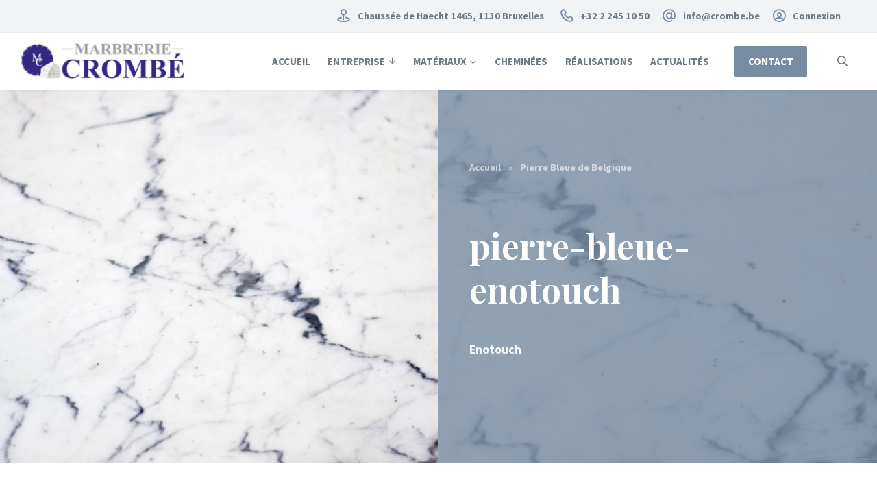

--- FILE ---
content_type: text/html; charset=UTF-8
request_url: https://crombe.be/pierres/pierre-bleue/pierre-bleue-enotouch/
body_size: 28501
content:
<!DOCTYPE html>
<html lang="fr-FR" class="no-js">
<head>
	<meta charset="UTF-8">
	<meta name="viewport" content="width=device-width, initial-scale=1, shrink-to-fit=no">

	<meta http-equiv="X-UA-Compatible" content="IE=edge">

	<meta name="apple-mobile-web-app-title" content="Marbrerie Crombé">
	<meta name="application-name" content="Marbrerie Crombé">
	<meta name="theme-color" content="#ffffff">

	<link rel="profile" href="https://gmpg.org/xfn/11">

	<!-- Icons -->
	
	<meta name='robots' content='index, follow, max-image-preview:large, max-snippet:-1, max-video-preview:-1' />
	<style>img:is([sizes="auto" i], [sizes^="auto," i]) { contain-intrinsic-size: 3000px 1500px }</style>
	
	<!-- This site is optimized with the Yoast SEO plugin v19.11 - https://yoast.com/wordpress/plugins/seo/ -->
	<title>pierre-bleue-enotouch - Marbrerie Crombé</title>
	<link rel="canonical" href="https://crombe.be/pierres/pierre-bleue/pierre-bleue-enotouch/" />
	<meta property="og:locale" content="fr_FR" />
	<meta property="og:type" content="article" />
	<meta property="og:title" content="pierre-bleue-enotouch - Marbrerie Crombé" />
	<meta property="og:description" content="Enotouch" />
	<meta property="og:url" content="https://crombe.be/pierres/pierre-bleue/pierre-bleue-enotouch/" />
	<meta property="og:site_name" content="Marbrerie Crombé" />
	<meta property="article:modified_time" content="2021-03-10T16:17:07+00:00" />
	<meta property="og:image" content="https://crombe.be/pierres/pierre-bleue/pierre-bleue-enotouch" />
	<meta property="og:image:width" content="220" />
	<meta property="og:image:height" content="220" />
	<meta property="og:image:type" content="image/jpeg" />
	<meta name="twitter:card" content="summary_large_image" />
	<script type="application/ld+json" class="yoast-schema-graph">{"@context":"https://schema.org","@graph":[{"@type":"Article","@id":"https://crombe.be/pierres/pierre-bleue/pierre-bleue-enotouch/#article","isPartOf":{"@id":"https://crombe.be/pierres/pierre-bleue/pierre-bleue-enotouch/"},"author":{"name":"Manathan Olivet","@id":"https://crombe.wpengine.com/#/schema/person/e973fbb185ba5a0ba3353e84a8e49047"},"headline":"pierre-bleue-enotouch","datePublished":"2021-03-10T16:10:09+00:00","dateModified":"2021-03-10T16:17:07+00:00","mainEntityOfPage":{"@id":"https://crombe.be/pierres/pierre-bleue/pierre-bleue-enotouch/"},"wordCount":1,"publisher":{"@id":"https://crombe.wpengine.com/#organization"},"image":{"@id":"https://crombe.be/pierres/pierre-bleue/pierre-bleue-enotouch/#primaryimage"},"thumbnailUrl":"https://crombe.be/wp-content/uploads/2021/02/pierre-bleue-enotouch.jpg","inLanguage":"fr-FR"},{"@type":"WebPage","@id":"https://crombe.be/pierres/pierre-bleue/pierre-bleue-enotouch/","url":"https://crombe.be/pierres/pierre-bleue/pierre-bleue-enotouch/","name":"pierre-bleue-enotouch - Marbrerie Crombé","isPartOf":{"@id":"https://crombe.wpengine.com/#website"},"primaryImageOfPage":{"@id":"https://crombe.be/pierres/pierre-bleue/pierre-bleue-enotouch/#primaryimage"},"image":{"@id":"https://crombe.be/pierres/pierre-bleue/pierre-bleue-enotouch/#primaryimage"},"thumbnailUrl":"https://crombe.be/wp-content/uploads/2021/02/pierre-bleue-enotouch.jpg","datePublished":"2021-03-10T16:10:09+00:00","dateModified":"2021-03-10T16:17:07+00:00","breadcrumb":{"@id":"https://crombe.be/pierres/pierre-bleue/pierre-bleue-enotouch/#breadcrumb"},"inLanguage":"fr-FR","potentialAction":[{"@type":"ReadAction","target":["https://crombe.be/pierres/pierre-bleue/pierre-bleue-enotouch/"]}]},{"@type":"ImageObject","inLanguage":"fr-FR","@id":"https://crombe.be/pierres/pierre-bleue/pierre-bleue-enotouch/#primaryimage","url":"https://crombe.be/wp-content/uploads/2021/02/pierre-bleue-enotouch.jpg","contentUrl":"https://crombe.be/wp-content/uploads/2021/02/pierre-bleue-enotouch.jpg","width":220,"height":220,"caption":"Enotouch"},{"@type":"BreadcrumbList","@id":"https://crombe.be/pierres/pierre-bleue/pierre-bleue-enotouch/#breadcrumb","itemListElement":[{"@type":"ListItem","position":1,"name":"Accueil","item":"https://crombe.be/"},{"@type":"ListItem","position":2,"name":"Pierre Bleue de Belgique","item":"https://crombe.be/pierres/pierre-bleue/"},{"@type":"ListItem","position":3,"name":"pierre-bleue-enotouch"}]},{"@type":"WebSite","@id":"https://crombe.wpengine.com/#website","url":"https://crombe.wpengine.com/","name":"Marbrerie Crombé","description":"Le choix à l&#039;état naturel dans vos intérieurs","publisher":{"@id":"https://crombe.wpengine.com/#organization"},"potentialAction":[{"@type":"SearchAction","target":{"@type":"EntryPoint","urlTemplate":"https://crombe.wpengine.com/?s={search_term_string}"},"query-input":"required name=search_term_string"}],"inLanguage":"fr-FR"},{"@type":"Organization","@id":"https://crombe.wpengine.com/#organization","name":"Marbrerie Crombé","url":"https://crombe.wpengine.com/","logo":{"@type":"ImageObject","inLanguage":"fr-FR","@id":"https://crombe.wpengine.com/#/schema/logo/image/","url":"https://crombe.be/wp-content/uploads/2021/02/marbrerie.crombe.be-cropped-marbrerie.crombe.be-logo-crombe-transparent.png","contentUrl":"https://crombe.be/wp-content/uploads/2021/02/marbrerie.crombe.be-cropped-marbrerie.crombe.be-logo-crombe-transparent.png","width":250,"height":55,"caption":"Marbrerie Crombé"},"image":{"@id":"https://crombe.wpengine.com/#/schema/logo/image/"}},{"@type":"Person","@id":"https://crombe.wpengine.com/#/schema/person/e973fbb185ba5a0ba3353e84a8e49047","name":"Manathan Olivet","image":{"@type":"ImageObject","inLanguage":"fr-FR","@id":"https://crombe.wpengine.com/#/schema/person/image/","url":"https://crombe.be/wp-content/uploads/2021/12/avatar.png","contentUrl":"https://crombe.be/wp-content/uploads/2021/12/avatar.png","caption":"Manathan Olivet"},"url":"https://crombe.be/author/manathan/"}]}</script>
	<!-- / Yoast SEO plugin. -->


<link rel='dns-prefetch' href='//www.google.com' />
<link rel='dns-prefetch' href='//www.youtube.com' />
<link rel='dns-prefetch' href='//www.googletagmanager.com' />
<link rel="alternate" type="application/rss+xml" title="Marbrerie Crombé &raquo; Flux" href="https://crombe.be/feed/" />
<script type="text/javascript">
/* <![CDATA[ */
window._wpemojiSettings = {"baseUrl":"https:\/\/s.w.org\/images\/core\/emoji\/16.0.1\/72x72\/","ext":".png","svgUrl":"https:\/\/s.w.org\/images\/core\/emoji\/16.0.1\/svg\/","svgExt":".svg","source":{"concatemoji":"https:\/\/crombe.be\/wp-includes\/js\/wp-emoji-release.min.js?ver=7c1480"}};
/*! This file is auto-generated */
!function(s,n){var o,i,e;function c(e){try{var t={supportTests:e,timestamp:(new Date).valueOf()};sessionStorage.setItem(o,JSON.stringify(t))}catch(e){}}function p(e,t,n){e.clearRect(0,0,e.canvas.width,e.canvas.height),e.fillText(t,0,0);var t=new Uint32Array(e.getImageData(0,0,e.canvas.width,e.canvas.height).data),a=(e.clearRect(0,0,e.canvas.width,e.canvas.height),e.fillText(n,0,0),new Uint32Array(e.getImageData(0,0,e.canvas.width,e.canvas.height).data));return t.every(function(e,t){return e===a[t]})}function u(e,t){e.clearRect(0,0,e.canvas.width,e.canvas.height),e.fillText(t,0,0);for(var n=e.getImageData(16,16,1,1),a=0;a<n.data.length;a++)if(0!==n.data[a])return!1;return!0}function f(e,t,n,a){switch(t){case"flag":return n(e,"\ud83c\udff3\ufe0f\u200d\u26a7\ufe0f","\ud83c\udff3\ufe0f\u200b\u26a7\ufe0f")?!1:!n(e,"\ud83c\udde8\ud83c\uddf6","\ud83c\udde8\u200b\ud83c\uddf6")&&!n(e,"\ud83c\udff4\udb40\udc67\udb40\udc62\udb40\udc65\udb40\udc6e\udb40\udc67\udb40\udc7f","\ud83c\udff4\u200b\udb40\udc67\u200b\udb40\udc62\u200b\udb40\udc65\u200b\udb40\udc6e\u200b\udb40\udc67\u200b\udb40\udc7f");case"emoji":return!a(e,"\ud83e\udedf")}return!1}function g(e,t,n,a){var r="undefined"!=typeof WorkerGlobalScope&&self instanceof WorkerGlobalScope?new OffscreenCanvas(300,150):s.createElement("canvas"),o=r.getContext("2d",{willReadFrequently:!0}),i=(o.textBaseline="top",o.font="600 32px Arial",{});return e.forEach(function(e){i[e]=t(o,e,n,a)}),i}function t(e){var t=s.createElement("script");t.src=e,t.defer=!0,s.head.appendChild(t)}"undefined"!=typeof Promise&&(o="wpEmojiSettingsSupports",i=["flag","emoji"],n.supports={everything:!0,everythingExceptFlag:!0},e=new Promise(function(e){s.addEventListener("DOMContentLoaded",e,{once:!0})}),new Promise(function(t){var n=function(){try{var e=JSON.parse(sessionStorage.getItem(o));if("object"==typeof e&&"number"==typeof e.timestamp&&(new Date).valueOf()<e.timestamp+604800&&"object"==typeof e.supportTests)return e.supportTests}catch(e){}return null}();if(!n){if("undefined"!=typeof Worker&&"undefined"!=typeof OffscreenCanvas&&"undefined"!=typeof URL&&URL.createObjectURL&&"undefined"!=typeof Blob)try{var e="postMessage("+g.toString()+"("+[JSON.stringify(i),f.toString(),p.toString(),u.toString()].join(",")+"));",a=new Blob([e],{type:"text/javascript"}),r=new Worker(URL.createObjectURL(a),{name:"wpTestEmojiSupports"});return void(r.onmessage=function(e){c(n=e.data),r.terminate(),t(n)})}catch(e){}c(n=g(i,f,p,u))}t(n)}).then(function(e){for(var t in e)n.supports[t]=e[t],n.supports.everything=n.supports.everything&&n.supports[t],"flag"!==t&&(n.supports.everythingExceptFlag=n.supports.everythingExceptFlag&&n.supports[t]);n.supports.everythingExceptFlag=n.supports.everythingExceptFlag&&!n.supports.flag,n.DOMReady=!1,n.readyCallback=function(){n.DOMReady=!0}}).then(function(){return e}).then(function(){var e;n.supports.everything||(n.readyCallback(),(e=n.source||{}).concatemoji?t(e.concatemoji):e.wpemoji&&e.twemoji&&(t(e.twemoji),t(e.wpemoji)))}))}((window,document),window._wpemojiSettings);
/* ]]> */
</script>
<style id='wp-emoji-styles-inline-css' type='text/css'>

	img.wp-smiley, img.emoji {
		display: inline !important;
		border: none !important;
		box-shadow: none !important;
		height: 1em !important;
		width: 1em !important;
		margin: 0 0.07em !important;
		vertical-align: -0.1em !important;
		background: none !important;
		padding: 0 !important;
	}
</style>
<link rel='stylesheet' id='wp-block-library-css' href='https://crombe.be/wp-includes/css/dist/block-library/style.min.css?ver=7c1480' type='text/css' media='all' />
<style id='wp-block-library-inline-css' type='text/css'>
.has-text-align-justify{text-align:justify;}
</style>
<style id='classic-theme-styles-inline-css' type='text/css'>
/*! This file is auto-generated */
.wp-block-button__link{color:#fff;background-color:#32373c;border-radius:9999px;box-shadow:none;text-decoration:none;padding:calc(.667em + 2px) calc(1.333em + 2px);font-size:1.125em}.wp-block-file__button{background:#32373c;color:#fff;text-decoration:none}
</style>
<link rel='stylesheet' id='bp-login-form-block-css' href='https://crombe.be/wp-content/plugins/buddypress/bp-core/css/blocks/login-form.min.css?ver=10.6.0' type='text/css' media='all' />
<link rel='stylesheet' id='bp-member-block-css' href='https://crombe.be/wp-content/plugins/buddypress/bp-members/css/blocks/member.min.css?ver=10.6.0' type='text/css' media='all' />
<link rel='stylesheet' id='bp-members-block-css' href='https://crombe.be/wp-content/plugins/buddypress/bp-members/css/blocks/members.min.css?ver=10.6.0' type='text/css' media='all' />
<link rel='stylesheet' id='bp-dynamic-members-block-css' href='https://crombe.be/wp-content/plugins/buddypress/bp-members/css/blocks/dynamic-members.min.css?ver=10.6.0' type='text/css' media='all' />
<link rel='stylesheet' id='mediaelement-css' href='https://crombe.be/wp-includes/js/mediaelement/mediaelementplayer-legacy.min.css?ver=4.2.17' type='text/css' media='all' />
<link rel='stylesheet' id='wp-mediaelement-css' href='https://crombe.be/wp-includes/js/mediaelement/wp-mediaelement.min.css?ver=7c1480' type='text/css' media='all' />
<link rel='stylesheet' id='wc-blocks-vendors-style-css' href='https://crombe.be/wp-content/plugins/woocommerce/packages/woocommerce-blocks/build/wc-blocks-vendors-style.css?ver=8.7.5' type='text/css' media='all' />
<link rel='stylesheet' id='wc-blocks-style-css' href='https://crombe.be/wp-content/plugins/woocommerce/packages/woocommerce-blocks/build/wc-blocks-style.css?ver=8.7.5' type='text/css' media='all' />
<link rel='stylesheet' id='getwid-blocks-css' href='https://crombe.be/wp-content/plugins/getwid/assets/css/blocks.style.css?ver=1.9.0' type='text/css' media='all' />
<style id='getwid-blocks-inline-css' type='text/css'>
.wp-block-getwid-section .wp-block-getwid-section__wrapper .wp-block-getwid-section__inner-wrapper{max-width: 1140px;}
</style>
<style id='global-styles-inline-css' type='text/css'>
:root{--wp--preset--aspect-ratio--square: 1;--wp--preset--aspect-ratio--4-3: 4/3;--wp--preset--aspect-ratio--3-4: 3/4;--wp--preset--aspect-ratio--3-2: 3/2;--wp--preset--aspect-ratio--2-3: 2/3;--wp--preset--aspect-ratio--16-9: 16/9;--wp--preset--aspect-ratio--9-16: 9/16;--wp--preset--color--black: #000000;--wp--preset--color--cyan-bluish-gray: #abb8c3;--wp--preset--color--white: #ffffff;--wp--preset--color--pale-pink: #f78da7;--wp--preset--color--vivid-red: #cf2e2e;--wp--preset--color--luminous-vivid-orange: #ff6900;--wp--preset--color--luminous-vivid-amber: #fcb900;--wp--preset--color--light-green-cyan: #7bdcb5;--wp--preset--color--vivid-green-cyan: #00d084;--wp--preset--color--pale-cyan-blue: #8ed1fc;--wp--preset--color--vivid-cyan-blue: #0693e3;--wp--preset--color--vivid-purple: #9b51e0;--wp--preset--color--border-color: rgba(0, 0, 0, .09);--wp--preset--color--info: #0089CE;--wp--preset--color--danger: #d9534f;--wp--preset--color--success: #3DBDB6;--wp--preset--color--warning: #FCBF49;--wp--preset--color--content-background-color: #ffffff;--wp--preset--color--display-heading: #758ca2;--wp--preset--color--text-color: #4b4e52;--wp--preset--color--table-striped: rgba(160,166,173,0.09);--wp--preset--gradient--vivid-cyan-blue-to-vivid-purple: linear-gradient(135deg,rgba(6,147,227,1) 0%,rgb(155,81,224) 100%);--wp--preset--gradient--light-green-cyan-to-vivid-green-cyan: linear-gradient(135deg,rgb(122,220,180) 0%,rgb(0,208,130) 100%);--wp--preset--gradient--luminous-vivid-amber-to-luminous-vivid-orange: linear-gradient(135deg,rgba(252,185,0,1) 0%,rgba(255,105,0,1) 100%);--wp--preset--gradient--luminous-vivid-orange-to-vivid-red: linear-gradient(135deg,rgba(255,105,0,1) 0%,rgb(207,46,46) 100%);--wp--preset--gradient--very-light-gray-to-cyan-bluish-gray: linear-gradient(135deg,rgb(238,238,238) 0%,rgb(169,184,195) 100%);--wp--preset--gradient--cool-to-warm-spectrum: linear-gradient(135deg,rgb(74,234,220) 0%,rgb(151,120,209) 20%,rgb(207,42,186) 40%,rgb(238,44,130) 60%,rgb(251,105,98) 80%,rgb(254,248,76) 100%);--wp--preset--gradient--blush-light-purple: linear-gradient(135deg,rgb(255,206,236) 0%,rgb(152,150,240) 100%);--wp--preset--gradient--blush-bordeaux: linear-gradient(135deg,rgb(254,205,165) 0%,rgb(254,45,45) 50%,rgb(107,0,62) 100%);--wp--preset--gradient--luminous-dusk: linear-gradient(135deg,rgb(255,203,112) 0%,rgb(199,81,192) 50%,rgb(65,88,208) 100%);--wp--preset--gradient--pale-ocean: linear-gradient(135deg,rgb(255,245,203) 0%,rgb(182,227,212) 50%,rgb(51,167,181) 100%);--wp--preset--gradient--electric-grass: linear-gradient(135deg,rgb(202,248,128) 0%,rgb(113,206,126) 100%);--wp--preset--gradient--midnight: linear-gradient(135deg,rgb(2,3,129) 0%,rgb(40,116,252) 100%);--wp--preset--gradient--primary-to-primary-hover: linear-gradient(135deg, rgba(117,140,162,1) 0%, rgba(255,255,255,1) 100%);--wp--preset--gradient--secondary-to-secondary-hover: linear-gradient(135deg, rgba(0,0,0,1) 0%, rgba(0,0,0,0) 100%);--wp--preset--font-size--small: 13px;--wp--preset--font-size--medium: 20px;--wp--preset--font-size--large: 36px;--wp--preset--font-size--x-large: 42px;--wp--preset--font-size--text: 16px;--wp--preset--font-size--text-smaller: 14px;--wp--preset--font-size--text-bigger: 18px;--wp--preset--font-size--h-1: 37px;--wp--preset--font-size--h-2: 30px;--wp--preset--font-size--h-3: 22px;--wp--preset--font-size--h-4: 20px;--wp--preset--font-size--h-5: 18px;--wp--preset--font-size--h-6: 16px;--wp--preset--font-size--dh-1: 51px;--wp--preset--font-size--dh-2: 35px;--wp--preset--font-size--dh-3: 29px;--wp--preset--font-size--dh-4: 21px;--wp--preset--font-size--subheading: 17px;--wp--preset--spacing--20: 0.44rem;--wp--preset--spacing--30: 0.67rem;--wp--preset--spacing--40: 1rem;--wp--preset--spacing--50: 1.5rem;--wp--preset--spacing--60: 2.25rem;--wp--preset--spacing--70: 3.38rem;--wp--preset--spacing--80: 5.06rem;--wp--preset--shadow--natural: 6px 6px 9px rgba(0, 0, 0, 0.2);--wp--preset--shadow--deep: 12px 12px 50px rgba(0, 0, 0, 0.4);--wp--preset--shadow--sharp: 6px 6px 0px rgba(0, 0, 0, 0.2);--wp--preset--shadow--outlined: 6px 6px 0px -3px rgba(255, 255, 255, 1), 6px 6px rgba(0, 0, 0, 1);--wp--preset--shadow--crisp: 6px 6px 0px rgba(0, 0, 0, 1);}:where(.is-layout-flex){gap: 0.5em;}:where(.is-layout-grid){gap: 0.5em;}body .is-layout-flex{display: flex;}.is-layout-flex{flex-wrap: wrap;align-items: center;}.is-layout-flex > :is(*, div){margin: 0;}body .is-layout-grid{display: grid;}.is-layout-grid > :is(*, div){margin: 0;}:where(.wp-block-columns.is-layout-flex){gap: 2em;}:where(.wp-block-columns.is-layout-grid){gap: 2em;}:where(.wp-block-post-template.is-layout-flex){gap: 1.25em;}:where(.wp-block-post-template.is-layout-grid){gap: 1.25em;}.has-black-color{color: var(--wp--preset--color--black) !important;}.has-cyan-bluish-gray-color{color: var(--wp--preset--color--cyan-bluish-gray) !important;}.has-white-color{color: var(--wp--preset--color--white) !important;}.has-pale-pink-color{color: var(--wp--preset--color--pale-pink) !important;}.has-vivid-red-color{color: var(--wp--preset--color--vivid-red) !important;}.has-luminous-vivid-orange-color{color: var(--wp--preset--color--luminous-vivid-orange) !important;}.has-luminous-vivid-amber-color{color: var(--wp--preset--color--luminous-vivid-amber) !important;}.has-light-green-cyan-color{color: var(--wp--preset--color--light-green-cyan) !important;}.has-vivid-green-cyan-color{color: var(--wp--preset--color--vivid-green-cyan) !important;}.has-pale-cyan-blue-color{color: var(--wp--preset--color--pale-cyan-blue) !important;}.has-vivid-cyan-blue-color{color: var(--wp--preset--color--vivid-cyan-blue) !important;}.has-vivid-purple-color{color: var(--wp--preset--color--vivid-purple) !important;}.has-black-background-color{background-color: var(--wp--preset--color--black) !important;}.has-cyan-bluish-gray-background-color{background-color: var(--wp--preset--color--cyan-bluish-gray) !important;}.has-white-background-color{background-color: var(--wp--preset--color--white) !important;}.has-pale-pink-background-color{background-color: var(--wp--preset--color--pale-pink) !important;}.has-vivid-red-background-color{background-color: var(--wp--preset--color--vivid-red) !important;}.has-luminous-vivid-orange-background-color{background-color: var(--wp--preset--color--luminous-vivid-orange) !important;}.has-luminous-vivid-amber-background-color{background-color: var(--wp--preset--color--luminous-vivid-amber) !important;}.has-light-green-cyan-background-color{background-color: var(--wp--preset--color--light-green-cyan) !important;}.has-vivid-green-cyan-background-color{background-color: var(--wp--preset--color--vivid-green-cyan) !important;}.has-pale-cyan-blue-background-color{background-color: var(--wp--preset--color--pale-cyan-blue) !important;}.has-vivid-cyan-blue-background-color{background-color: var(--wp--preset--color--vivid-cyan-blue) !important;}.has-vivid-purple-background-color{background-color: var(--wp--preset--color--vivid-purple) !important;}.has-black-border-color{border-color: var(--wp--preset--color--black) !important;}.has-cyan-bluish-gray-border-color{border-color: var(--wp--preset--color--cyan-bluish-gray) !important;}.has-white-border-color{border-color: var(--wp--preset--color--white) !important;}.has-pale-pink-border-color{border-color: var(--wp--preset--color--pale-pink) !important;}.has-vivid-red-border-color{border-color: var(--wp--preset--color--vivid-red) !important;}.has-luminous-vivid-orange-border-color{border-color: var(--wp--preset--color--luminous-vivid-orange) !important;}.has-luminous-vivid-amber-border-color{border-color: var(--wp--preset--color--luminous-vivid-amber) !important;}.has-light-green-cyan-border-color{border-color: var(--wp--preset--color--light-green-cyan) !important;}.has-vivid-green-cyan-border-color{border-color: var(--wp--preset--color--vivid-green-cyan) !important;}.has-pale-cyan-blue-border-color{border-color: var(--wp--preset--color--pale-cyan-blue) !important;}.has-vivid-cyan-blue-border-color{border-color: var(--wp--preset--color--vivid-cyan-blue) !important;}.has-vivid-purple-border-color{border-color: var(--wp--preset--color--vivid-purple) !important;}.has-vivid-cyan-blue-to-vivid-purple-gradient-background{background: var(--wp--preset--gradient--vivid-cyan-blue-to-vivid-purple) !important;}.has-light-green-cyan-to-vivid-green-cyan-gradient-background{background: var(--wp--preset--gradient--light-green-cyan-to-vivid-green-cyan) !important;}.has-luminous-vivid-amber-to-luminous-vivid-orange-gradient-background{background: var(--wp--preset--gradient--luminous-vivid-amber-to-luminous-vivid-orange) !important;}.has-luminous-vivid-orange-to-vivid-red-gradient-background{background: var(--wp--preset--gradient--luminous-vivid-orange-to-vivid-red) !important;}.has-very-light-gray-to-cyan-bluish-gray-gradient-background{background: var(--wp--preset--gradient--very-light-gray-to-cyan-bluish-gray) !important;}.has-cool-to-warm-spectrum-gradient-background{background: var(--wp--preset--gradient--cool-to-warm-spectrum) !important;}.has-blush-light-purple-gradient-background{background: var(--wp--preset--gradient--blush-light-purple) !important;}.has-blush-bordeaux-gradient-background{background: var(--wp--preset--gradient--blush-bordeaux) !important;}.has-luminous-dusk-gradient-background{background: var(--wp--preset--gradient--luminous-dusk) !important;}.has-pale-ocean-gradient-background{background: var(--wp--preset--gradient--pale-ocean) !important;}.has-electric-grass-gradient-background{background: var(--wp--preset--gradient--electric-grass) !important;}.has-midnight-gradient-background{background: var(--wp--preset--gradient--midnight) !important;}.has-small-font-size{font-size: var(--wp--preset--font-size--small) !important;}.has-medium-font-size{font-size: var(--wp--preset--font-size--medium) !important;}.has-large-font-size{font-size: var(--wp--preset--font-size--large) !important;}.has-x-large-font-size{font-size: var(--wp--preset--font-size--x-large) !important;}
:where(.wp-block-post-template.is-layout-flex){gap: 1.25em;}:where(.wp-block-post-template.is-layout-grid){gap: 1.25em;}
:where(.wp-block-columns.is-layout-flex){gap: 2em;}:where(.wp-block-columns.is-layout-grid){gap: 2em;}
:root :where(.wp-block-pullquote){font-size: 1.5em;line-height: 1.6;}
</style>
<link rel='stylesheet' id='bp-legacy-css-css' href='https://crombe.be/wp-content/plugins/buddypress/bp-templates/bp-legacy/css/buddypress.min.css?ver=10.6.0' type='text/css' media='screen' />
<link rel='stylesheet' id='menu-image-css' href='https://crombe.be/wp-content/plugins/menu-image/includes/css/menu-image.css?ver=3.0.8' type='text/css' media='all' />
<link rel='stylesheet' id='dashicons-css' href='https://crombe.be/wp-includes/css/dashicons.min.css?ver=7c1480' type='text/css' media='all' />
<link rel='stylesheet' id='afrfq-front-css' href='https://crombe.be/wp-content/plugins/woocommerce-request-a-quote-marketing/assets/css/afrfq_front.css?ver=1.1' type='text/css' media='all' />
<link rel='stylesheet' id='jquery-model-css' href='https://crombe.be/wp-content/plugins/woocommerce-request-a-quote-marketing/assets/css/jquery.modal.min.css?ver=1.0' type='text/css' media='all' />
<link rel='stylesheet' id='woocommerce-layout-css' href='https://crombe.be/wp-content/plugins/woocommerce/assets/css/woocommerce-layout.css?ver=44e518' type='text/css' media='all' />
<style id='woocommerce-layout-inline-css' type='text/css'>

	.infinite-scroll .woocommerce-pagination {
		display: none;
	}
</style>
<link rel='stylesheet' id='woocommerce-smallscreen-css' href='https://crombe.be/wp-content/plugins/woocommerce/assets/css/woocommerce-smallscreen.css?ver=44e518' type='text/css' media='only screen and (max-width: 768px)' />
<link rel='stylesheet' id='woocommerce-general-css' href='https://crombe.be/wp-content/plugins/woocommerce/assets/css/woocommerce.css?ver=44e518' type='text/css' media='all' />
<style id='woocommerce-inline-inline-css' type='text/css'>
.woocommerce form .form-row .required { visibility: visible; }
</style>
<link rel='stylesheet' id='wp-job-manager-job-listings-css' href='https://crombe.be/wp-content/plugins/wp-job-manager/assets/dist/css/job-listings.css?ver=d866e43503c5e047c6b0be0a9557cf8e' type='text/css' media='all' />
<link rel='stylesheet' id='grimlock-css' href='https://crombe.be/wp-content/plugins/grimlock/assets/css/style.css?ver=1.5.8' type='text/css' media='all' />
<link rel='stylesheet' id='grimlock-loader-style-css' href='https://crombe.be/wp-content/plugins/grimlock/assets/css/loader.css?ver=7c1480' type='text/css' media='all' />
<link rel='stylesheet' id='grimlock-animate-css' href='https://crombe.be/wp-content/plugins/grimlock-animate/assets/css/style.css?ver=1.1.8' type='text/css' media='all' />
<link rel='stylesheet' id='grimlock-buddypress-css' href='https://crombe.be/wp-content/plugins/grimlock-buddypress/assets/css/style.css?ver=1.4.11' type='text/css' media='all' />
<link rel='stylesheet' id='grimlock-getwid-css' href='https://crombe.be/wp-content/plugins/grimlock-getwid/assets/css/style.css?ver=1.0.2' type='text/css' media='all' />
<link rel='stylesheet' id='grimlock-jetpack-css' href='https://crombe.be/wp-content/plugins/grimlock-jetpack/assets/css/style.css?ver=1.0.11' type='text/css' media='all' />
<link rel='stylesheet' id='grimlock-login-css' href='https://crombe.be/wp-content/plugins/grimlock-login/assets/css/style.css?ver=1.2.0' type='text/css' media='all' />
<link rel='stylesheet' id='grimlock-video-css' href='https://crombe.be/wp-content/plugins/grimlock-video/assets/css/main.css?ver=1.1.0' type='text/css' media='all' />
<link rel='stylesheet' id='grimlock-woocommerce-css' href='https://crombe.be/wp-content/plugins/grimlock-woocommerce/assets/css/style.css?ver=1.4.4' type='text/css' media='all' />
<link rel='stylesheet' id='grimlock-wp-job-manager-css' href='https://crombe.be/wp-content/plugins/grimlock-wp-job-manager/assets/css/style.css?ver=1.0.1' type='text/css' media='all' />
<link rel='stylesheet' id='gorgo-style-css' href='https://crombe.be/wp-content/themes/gorgo/style.css?ver=7c1480' type='text/css' media='all' />
<link rel='stylesheet' id='kirki-styles-css' href='https://crombe.be?action=kirki-styles&#038;ver=4.0' type='text/css' media='all' />
<link rel='stylesheet' id='jetpack_css-css' href='https://crombe.be/wp-content/plugins/jetpack/css/jetpack.css?ver=11.5.2' type='text/css' media='all' />
<script type="text/javascript" src="https://crombe.be/wp-includes/js/jquery/jquery.min.js?ver=3.7.1" id="jquery-core-js"></script>
<script type="text/javascript" src="https://crombe.be/wp-includes/js/jquery/jquery-migrate.min.js?ver=3.4.1" id="jquery-migrate-js"></script>
<script type="text/javascript" id="bp-confirm-js-extra">
/* <![CDATA[ */
var BP_Confirm = {"are_you_sure":"Confirmez-vous\u00a0?"};
/* ]]> */
</script>
<script type="text/javascript" src="https://crombe.be/wp-content/plugins/buddypress/bp-core/js/confirm.min.js?ver=10.6.0" id="bp-confirm-js"></script>
<script type="text/javascript" src="https://crombe.be/wp-content/plugins/buddypress/bp-core/js/widget-members.min.js?ver=10.6.0" id="bp-widget-members-js"></script>
<script type="text/javascript" src="https://crombe.be/wp-content/plugins/buddypress/bp-core/js/jquery-query.min.js?ver=10.6.0" id="bp-jquery-query-js"></script>
<script type="text/javascript" src="https://crombe.be/wp-content/plugins/buddypress/bp-core/js/vendor/jquery-cookie.min.js?ver=10.6.0" id="bp-jquery-cookie-js"></script>
<script type="text/javascript" src="https://crombe.be/wp-content/plugins/buddypress/bp-core/js/vendor/jquery-scroll-to.min.js?ver=10.6.0" id="bp-jquery-scroll-to-js"></script>
<script type="text/javascript" id="bp-legacy-js-js-extra">
/* <![CDATA[ */
var BP_DTheme = {"accepted":"Accept\u00e9","close":"Fermer","comments":"commentaires","leave_group_confirm":"Voulez-vous vraiment quitter ce groupe\u00a0?","mark_as_fav":"Mettre en favori","my_favs":"Mes Favoris","rejected":"Rejet\u00e9","remove_fav":"Supprimer le favori","show_all":"Tout afficher","show_all_comments":"Afficher tous les commentaires de cette discussion","show_x_comments":"Afficher tous les commentaires (%d)","unsaved_changes":"Votre profil contient une ou plusieurs informations non sauvegard\u00e9es. Si vous quittez cette page sans les enregistrer, ellles seront perdues.","view":"Afficher","store_filter_settings":""};
/* ]]> */
</script>
<script type="text/javascript" src="https://crombe.be/wp-content/plugins/buddypress/bp-templates/bp-legacy/js/buddypress.min.js?ver=10.6.0" id="bp-legacy-js-js"></script>

<!-- Extrait Google Analytics ajouté par Site Kit -->
<script type="text/javascript" src="https://www.googletagmanager.com/gtag/js?id=UA-191535699-1" id="google_gtagjs-js" async></script>
<script type="text/javascript" id="google_gtagjs-js-after">
/* <![CDATA[ */
window.dataLayer = window.dataLayer || [];function gtag(){dataLayer.push(arguments);}
gtag('set', 'linker', {"domains":["crombe.be"]} );
gtag("js", new Date());
gtag("set", "developer_id.dZTNiMT", true);
gtag("config", "UA-191535699-1", {"anonymize_ip":true});
/* ]]> */
</script>

<!-- Arrêter l&#039;extrait Google Analytics ajouté par Site Kit -->
<link rel="https://api.w.org/" href="https://crombe.be/wp-json/" /><link rel="alternate" title="JSON" type="application/json" href="https://crombe.be/wp-json/wp/v2/media/759" /><link rel="EditURI" type="application/rsd+xml" title="RSD" href="https://crombe.be/xmlrpc.php?rsd" />
<link rel='shortlink' href='https://crombe.be/?p=759' />
<link rel="alternate" title="oEmbed (JSON)" type="application/json+oembed" href="https://crombe.be/wp-json/oembed/1.0/embed?url=https%3A%2F%2Fcrombe.be%2Fpierres%2Fpierre-bleue%2Fpierre-bleue-enotouch%2F" />
<link rel="alternate" title="oEmbed (XML)" type="text/xml+oembed" href="https://crombe.be/wp-json/oembed/1.0/embed?url=https%3A%2F%2Fcrombe.be%2Fpierres%2Fpierre-bleue%2Fpierre-bleue-enotouch%2F&#038;format=xml" />

	<script type="text/javascript">var ajaxurl = 'https://crombe.be/wp-admin/admin-ajax.php';</script>

<meta name="generator" content="Site Kit by Google 1.89.0" /><meta name="framework" content="Redux 4.3.9" /><style>
/*Menu*/
	.grimlock-navigation .grimlock-woocommerce-navbar_nav_menu{
		display:none !important;
	}
/*Grimlock query*/
	.grimlock-query-section__posts a.add_to_cart_button, .grimlock-query-section__posts .product-buttons{
		display:none !important;
	}
/*Profil*/
	.woocommerce-MyAccount-navigation-link--orders, .woocommerce-MyAccount-navigation-link--downloads, .woocommerce-MyAccount-navigation-link--edit-address{
		display:none;
	}
/*Product*/
	.woocommerce button.single_add_to_cart_button{
		display:none !important;
	}
	.cart .single_add_to_cart_button + .single_add_to_cart_button{
		margin-left:0px !important;
	}
</style>
<style type="text/css">dd ul.bulleted {  float:none;clear:both; }</style>	<noscript><style>.woocommerce-product-gallery{ opacity: 1 !important; }</style></noscript>
	
<!-- Extrait Google AdSense ajouté par Site Kit -->
<meta name="google-adsense-platform-account" content="ca-host-pub-2644536267352236">
<meta name="google-adsense-platform-domain" content="sitekit.withgoogle.com">
<!-- Arrêter l&#039;extrait Google AdSense ajouté par Site Kit -->
<style type="text/css" id="custom-background-css">
body.custom-background { background-color: #ffffff; }
</style>
	<link rel="icon" href="https://crombe.be/wp-content/uploads/2021/02/marbrerie.crombe.be-cropped-marbrerie.crombe.be-icon-crombe-transparent-32x32.png" sizes="32x32" />
<link rel="icon" href="https://crombe.be/wp-content/uploads/2021/02/marbrerie.crombe.be-cropped-marbrerie.crombe.be-icon-crombe-transparent-192x192.png" sizes="192x192" />
<link rel="apple-touch-icon" href="https://crombe.be/wp-content/uploads/2021/02/marbrerie.crombe.be-cropped-marbrerie.crombe.be-icon-crombe-transparent-180x180.png" />
<meta name="msapplication-TileImage" content="https://crombe.be/wp-content/uploads/2021/02/marbrerie.crombe.be-cropped-marbrerie.crombe.be-icon-crombe-transparent-270x270.png" />
		<style type="text/css" id="wp-custom-css">
			#before_content{
	display:none;
}


.logo-sticker-style img{
	padding:0.25rem;
	background-color:#fff;
	border-radius:calc(var(--grimlock-button-border-radius)*2);
}
body .before_content .is-layout-flex{
	flex-wrap:inherit;
	gap:1rem;
}

.grimlock-section__text .notice-style{
	margin-top:1rem;
	display:inline-block;
	background-color:rgba(117,140,162,0.6) !important;
	color:#fff;
	padding:0.6rem 1rem;
}

/*Timeline - Add Counter*/

    .wp-block-getwid-content-timeline__wrapper {
        list-style: none;
        counter-reset: my-awesome-counter;
    }
    .wp-block-getwid-content-timeline__wrapper .wp-block-getwid-content-timeline-item {
        counter-increment: my-awesome-counter;
    }
    .wp-block-getwid-content-timeline__wrapper .wp-block-getwid-content-timeline-item .wp-block-getwid-content-timeline-item__meta-content{
        text-align:left;
        font-weight:600;
    }
    .wp-block-getwid-content-timeline__wrapper .wp-block-getwid-content-timeline-item .wp-block-getwid-content-timeline-item__meta-content::before {
        display:block;
        content: "0" counter(my-awesome-counter);
        font-size: 3rem;
        font-weight:300;
        margin-right: 0.5rem;
        line-height: 1;
    }
    @media (min-width: 992px){
        .wp-block-getwid-content-timeline__wrapper .wp-block-getwid-content-timeline-item:nth-child(2n) .wp-block-getwid-content-timeline-item__wrapper .wp-block-getwid-content-timeline-item__meta-content{
            text-align:right;
        }
    }

/*FIX:  Post content is hidding with jetPack*/
body.single.single-post #main > [id^="post-"], body.single.grimlock--single #main > [id^="post-"]{
    display:block;
}

/*hide before_content

.before_content .widget-area > section{
	display:none;
}

/*FIX: Custom header herit of posts archive background and shouldn't*/

.grimlock-custom_header.region--6-6-cols-left-modern > .region__inner, .grimlock-custom_header.region--6-6-cols-left-reverse-modern > .region__inner{
	background:var(--grimlock-custom-header-background-underlay-color) !important;
}
#custom_header .section__header{
	justify-content:center;
}

@charset "UTF-8";
/*
This stylesheet follow the basic principles of CSS Guidilines http://cssguidelin.es/
*/
/**
 * CONTENTS
 *
 * VARIABLES
 * Variables.....................Globally-available variables and config (custom and from vendors).
 *
 * TOOLS
 * Mixins........................Useful mixins.
 * Functions.....................Useful functions.
 * Placeholders..................Useful placeholders.
 *
 * BASE
 * Accessibility.................Affecting the overall accessibility (Screen readers & co).
 * Headings......................H1–H6 styles.
 * Copy..........................Copy elements styles.
 *
 * LAYOUT
 * Alignements...................Positionning content elements.
 * Clearings.....................Clear all wrappers & regions.
 * Containers....................Constraining elements.
 * Regions.......................Define a global layout architecture for several components.
 * Sidebars......................Sidebars styles.
 * Wrappers......................Wrapping elements.
 *
 * COMPONENTS
 * Breadcrumb....................Breadcrumb styles.
 * Buttons.......................Buttton component styles.
 * Captions......................Caption of gallery and media components.
 * Cards.........................Card components for various posts items.
 * Comments......................Comments thread styles.
 * Embedded......................Embedded contents (iframe, object, emoji, etc.).
 * Forms.........................All form components.
 * Galleries.....................Gallery and gallery-item components.
 * Infinite scroll...............Infinite scroll styles.
 * Hero..........................Hero component styles.
 * Media.........................Bootstrap Media component styles.
 * Menus.........................Menu and content navigation styles.
 * Navigation....................Main navigation component.
 * Pagination....................Post navigation, Pager & Pagination.
 * Posts.........................Posts archive & single styles.
 * Sections......................Visual region components.
 * Tables........................Tables styles.
 * Widgets.......................Widget styles.
 *
 * PLUGINS
 * Add to any....................Social and sharing plugin.
 * Autocomplete for Relevanssi...Add autocomplete functionnality to Relevanssi plugin.
 * Bbpress.......................Forum plugin.
 * Buddypress....................User profile & community plugin.
 * Contact form 7................Custom form plugin.
 * The Events Calendar...........Events creation & management.
 * Features......................Important blocs like services or values.
 * Gravity forms.................Custom form plugin.
 * Mailchimp for wp..............Mailchimp integration plugin.
 * Ninja Forms...................Custom form plugin.
 * Our team......................Team member plugin.
 * Projects......................Projects/Portfolio plugin.
 * Testimonials..................Testimonial plugin.
 * Woo-plugins...................Common styles form plugins by Woothemes (Grid, utilities, etc.).
 * Yarpp.........................Related posts plugin.
 * Yoast SEO.....................SEO plugin.
 * Woocommerce...................King of WordPress e-commerce plugin.
 *
 * STATES
 * JS............................Styles applied to components using JavaScript.
 * No-js.........................Styles applied to components when JavaScript is disabled.
 * Slideout......................Styles applied to components using Slideout.js.
 * Grimlock fallback.............Styles applied to components whithout Grimlock activated..
 *
 * TRUMPS
 * Animations....................Custom keyframes animations and transitions stuff.
 * Background....................Extend Boostrap background utilities.
 * Borders.......................Border utilities.
 * Box...........................Box display utilities (Display, sizes and overflow).
 * Positions.....................Positions and depth utilities.
 * Text..........................Text utilities.
 */
/**
 * Add your customizations below this line.
 */
/*------------------------------------*\
    #VARIABLES
\*------------------------------------*/
/*------------------------------------*\
    #TOOLS
\*------------------------------------*/
/*------------------------------------*\
    #BASE
\*------------------------------------*/
/**
 * Headings
 */

    div[class*="wp-block-grimlock"] .grimlock-section__header{
        padding-bottom:1.5rem;
        margin-bottom:1.5rem;
    }

/**
 * Copy
 */

    .wp-block-column p{
        font-size:var(--grimlock-text-font-size);
        line-height:var(--grimlock-text-line-height);
    }
    body.single.grimlock--single #main > [id^="post-"] .entry-content .entry-content__holder > p{
        margin-bottom: 1rem;
    }

/*------------------------------------*\
    #LAYOUT
\*------------------------------------*/
/**
 * Alignements
 */

    /* Gutenberg */
    .site-content h2{
        padding-bottom:1rem;
        margin-bottom:1rem;
    }
    .post-password-form{
        padding:1.5rem 1.5rem 1rem 1.5rem;
    }

        /*Subtitle*/

        .site-content h3{
            font-family:var(--grimlock-subheading-font-family);
            font-weight:var(--grimlock-subheading-font-weight);
            font-size:var(--grimlock-subheading-font-size);
            font-style:var(--grimlock-subheading-font-style);
            font-style: italic;
            line-height:var(--grimlock-subheading-line-height);
            letter-spacing:var(--grimlock-subheading-letter-spacing);
            text-transform:var(--grimlock-subheading-text-transform);
            color:var(--grimlock-subheading-color);
        }

        /*Classes CSS*/

        .site-content .notice{
            padding: 10px 15px;
            background-color: rgba(0, 0, 0, 0.05);
            border-left: 3px solid green;
        }
        .site-content .notice.warn{
            border-left: 3px solid red;
        }
        .site-content .notice::before{
            content: "💡";
            display: inline-block;
            margin-right: 6px;
        }
        .site-content .notice.warn::before{
            content: "🚨";
        }
        .site-content .border{
            border-color:#000 !important;
        }
        .site-content p.border, .site-content p.shadow{
            padding:1.25rem 1.5rem;
            margin-bottom:1rem;
        }
        .site-content p + p.border, .site-content p + p.shadow{
            margin-top:1rem;
        }
        .site-content .shadow{
            box-shadow: var(--grimlock-archive-post-box-shadow-x-offset) var(--grimlock-archive-post-box-shadow-y-offset) var(--grimlock-archive-post-box-shadow-blur-radius) var(--grimlock-archive-post-box-shadow-color) !important;
        }
        .wp-block-column.shadow{
            padding:1.5rem 1.5rem 0.5rem 1.5rem;
            position: relative;
        }
        .wp-block-column.shadow i.gorgo-icon{
            position: absolute;
            top: -1rem;
            right: 1rem;
            font-size: 1.5rem;
            width: 3rem;
            height: 3rem;
            border-radius: 50%;
            box-shadow: 0px 0px 20px rgba(0,0,0,0.2);
            display: flex;
            align-items: center;
            justify-content: center;
            background: #fff;
        }
        .site-content .narrow{
            max-width:500px;
            margin-left:auto;
            margin-right:auto;
        }
        @media (min-width: 768px) {
            .site-content p.border, .site-content p.shadow{
                padding:2rem;
                margin-bottom:2rem;
            }
            .site-content p + p.border, .site-content p + p.shadow{
                margin-top:2rem;
            }
        }

        /*Liens*/

        a:hover{
            text-decoration:none;
        }

        /*Media et texte*/

        .wp-block-media-text.icon .wp-block-media-text__media{
            text-align:center;
        }
        #content .wp-block-media-text.icon .wp-block-media-text__media img{
            width:90%;
            max-width:250px;
        }
        .wp-block-media-text .wp-block-media-text__content{
            padding-top:2rem;
            padding-bottom:2rem;
        }
        .wp-block-media-text .wp-block-buttons{
            padding-top:1.5em;
        }
        .wp-block-media-text p.has-small-font-size{
            border:1px solid rgba(0,0,0,0.3);
            padding:10px;
            font-style:italic;
        }
        @media (max-width: 600px) {
            #content .wp-block-media-text .wp-block-media-text__content{
                grid-row: 1 !important;
            }
            .wp-block-media-text__content > *:not(p):not(ul){
                text-align:center;
            }
            #content .wp-block-media-text .wp-block-media-text__media{
                grid-row: 2 !important;
            }
        }
        @media (min-width: 601px) {
            .wp-block-media-text p.has-small-font-size{
                margin-left:-50px;
                padding-left:50px;
            }
            .wp-block-media-text.has-media-on-the-right p.has-small-font-size{
                margin-left:0px;
                padding-left:10px;
                margin-right:-50px;
                padding-right:50px;
            }
        }

        /*Galerie*/

            /*Gutenberg*/
            body.page [id^="post-"] .entry-content .wp-block-gallery.is-cropped img{
                height:100%;
            }

            /*Jetpack*/
                /*Diaporama
                .wp-block-jetpack-slideshow li img{
                    min-width:100%;
                    object-fit: cover !important;
                }
                @media (min-width: 678px) {
                    .wp-block-jetpack-slideshow ul, .wp-block-jetpack-slideshow li, .wp-block-jetpack-slideshow li img{
                        min-height:600px;
                        max-height:600px;
                    }
                }*/

        /*Columns*/

        

/**
 * Clearings
 */
/**
 * Containers
 */
/**
 * Regions
 */
/**
 * Sidebars
 */
/**
 * Wrappers
 */
/*------------------------------------*\
    #COMPONENTS
\*------------------------------------*/
/**
 * Breadcrumb
 */
 /**
 * Liens
 */
/**
 * Buttons
 */
/**
 * Captions
 */
/**
 * Cards
 */
/**
 * Comments
 */
/**
 * Embedded
 */
/**
 * Forms
 */
/**
 * Galleries
 */

    /*Bloc gallery gutenberg*/

.wp-block-gallery.columns-5 .blocks-gallery-grid, figure.wp-block-gallery.columns-5{
	display:grid !important;
	grid-gap:1rem;
	grid-template-columns:1fr 1fr;
}
.wp-block-gallery.columns-5 .blocks-gallery-grid .blocks-gallery-item, .wp-block-gallery.columns-5 .blocks-gallery-grid .blocks-gallery-item figure img{
	min-width:100%;
	width:100%;
}
#site .wp-block-gallery.columns-5 .blocks-gallery-item{
	margin: 0px !important;
}
    #site .wp-block-gallery.columns-5 figure{
        height:230px;
        box-shadow:0px 0px 10px rgba(0,0,0,0.15);
			margin: 0px !important;
    }
figure.wp-block-gallery.columns-5 figure{
	width:100% !important;
	max-height:100%;
	flex-direction:inherit !important;
}
    .wp-block-gallery .blocks-gallery-item img{
        transition:all 0.3s;
    }
    #site .wp-block-gallery.columns-5 figure figcaption{
        background:#fff !important;
        padding:7px;
        line-height:1.5em;
        color:var(--grimlock-heading-color);
        box-shadow:0px 0px 10px rgba(0,0,0,0.06);
        overflow:visible;
        transition:all 0.3s !important;
        bottom:1rem;
        max-height: calc(230px - 2rem);
    }
    .wp-block-gallery .blocks-gallery-item .blocks-gallery-item__caption > em{
        display:block;
        height:0px;
        transition:all 0.4s;
        opacity:0;
        font-size:0.8em;
        transform:translate(0px,5px);
        border-top: var(--grimlock-table-border-width) solid rgba(0,0,0,0.1);
    }
    .wp-block-gallery .blocks-gallery-item .blocks-gallery-item__caption > em > strong{
        display: block;
    }
    .wp-block-gallery .blocks-gallery-item:hover .blocks-gallery-item__caption > em{
        height: 230px;
        opacity:0.6;
        padding:5px 0px;
    }
    img[data-image-description*="top 10"],
    img[data-image-description*="Top 10"],
    .wp-block-gallery img[data-image-description*="Nouveau"],
    .wp-block-gallery img[data-image-description*="nouveau"]{
        border: 5px solid var(--grimlock-button-primary-border-color);
    }
    img[data-image-description*="top 10"] + .blocks-gallery-item__caption::before,
    img[data-image-description*="Top 10"] + .blocks-gallery-item__caption::before,
    .wp-block-gallery img[data-image-description*="nouveau"] + .blocks-gallery-item__caption::before,
    .wp-block-gallery img[data-image-description*="Nouveau"] + .blocks-gallery-item__caption::before{
        content: "— TOP 10 —";
        display: block;
        text-transform: uppercase;
        text-align: center;
        font-size: 0.6em;
        letter-spacing: 1px;
        color: #3A83AA;
    }
    .wp-block-gallery img[data-image-description*="Nouveau"]{
        border-color: var(--grimlock-button-secondary-border-color);
    }
    .wp-block-gallery img[data-image-description*="Nouveau"] + .blocks-gallery-item__caption::before{
        content: "— Nouveau —";
        color: #ffd000;
    }
@media (min-width: 576px){
       .wp-block-gallery.columns-5 .blocks-gallery-grid, figure.wp-block-gallery.columns-5{
	grid-template-columns:1fr 1fr 1fr;
}
    }
    @media (min-width: 768px){
        .wp-block-gallery.columns-5 .blocks-gallery-item {
            max-width: calc(20% - .8em);
            width: calc(20% - .8em);
        }
			.wp-block-gallery.columns-5 .blocks-gallery-grid, figure.wp-block-gallery.columns-5{
	grid-template-columns:1fr 1fr 1fr 1fr;
}
    }
@media (min-width: 992px){
       .wp-block-gallery.columns-5 .blocks-gallery-grid, figure.wp-block-gallery.columns-5{
	grid-template-columns:1fr 1fr 1fr 1fr 1fr;
}
}

/**
 * Infinite scroll
 */
/**
 * Before Content
 */
	.before_content.site-before-content .widget-area{
        background: #C5934F;
    }
    #site .before_content.site-before-content .widget-area section{
        padding-top: 1rem !important;
        padding-bottom: 1rem !important;
    }
    #site .before_content.site-before-content .widget-area section + section{
        padding-top: 0px !important;
    }
    #site .before_content.site-before-content .widget-area section p{
        margin-bottom: 0px;
			padding:0px;
    }
#site .before_content.site-before-content .widget-area section p a{
	color:inherit;
}
#site .before_content.site-before-content .widget-area section p a:hover{
	opacity:0.7;
}

/**
 * Hero
 */

.wp-block-grimlock-section.is-style-hero .grimlock-section__thumbnail{
	position:relative;
}
#site .wp-block-grimlock-section.is-style-hero .grimlock-section__thumbnail img{
	max-width:19rem !important;
	padding:0.5rem;
	background-color:#fff;
	border-radius:5px;
}
.wp-block-grimlock-section.is-style-hero .grimlock-section__thumbnail .grimlock-section__thumbnail-caption{
	position:static;
	padding-top:1rem;
	pointer-events:inherit
}
.wp-block-grimlock-section.is-style-hero .grimlock-section__thumbnail .grimlock-section__thumbnail-caption a{
	color:inherit;
}
.wp-block-grimlock-section.is-style-hero .grimlock-section__thumbnail .grimlock-section__thumbnail-caption a::after{
	display:block;
	content:"";
	position:absolute;
	top:0px;
	left:0px;
	width:100%;
	height:100%;
}
.wp-block-grimlock-section.is-style-hero .region__col--1{
	display:flex;
	align-items:center;
	justify-content:center;
}


    .home .grimlock-custom_header, .home .grimlock--page-header{
        display:none;
    }
    .home.grimlock--page .site-content{
        padding-top:0px;
    }
    .background-with-assets-wave.wp-block-grimlock-section .region__inner{
        position:relative;
    }
    .background-with-assets-wave.wp-block-grimlock-section .region__inner::before{
        content:"";
        display:block;
        width:100%;
        height:100%;
        background-image:url(https://crombe.be/wp-content/uploads/assets/assets-waves.svg);
        background-size:contain;
        background-position:center bottom;
        background-repeat:no-repeat;
        position:absolute;
        top:0px;
        left:0px;
    }

/**
 * Custom Header
 */

    #site .grimlock-custom_header.region--6-6-cols-left-modern .region__inner::before{
			content:"";
			display:block;
			position:absolute;
			top:0px;
			left:0px;
			width:100%;
			height:100%;
        background-image:url(https://crombe.be/wp-content/uploads/2021/02/marbrerie.crombe.be-plan-de-travail-de-cuisine-content-pixie-svzmp2l6ph8-unsplash.jpg);
        background-size:cover;
        background-position:center bottom;
        background-repeat:no-repeat;
			opacity:0.2;
    }
	.grimlock-custom_header.region--6-6-cols-left-modern > .region__inner .grimlock-section__title, .grimlock-custom_header.region--6-6-cols-left-reverse-modern > .region__inner .grimlock-section__title{
		color:inherit !important;
	}
    #custom_header .grimlock-section__header > div.section__meta{
        padding:0px !important;
        min-height: 1rem !important;
    }
    .single-realisations .grimlock-custom_header .section__meta, .single-pierres .grimlock-custom_header .section__meta{
        display:none !important;
    }
    .grimlock-custom_header .excerpt{
        font-family:var(--grimlock-text-font-family);
    }

/**
 * Media
 */

    /*Grimlock section*/

        /*thumbnail-is-logo*/

        div.grimlock-section.thumbnail-is-logo .grimlock-section__thumbnail img{
            background-color:#fff;
            padding:2rem;
            max-width:70% !important;
            border-radius:0.2rem;
            /*border-left:10px solid var(--grimlock-button-primary-background-color);*/
            box-shadow: var(--grimlock-archive-post-box-shadow-x-offset) var(--grimlock-archive-post-box-shadow-y-offset) var(--grimlock-archive-post-box-shadow-blur-radius) var(--grimlock-archive-post-box-shadow-color);
        }

        /*Logo*/

        .wp-block-grimlock-section[class*="logo-"] .grimlock-section__thumbnail{
            position:relative;
        }
        .wp-block-grimlock-section[class*="logo-"] .grimlock-section__thumbnail::after{
            content:"";
            display:block;
            width:50%;
            padding-bottom:17%;
            bottom:0px;
            left:0px;
            pointer-events: none;
            background-color:#fff;
        }
        .wp-block-grimlock-section[class*="logo-"][class*="left-reverse"] .grimlock-section__thumbnail::after{
            left:auto;
            right:0px;
        }
        .wp-block-grimlock-section.logo-silestone .grimlock-section__thumbnail::after{
            background-image:url(https://crombe.be/wp-content/uploads/assets/Silestone-Quartz-logo.png);
            background-size:80%;
            background-position:center 70%;
            background-repeat:no-repeat;
            position:absolute;
        }
        .wp-block-grimlock-section.logo-unistone .grimlock-section__thumbnail::after{
            background-image:url(https://crombe.be/wp-content/uploads/assets/Unistone-Quartz-logo.png);
            background-size:80%;
            background-position:center 70%;
            background-repeat:no-repeat;
            position:absolute;
        }
        .wp-block-grimlock-section.logo-sensa .grimlock-section__thumbnail::after{
            background-image:url(https://crombe.be/wp-content/uploads/assets/Sensa-Granit-logo.jpeg);
            background-size:80%;
            background-position:center 70%;
            background-repeat:no-repeat;
            position:absolute;
        }


    /*Prefooter*/

/**
 * Menus
 */
.main-navigation .navbar-nav.navbar-nav--buddypress .menu-item--profile .sub-menu {
    overflow: visible !important;
}

    /*menu-with-icons*/

    #site .wp-block-grimlock-nav-menu-section.menu-with-icons .grimlock-section__nav-menu a{
        background-image:url(https://crombe.be/wp-content/uploads/2021/02/marbrerie.crombe.be-plan-de-travail-de-cuisine-content-pixie-svzmp2l6ph8-unsplash.jpg);
        background-size:cover;
        background-position:center bottom;
        background-repeat:no-repeat;
        position:relative;
        z-index:2;
    }
    #site .wp-block-grimlock-nav-menu-section.menu-with-icons .grimlock-section__nav-menu a::before{
        content:"";
        display:block;
        position:absolute;
        top:0px;
        left:0px;
        height:100%;
        width:100%;
        background: linear-gradient(to bottom, rgba(255, 255, 255, 1), rgba(255, 255, 255, 0.9), rgba(255, 255, 255, 0.8) 93%) !important;
        z-index:-1;
    }
    #site .wp-block-grimlock-nav-menu-section.menu-with-icons .grimlock-section__nav-menu a .menu-image-title{
        padding-bottom:1.5rem;
        margin-bottom:1rem;
        position:relative;
        transition:all 0.3s;
    }
    #site .wp-block-grimlock-nav-menu-section.menu-with-icons .grimlock-section__nav-menu a:hover .menu-image-title{
        color:var(--grimlock-archive-post-link-hover-color);
    }
    #site .wp-block-grimlock-nav-menu-section.menu-with-icons .grimlock-section__nav-menu a .menu-image-title::after{
        content:"";
        display:block;
        position:absolute;
        top:100%;
        left:50%;
        width:2rem;
        height:0.4rem;
        transform:translate(-50%, -50%);
        background-color:var(--grimlock-archive-post-title-color);
        transition:all 0.3s;
    }
    #site .wp-block-grimlock-nav-menu-section.menu-with-icons .grimlock-section__nav-menu a:hover .menu-image-title::after{
        background-color:var(--grimlock-archive-post-link-hover-color);
        width:3rem;
    }
    #site .wp-block-grimlock-nav-menu-section.menu-with-icons .grimlock-section__nav-menu a .menu-item-description{
        text-align:left;
        padding:0px;
        font-family:var(--grimlock-text-font-family);
    }
    #site .wp-block-grimlock-nav-menu-section.menu-with-icons .grimlock-section__nav-menu img{
        height: 5rem !important;
        object-fit: contain;
        background-color:rgba(0,0,0,0);
        margin:0px 0px 1rem 0px !important;
    }
    #site .wp-block-grimlock-nav-menu-section.menu-with-icons .grimlock-section__nav-menu a:hover img{
        transform:scale3d(1.1,1.1,1);
        opacity:1;
    }
 
    /*Contact*/

    .widget_nav_menu .menu li.menu-item{
        width:auto;
     }
    .widget_nav_menu .menu li a{
        opacity:1 !important;
     }
    .widget_nav_menu .menu li a[href*="#"]{
        pointer-events:none;
    }
    .widget_nav_menu .menu li a .gorgo-icon{
        font-size: 1.3em;
        margin-top: -0.1em;
        margin-right: 0.4em;
        color: var(--grimlock-button-primary-background-color);
    }
    .widget_nav_menu .menu .menu-item-description{
        display:block !important;
        font-size: 0.9em;
        font-style: italic;
    }

        /*Prefooter*/

        .grimlock-prefooter .widget_nav_menu .menu li{
            text-align:left;
        }
        .grimlock-prefooter .widget_nav_menu .menu li a{
            padding-left:2.2rem !important;
         }
        .grimlock-prefooter .widget_nav_menu .menu li{
            display:block;
        }
        .grimlock-prefooter .widget_nav_menu .menu li a .gorgo-icon{
            text-align:center;
            width: 2rem;
            margin-left: -2.2rem;
            margin-right:0px;
        }
        .grimlock-prefooter .widget_nav_menu .menu li a b{
            display:inline-block;
        }
        .widget_nav_menu .menu li a b{
            width:100%;
            color:var(--grimlock-heading-color);
            transition:all 0.1s;
            display:none;
        }
        .widget_nav_menu .menu li a:hover b{
            color:inherit;
        }
        .grimlock-prefooter .widget_nav_menu .menu li.not-in-footer, .grimlock-prefooter .widget_nav_menu .menu li[class*="quote-li"]{
            display:none;
        }
        @media (max-width: 767px){
            .grimlock-prefooter .widget_nav_menu .menu{
                max-width:290px;
                margin:0px auto;
            }
        }

        /*Footer*/

        .grimlock-footer .gorgo-icon{
            font-size:1.2em;
        }
        .grimlock-footer a:not(.btn):not(.button){
            text-decoration: none;
        }
        @media (max-width: 767px){
            .region--4-4-4-cols-left-center-right .region__col--3, .region--4-4-4-cols-left-center-right .region__col--3 .widget{
                text-align:center;
            }
        }

    /*Fournisseurs*/

    #site .menu[id*="fournisseurs"] {
        display: flex;
        flex-wrap: wrap;
        justify-content: center;
    }
    #site .menu[id*="fournisseurs"] li{
        margin: 0.25rem;
        padding: 0px;
        display: flex;
        align-items: center;
    }
    #site .menu[id*="fournisseurs"] li a{
        padding: 0.5rem !important;
    }
    #site .menu[id*="fournisseurs"] li a[class*="menu-image"] .menu-image-title{
        display: none;
    }
    #site .menu[id*="fournisseurs"] li a[class*="menu-image"] img{
        padding: 0px;
        max-height: 3.5rem;
        max-width: 8rem;
        display: block !important;
    }

/**
 * Posts
 */

 #site .grimlock-custom_header .section__meta .post-author{
    display: none !important;
 }

    /*Pierres*/

    div.grimlock-query-section__posts[class*="6-6-cols-lateral"]{
        justify-content:center;
    }
    #site .grimlock-query-section__posts[class*="6-6-cols-lateral"] article{
        padding-bottom:30px !important;
    }
    .blog-posts [id^="post-"].type-post .card, .blog-posts[class*="12-cols-lateral"] [id^="post-"] .card, .blog-posts[class*="6-6-cols-lateral"] [id^="post-"] .card, .archive-posts [id^="post-"].type-post .card, .archive-posts[class*="12-cols-lateral"] [id^="post-"] .card, .archive-posts[class*="6-6-cols-lateral"] [id^="post-"] .card, div.grimlock-query-section__posts [id^="post-"].type-post .card, div.grimlock-query-section__posts[class*="12-cols-lateral"] [id^="post-"] .card, div.grimlock-query-section__posts[class*="6-6-cols-lateral"] [id^="post-"] .card{
        background-color:var(--grimlock-archive-post-background-color) !important;
        box-shadow: var(--grimlock-archive-post-box-shadow-x-offset) var(--grimlock-archive-post-box-shadow-y-offset) var(--grimlock-archive-post-box-shadow-blur-radius) var(--grimlock-archive-post-box-shadow-color) !important;
    }
    #site div.grimlock-query-section__posts[class*="6-6-cols-lateral"] .card, div.grimlock-query-section__posts[class*="grimlock-posts--12-cols-lateral"] .card{
        display:grid;
        grid-template-columns: 70% 30%;
        position:relative;
    }
    #site div.grimlock-query-section__posts[class*="6-6-cols-lateral"] .card::after{
        display:none;
    }
    div.grimlock-query-section__posts[class*="6-6-cols-lateral"] [id^="post-"] .card-body, div.grimlock-query-section__posts[class*="grimlock-posts--12-cols-lateral"] [id^="post-"] .card-body{
        grid-column:1/2;
        grid-row:1/2;
        padding:1rem !important;
        position:static;
    }
    div.grimlock-query-section__posts[class*="6-6-cols-lateral"] [id^="post-"] .card-media, div.grimlock-query-section__posts[class*="grimlock-posts--12-cols-lateral"] [id^="post-"] .card-media{
        padding:0px;
        height:100%;
        min-width:100%;
        grid-column:2/3;
        grid-row:1/2;
        border-left:10px solid var(--grimlock-button-primary-background-color);
        transition:all 0.3s;
    }
    div.grimlock-query-section__posts[class*="6-6-cols-lateral"] [id^="post-"] .card-media a, div.grimlock-query-section__posts[class*="6-6-cols-lateral"] [id^="post-"] .card-media a img, div.grimlock-query-section__posts[class*="grimlock-posts--12-cols-lateral"] [id^="post-"] .card-media a, div.grimlock-query-section__posts[class*="grimlock-posts--12-cols-lateral"] [id^="post-"] .card-media a img{
        height:100%;
        min-height:100%;
        object-fit:cover;
        border-radius:0px;
    }
    div.grimlock-query-section__posts[class*="6-6-cols-lateral"] [id^="post-"] .card-body .more-link, div.grimlock-query-section__posts[class*="grimlock-posts--12-cols-lateral"] [id^="post-"] .card-body .more-link{
        display:block;
        position:absolute;
        top:0px;
        left:0px;
        width:100%;
        height:100%;
        opacity:0;
    }
    div.grimlock-query-section__posts[class*="6-6-cols-lateral"] .card:hover, div.grimlock-query-section__posts[class*="grimlock-posts--12-cols-lateral"] .card:hover{
        box-shadow: var(--grimlock-archive-post-box-shadow-x-offset) calc(var(--grimlock-archive-post-box-shadow-y-offset) + 3px) calc(var(--grimlock-archive-post-box-shadow-blur-radius) + 5px) var(--grimlock-archive-post-box-shadow-color) !important;
    }
    div.grimlock-query-section__posts[class*="6-6-cols-lateral"] .card:hover a, div.grimlock-query-section__posts[class*="grimlock-posts--12-cols-lateral"] .card:hover a{
        color:var(--grimlock-archive-post-link-hover-color) !important;
    }
    div.grimlock-query-section__posts[class*="6-6-cols-lateral"] .card:hover .card-media, div.grimlock-query-section__posts[class*="grimlock-posts--12-cols-lateral"] .card:hover .card-media{
        border-left-color:var(--grimlock-archive-post-link-hover-color);
    }
    .card .entry-summary{
        font-size:0.9rem;
        line-height:1.45rem;
    }
    div.grimlock-query-section__posts[class*="6-6-cols-lateral"] .card .entry-summary p{
        margin-bottom:0px;
    }
    .single-pierres #jp-relatedposts{
        display:none !important;
    }
    @media (min-width: 768px){
        #site .grimlock-query-section__posts.grimlock-posts--6-6-cols-lateral-reverse article{
            flex: 0 0 33.33%;
            max-width: 33.33%;
        }
     }

    /*Actus*/

    .blog-posts.posts--4-4-4-cols-classic [id^="post-"].type-post .card-body{
        padding-left:1rem !important;
        padding-right:1rem !important;
        position:static;
    }
    .blog-posts.posts--4-4-4-cols-classic [id^="post-"].type-post .card-media img, div.grimlock-query-section__posts.posts--4-4-4-cols-classic [id^="post-"].type-post .card-media img{
        height:200px !important;
        object-fit:cover;
    }
    [id^="post-"].type-post .card-body .tags-links{
        position:absolute;
        left:1rem;
        top:0px;
        right:1rem;
        margin-top: 1rem !important;
        font-size: 1rem;
    }
    [id^="post-"].type-post .card-body .tags-links a{
        background-color:var(--grimlock-content-background-color);
    }
    #site .post .card .card-body{
        padding: var(--grimlock-archive-post-padding) var(--grimlock-archive-post-padding) calc(var(--grimlock-archive-post-padding) / 1.5) var(--grimlock-archive-post-padding) !important;
        position: static;
    }
    .post .card .card-body .entry-meta{
        background-color: var(--grimlock-display-heading-color);;
        color: #fff !important;
        margin-top: var(--grimlock-archive-post-padding);
        margin-left: calc(0px - var(--grimlock-archive-post-padding));
        margin-right: calc(0px - var(--grimlock-archive-post-padding));
        padding: 0px var(--grimlock-archive-post-padding);
    }
    .post .card .card-body .entry-meta .post-category, .post .card .card-body .entry-meta a, #site .post .card .card-body .entry-meta a:hover{
        color: inherit !important;
        margin: 0px;
    }
    .post .card .card-body .entry-meta a{
        line-height: 1.75em;
        font-size: 0.8rem;
    }
    .post .card .card-body .entry-meta .post-category, .post .card .card-body .entry-meta a{
        opacity: 1 !important;
        text-transform: uppercase;
        letter-spacing: 1px;
    }
    #site .post .card .card-body .entry-meta a:hover{
        opacity: 0.8 !important;
    }
    @media (min-width: 768px){
        .blog-posts.posts--4-4-4-cols-classic [id^="post-"].type-post .card-media img, div.grimlock-query-section__posts.posts--4-4-4-cols-classic [id^="post-"].type-post .card-media img{
            height:250px !important;
        }
        .blog-posts.posts--4-4-4-cols-classic [id^="post-"].type-post .card-body, div.grimlock-query-section__posts.posts--4-4-4-cols-classic [id^="post-"].type-post .card-body{
            padding-left:1.5rem !important;
            padding-right:1.5rem !important;
        }
    }

    /*Réalisations*/


    .grimlock-posts--4-4-4-cols-overlay.posts--type-realisations > article:not(:first-child):not(:nth-child(2)):not(:nth-child(3)) > .card{
        min-height:90px !important;
        max-height:90px !important;
    }
    .grimlock-query-section__posts[class*="grimlock-"][class*="query-section"][class*="cols-overlay"] article .card{
        background:#373664 !important;
    }
    .blog-posts[class*="cols-overlay"] article .card .card-media > a:after, .blog-posts[class*="cols-overlay"] article .card .post-thumbnail:after, .archive-posts[class*="cols-overlay"] article .card .card-media > a:after, .archive-posts[class*="cols-overlay"] article .card .post-thumbnail:after, .grimlock-query-section__posts[class*="cols-overlay"] article .card .card-media > a:after, .grimlock-query-section__posts[class*="cols-overlay"] article .card .post-thumbnail:after, .terms[class*="cols-overlay"] article .card .card-media > a:after, .terms[class*="cols-overlay"] article .card .post-thumbnail:after, .search-posts[class*="cols-overlay"] article .card .card-media > a:after, .search-posts[class*="cols-overlay"] article .card .post-thumbnail:after, [class*="grimlock-"][class*="query-section"][class*="cols-overlay"] article .card .card-media > a:after, [class*="grimlock-"][class*="query-section"][class*="cols-overlay"] article .card .post-thumbnail:after{
        top:auto !important;
        height:60%;
        bottom:0px;
        opacity: 0.4;
    }
    .grimlock-query-section__posts[class*="grimlock-"][class*="query-section"][class*="cols-overlay"] article .card:hover .post-thumbnail{
        opacity: 0.2;
    }
    .grimlock-posts--4-4-4-cols-overlay.posts--type-realisations .card .entry-header, .grimlock-posts--4-4-4-cols-overlay.posts--type-realisations .card .entry-header h2{
        margin-bottom:0px;
        padding-bottom:0px;
        text-align:center;
    }

/**
 * Navigation
 */

    #site .grimlock-navigation .mega-menu > .sub-menu > .menu-item-has-children > a,
    .grimlock-navigation .navbar-nav--buddypress.logged-out{
        display: none;
    }
    #site .grimlock-navigation .sub-menu .menu-item.border-top {
        margin-top: 0.5rem;
        padding-top: 0.5rem !important;
    }
    .grimlock-navigation ul #quote-li-icon{
        display: none;
    }
    @media (max-width: 991px) {
        .main-navigation .navbar-nav > .menu-item .sub-menu{
            padding-left:1rem;
            padding-bottom:0.75rem;
        }
        .main-navigation .navbar-nav > .menu-item .sub-menu .menu-item a{
            padding-left:0.75rem;
            border-left:2px solid rgba(0,0,0,0.2);
            opacity:0.7;
        }
    }
    @media (min-width: 992px) {
        #site .grimlock-navigation .navbar-nav.grimlock-navbar-nav--main-menu > .menu-item.off-center-menu > .sub-menu{
            min-width: 660px !important;
        }
    }
    @media (min-width: 1200px) {
        .grimlock-navigation .navbar-nav.grimlock-navbar-nav--main-menu > .menu-item.off-center-menu > .sub-menu{
            padding-right: 6rem;
        }
    }

/**
 * Sections
 */

    /*Images*/

    .wp-block-grimlock-section[class*="-12-cols-center-boxed"] img{
        object-position: center top;
    }
    .grimlock-region--12-cols-left-content-inline .grimlock-section__thumbnail, .grimlock-region--12-cols-left-content-inline  .grimlock-section__header{
        margin:1rem 0px !important;
    }
    .grimlock-region--12-cols-left-content-inline .grimlock-section__thumbnail img{
        max-height:4rem;
        object-fit:contain;
    }
    @media (max-width: 767px){
        .grimlock-section[class*="-boxed"]:not(.grimlock-hero)[class*="-12-cols-"] div.grimlock-section__thumbnail img.grimlock-section__thumbnail-img{
            margin-bottom: -2rem !important;
        }
    }

    /*Titres*/

    @media (max-width: 767px){
        .grimlock-section:not([class*="cols-center"]) .grimlock-section__header, .widget-title{
            text-align:center;
        }
    }

    /*Texte*/

    .grimlock-section:not(.grimlock-hero):not(.grimlock-custom_header) .grimlock-section__text{
        font-size:1em;
    }
    @media (max-width: 767px){
        .wp-block-grimlock-section[class*="grimlock-video-section"]:not([class*="cols-center"]) .grimlock-section__text{
            text-align:center;
        }
    }

    /*Boutons*/

    @media (max-width: 767px){
        .grimlock-section:not([class*="cols-center"]) .grimlock-section__footer{
            text-align:center;
        }
        .wp-block-grimlock-section[class*="grimlock-video-section"]:not([class*="cols-center"]) .grimlock-section__footer{
            padding-bottom: 2rem;
        }
    }

/**
 * Pagination
 */
/**
 * Posts
 */
/**
 * Sections
 */
/**
 * Tables
 */
/**
 * Widgets
 */

    /*PREFOOTER*/

    .site-prefooter .region__col--1{
        min-width:100%;
        margin-bottom:3rem;
    }
    .textwidget .btn .gorgo-icon{
        font-size:1.2em;
        margin-left:-4px;
        margin-right:8px;
        transform:translate(0px,-0.075em);
    }
    @media (max-width: 767px) {
        .grimlock-prefooter .textwidget{
            max-width: 360px;
            margin: 0px auto;
        }
    }

        /*Images*/
        
        .grimlock-prefooter .widget_media_image{
            text-align:center;
        }
        .grimlock-prefooter .widget_media_image img{
            max-width:300px !important;
        }

    /*FOOTER*/

    .grimlock-footer a{
        margin:0px 1rem;
    }
    .grimlock-footer a + a{
        margin-left:-0.5rem;
    }
    .grimlock-footer a .gorgo-icon{
        font-size:1.5em;
        transform:translate(0px,-0.075em);
    }
    @media (max-width: 767px) {
        .grimlock-footer *{
            text-align:center;
        }
    }
        
/*------------------------------------*\
    #PLUGINS
\*------------------------------------*/
/**
 * Add to any
 */
/**
 * Autocomplete for Relevanssi
 */
/**
 * Bbpress
 */
/**
 * Buddypress
 */

    #buddypress:not(.youzer) div#item-header .profile-header__body .item-summary__meta{
        display: none;
    }

/**
 * Contact form 7
 */

    .wpcf7-form br{
        display:none;
    }
    .wpcf7-submit{
        width:100%;
    }
    @media (min-width: 576px) {
        .wpcf7-form .grid-1-1{
            display:grid;
            grid-template-columns: 1fr 1fr;
            grid-gap: 1rem;
        }
    }
    
/**
 * The Events Calendar
 */
/**
 * Features
 */
/**
 * Gravity forms
 */
/**
 * Gravity forms Products add on
 */

    .product.product_tag-cuisiniste .single_variation_wrap > .woocommerce-variation.single_variation[style*="display: none;"] + .gform_variation_wrapper{
        display: none;
    }
    .product .gform_wrapper.gravity-theme .gform_fields{
        grid-column-gap: 0.6rem;
        grid-row-gap: 0.6rem;
    }
    .product .gform_variation_wrapper .gform_wrapper, .gform_variation_wrapper .product_totals{
        box-shadow: var(--grimlock-archive-post-box-shadow-x-offset) var(--grimlock-archive-post-box-shadow-y-offset) var(--grimlock-archive-post-box-shadow-blur-radius) var(--grimlock-archive-post-box-shadow-color);
        background-color:#fff;
        padding:1rem;
    }
    .product .gform_variation_wrapper .product_totals{
        position: fixed;
        bottom: 1rem;
        left: 1rem;
        min-width: 30%;
        z-index: 9;
    }
    .product .gform_wrapper .gf_progressbar_wrapper .gf_progressbar_title{
        display:none;
    }
    .product .gform_wrapper .gf_progressbar{
        width:100%;
        padding:0px;
        border-radius:0px;
        background:var(--grimlock-content-background-color);
    }
    #site .product .gform_wrapper .gf_progressbar_percentage{
        border-radius:0px;
        background-color:var(--grimlock-button-primary-background-color);
    }
    .product .gform_wrapper .gf_progressbar_percentage{
        text-shadow: none;
    }
    .product .gform_wrapper .gf_progressbar::after{
        display:none;
    }
    .product .gfield.grimlock-gf-total{
        display:flex;
        align-items:center;
    }
    .product .gfield.grimlock-gf-total .ginput_product_price_label{
        display:none;
    }
    .product .gfield.grimlock-gf-total .gfield_label{
        margin:0px 5px 0px auto;
    }
    .gform_body .gfield{
        margin-bottom: 0px;
        margin-top: 0.5rem;
    }
    .product .gform_body .gfield.gfield--width-half, .product .gform_body .gfield:not(.gfield_contains_required):not(.gsection){
        border: var(--grimlock-button-border-width) solid var(--grimlock-preheader-background-color) !important;
        padding: 0px 1rem 1rem 1rem !important;
    }
    #site .product .gform_body .gfield_calculation{
        border-color: var(--grimlock-pagination-hover-border-color) !important;
    }
    .product .gform_body .gfield.gfield--width-half > .gfield_label, .product .gform_body .gfield:not(.gfield_contains_required):not(.gsection) > .gfield_label{
        background-color: #fff;
        display: block;
        margin: -0.8rem 0px 0.5rem -0.5rem !important;
        padding-left: 0.5rem;
    }
    .product .gfield.grimlock-gf-total input{
        border:0px;
    }
    .product .gfield.grimlock-gf-total .gfield_label::after{
        content:" : ";
    }
    .product .gform_wrapper div.gform_page_footer{
        border:0px;
        margin-bottom:0px;
        display:flex;
    }
    .product .gform_wrapper div.gform_page_footer .button{
        float:none;
        display:block;
    }
    .product .gform_variation_wrapper .gform_next_button{
        margin-left:auto !important;
    }
    .product .gform_variation_wrapper .product_totals ul.gform_fields, .gform_variation_wrapper .product_totals ul.gform_fields > li:last-child{
        display:flex;
        align-items:center;
    }
    .product .gform_variation_wrapper .product_totals ul.gform_fields > li:last-child{
        margin-left:auto !important;
    }
    .product .gform_variation_wrapper .product_totals ul.gform_fields > li{
        min-width:120px;
    }
    .gform_variation_wrapper .product_totals ul.gform_fields > li, .gform_variation_wrapper .product_totals ul.gform_fields > li label{
        margin:0px;
    }
    .product .gform_variation_wrapper .product_totals ul.gform_fields > li:last-child label{
        font-family:var(--grimlock-heading-font-family);
        font-size:calc(var(--grimlock-heading3-font-size) - 0.2em);
        line-height:var(--grimlock-subheading-line-height);
        color:var(--grimlock-heading-color);
        padding-right:1rem;
    }
    .product .gform_variation_wrapper .product_totals ul.gform_fields > li:last-child span{
        font-size:var(--grimlock-heading3-font-size);
        line-height:var(--grimlock-subheading-line-height);
        padding-top:1em;
    }
    .gform_variation_wrapper .product_totals ul.gform_fields > li span{
        color:var(--grimlock-link-color);
    }
    .gfield_radio, .gfield_checkbox{
        display:grid;
        grid-template-columns: 1fr;
    }
    .product .gform_wrapper + input + div + div > .quantity{
        display: none;
    }
    .gform_wrapper.gravity-theme .gfield_label{
        margin-bottom: 0px;
    }
    .product .gform_wrapper.gravity-theme .ginput_product_price, .gform_wrapper.gravity-theme .ginput_shipping_price{
        color: var(--grimlock-button-secondary-border-color);
    }
    .product div.gform_wrapper .gform_body .ginput_product_price_wrapper{
        display: block;
        text-align: left;
    }
    .product div.gform_wrapper .gform_body .ginput_container:not([class*="radio"]) .ginput_quantity_label{
        display: none;
    }
    .product div:note(.gfield_price) .ginput_quantity{
        text-align: right;
        display: inline-block !important;
    }
    .product div.gform_wrapper .gform_body .ginput_container:not([class*="radio"]) .ginput_quantity{
        margin-top: 0.5rem;
        display: block;
        width: 100%;
    }
    ul.gform_fields{
        padding-left: 0px;
        margin-bottom: 0px;
    }
    ul.gform_fields li.gfield{
        display: block;
    }
    .gform_wrapper.gravity-theme .gfield-choice-input{
        vertical-align: top;
        transform: translate(0px,0.5em);
    }
    .gform_wrapper.gravity-theme .gchoice > label > *{
        display: block;
    }
    .gform_wrapper.gravity-theme .gchoice > label > i{
        font-size: 0.9em;
        line-height: 1.3em;
        opacity: 0.7;
    }
    a.added_to_cart.added_to_quote.wc-forward{
        padding-top: 0.75rem;
        padding-bottom: 0.75rem;
        border-width: 2px!important;
        padding-left: 1.25rem;
        padding-right: 1.25rem;
        margin-top: 2rem !important;
    }
    @media (min-width: 284px){
        .gfield:not(.gfield--width-half) .gfield_radio{
            grid-template-columns: 1fr 1fr;
        }
    }
    @media (min-width: 400px){
        .gfield:not(.gfield--width-half) .gfield_radio{
            grid-template-columns: 1fr 1fr 1fr;
        }
    }
    @media (min-width: 450px){
        .gfield_radio.gfield--width-half, .gfield_checkbox{
            grid-template-columns: 1fr 1fr;
        }
    }
    @media (min-width: 576px){
        .gform_variation_wrapper .gform_wrapper, .gform_variation_wrapper .product_totals{
            padding:1.5rem;
        }
        .gfield:not(.gfield--width-half) .gfield_radio{
            grid-template-columns: 1fr 1fr 1fr 1fr;
        }
        .gfield.gfield--width-half .gfield_radio{
            grid-template-columns: 1fr 1fr;
        }
    }
    @media (min-width: 700px){
        .gfield:not(.gfield--width-half) .gfield_radio{
            grid-template-columns: 1fr 1fr 1fr 1fr;
        }
    }
    @media (min-width: 769px){
        .gfield:not(.gfield--width-half) .gfield_radio{
            grid-template-columns: 1fr 1fr 1fr;
        }
    }
    @media (min-width: 880px){
        .gfield:not(.gfield--width-half) .gfield_radio{
            grid-template-columns: 1fr 1fr 1fr 1fr;
        }
    }
    @media (min-width: 1000px){
        .gfield:not(.gfield--width-half) .gfield_radio{
            grid-template-columns: 1fr 1fr 1fr 1fr 1fr;
        }
    }
    @media (min-width: 1200px){
        .gfield:not(.gfield--width-half) .gfield_radio{
            grid-template-columns: 1fr 1fr 1fr 1fr 1fr 1fr;
        }
    }
    @media (min-width: 1500px){
        .gfield:not(.gfield--width-half) .gfield_radio{
            grid-template-columns: 1fr 1fr 1fr 1fr 1fr 1fr 1fr;
        }
    }


/**
 * Mailchimp for wp
 */
/**
 * Ninja Forms
 */
/**
 * Our team
 */
/**
 * Projects
 */
/**
 * Testimonials
 */
/**
 * Woo-plugins
 */
/**
 * Yarpp
 */
/**
 * Yoast SEO
 */

    /*Blocks*/

    .schema-faq-section{
        border-left:var(--grimlock-button-border-width) solid var(--grimlock-button-primary-border-color);
        padding-left:1rem;
        margin:1rem 0px;
        transition:all 0.3s;
    }
    .schema-faq-section:hover{
        border-left:var(--grimlock-button-border-width) solid var(--grimlock-button-secondary-hover-color);
    }
    .schema-faq-section p.schema-faq-answer{
        font-size: var(--grimlock-text-font-size);
        line-height: var(--grimlock-text-line-height);
    }

/**
 * Woocommerce
 */

.product .card{
    box-shadow: var(--grimlock-archive-post-box-shadow-x-offset) var(--grimlock-archive-post-box-shadow-y-offset) var(--grimlock-archive-post-box-shadow-blur-radius) var(--grimlock-archive-post-box-shadow-color) !important;
}
.woocommerce span.onsale, .woocommerce-page span.onsale, .grimlock-query-section span.onsale{
    background-color: #F4BC07;
}
.woocommerce-product-gallery__image{
    box-shadow: var(--grimlock-archive-post-box-shadow-x-offset) var(--grimlock-archive-post-box-shadow-y-offset) var(--grimlock-archive-post-box-shadow-blur-radius) var(--grimlock-archive-post-box-shadow-color);
    background-color: #fff;
    padding: 1rem;
}
.woocommerce a.remove, .woocommerce-page a.remove{
    font-size: 1.7rem;
    color: var(--grimlock-color-danger) !important;
    opacity: 1;
}
.woocommerce a.remove:hover, .woocommerce-page a.remove:hover{
    opacyty: 0.8;
}

    /*Cuisiniste*/

    .widget_grimlock_query_section article.product[class*="cuisine"] .card-body .entry-header,
    .grimlock-query-section__posts[class*="cols-overlay"] .product[class*="cuisine"] div.card.product__card .product__card-header + .card-body .entry-header{
        justify-content:flex-end !important;
    }
    .widget_grimlock_query_section article.product[class*="cuisine"] .price,
    .profile-content .wp-block-grimlock-query-section article.product[class*="cuisine"] .price{
        display:none !important;
    }
    .woocommerce #site .product.product_tag-cuisiniste .woocommerce-tabs{
        opacity: 0;
        height: 1px;
    }
    .postid-6955 .site-content .cart a{
        margin-top: 0px !important;
    }
    .postid-6955 .cart .quantity::after{
        content:"km";
        display:inline-block;
        padding:0px 1rem 0px 0.5rem;
    }
    @media (min-width: 769px) {
        .woocommerce #site .product.product_tag-cuisiniste > .woocommerce-product-gallery{
            position: -webkit-sticky; /* Safari */
            position: sticky;
            top: 130px;
        }
    }

    /*Query*/

    .product div.card.product__card .cat-links{
        display:none;
    }
    .product div.card.product__card .entry-summary{
        display:none;
    }

        /*Cuisiniste*/

        .widget_grimlock_query_section article.product[class*="cuisine"], 
        .profile-content .wp-block-grimlock-query-section article.product[class*="cuisine"]{
            counter-increment : niveau1;
        }
        .widget_grimlock_query_section article.product[class*="cuisine"]::after,
        .profile-content .wp-block-grimlock-query-section article.product[class*="cuisine"]::after{
            content:counter(niveau1);
            display:block;
            position:absolute;
            top:1rem;
            font-size:3rem;
            right:0px;
            width:5rem;
            height:5rem;
            background-color: var(--grimlock-pagination-background-color);
            border: var(--grimlock-pagination-border-width) solid var(--grimlock-pagination-border-color);
            border-radius: var(--grimlock-pagination-border-radius);
            color: var(--grimlock-pagination-color);
            text-decoration: none !important;
            font-weight: var(--grimlock-pagination-font-weight);
            text-transform: var(--grimlock-pagination-text-transform);
            letter-spacing: var(--grimlock-pagination-letter-spacing);
            z-index:2;
            text-align:center;
            background-color:rgba(255,255,255,0.9);
            pointer-events: none;
            transition:all 0.3s;
        }

        .widget_grimlock_query_section article.product[class*="cuisine"]:hover::after, ,
        .profile-content .wp-block-grimlock-query-section article.product[class*="cuisine"]::hover::after,
        .single-product.postid-13 .widget_grimlock_query_section article.product.post-13::after, 
        .single-product.postid-2148 .widget_grimlock_query_section article.product.post-2148::after, 
        .single-product.postid-2237 .widget_grimlock_query_section article.product.post-2237::after, 
        .single-product.postid-2238 .widget_grimlock_query_section article.product.post-2238::after{
            color: var(--grimlock-pagination-hover-color);
            background-color: var(--grimlock-pagination-hover-background-color);
            border-color: var(--grimlock-pagination-hover-border-color);
        }

    /*Variable product*/

    .product-type-variable table.variations{
        max-width:100% !important;
    }
    .btn, button, input[type="button"], input[type="submit"], button[type="submit"], .woocommerce a.button, .woocommerce .button, .woocommerce button.button, .woocommerce input.button, .woocommerce input[type="submit"].button, .woocommerce button[type="submit"].button, .woocommerce #respond input#submit, .woocommerce .actions input[type="submit"], .woocommerce .actions input[type="submit"]:disabled, .woocommerce div.product form.cart .button, li.product .product-buttons a, .card--subscription-plan__sign-up .button, .btn-selector, div#sb_instagram div#sbi_load .sbi_load_btn, div#sb_instagram span.sbi_follow_btn a, div.cc-window div.cc-compliance a.cc-btn{
        border-style:solid;
    }
    .woocommerce-product-gallery .flex-viewport{
        box-shadow: var(--grimlock-archive-post-box-shadow-x-offset) calc(var(--grimlock-archive-post-box-shadow-y-offset) + 0.75rem) calc(var(--grimlock-archive-post-box-shadow-blur-radius) - 0.25rem) var(--grimlock-archive-post-box-shadow-color);
    }
    .product_tag-cuisiniste .entry-summary > .price {
        display: none;
    }
    @media (min-width: 500px) {
        .woocommerce.single-product .product-type-variable table.variations > tbody{
            display:grid !important;
            grid-template-columns: 1fr 1fr;
            grid-template-rows: auto;
            grid-gap:1rem;
        }
        .woocommerce.single-product .product-type-variable table.variations > tbody > tr{
            margin:0px;
        }
    }
    @media (min-width: 769px) {
        .woocommerce #content div.product div.images, .woocommerce div.product div.images, .woocommerce-page #content div.product div.images, .woocommerce-page div.product div.images{
            width:38%;
        }
        .woocommerce #content div.product div.summary, .woocommerce div.product div.summary, .woocommerce-page #content div.product div.summary, .woocommerce-page div.product div.summary{
            width:58%;
        }
    }
    @media (min-width: 992px) {
        .woocommerce.single-product .product-type-variable table.variations > tbody{
            grid-template-columns: 1fr 1fr 1fr 1fr;
        }
    }

    /*Produits d'entretient*/

    .product_cat-produits-entretien-et-protections .woocommerce-product-gallery__image > a > img{
        max-height:350px;
        object-fit:contain;
    }
    .product_cat-produits-entretien-et-protections .post-thumbnail > a > img, .product_cat-produits-entretien-et-protections .post-thumbnail > img, #yith-ywraq-form a[href*="lithofin"] img{
        max-height:150px;
        object-fit:contain;
    }

    /*Filtres*/

    #site .product-categories a{
        padding-left:0px !important;
    }
    #woocommerce-filters .product-categories ul.children{
        padding-left:1rem;
    }
    .widget.woocommerce.widget_product_categories .product-categories ul.children{
        padding-left:0.9rem;
        padding-top:0.2rem;
        margin-top:0.2rem;
        border-left:1px solid rgba(0,0,0,0.1);
    }

    .dropdown-wc-filters #woocommerce-filters .widget_layered_nav ul li a, .dropdown-wc-filters #woocommerce-filters .widget_layered_nav_filters ul li a, .dropdown-wc-filters #woocommerce-filters .widget_product_categories ul li a{
        padding-right:1.5rem !important;
    }

    /*Jetpack*/

    .woocommerce-tabs #jp-relatedposts{
        display:none !important;
    }

/**
 * Request a quote for Woocommerce
 */

    #navigation.grimlock-navigation .grimlock-woocommerce-navbar_nav_menu{
        display: none !important;
    }
    .grimlock-navigation #quote-li-icon{
        padding-top: 10px;
        margin-left: 1rem;
    }
    .woocommerce .woocommerce-cart-form, .woocommerce-page .woocommerce-cart-form{
        max-width: 100%;
    }
    .woocommerce.single-product div.product form.cart:not(.variations_form), .woocommerce.single-product div.product .woocommerce-variation-add-to-cart{
        display: block;
    }
    .af_quote_fields{
        margin-top: 2rem;
    }
    .af_quote_fields .quote-fields .addify-option-field{
        padding: 0px;
    }
    .af_quote_fields .quote-fields .addify-option-field > *{
        display:block;
    }
    .af_quote_fields .quote-fields .addify-option-field > th{
        padding: 0px;
        margin: 0px;
    }
    .af_quote_fields .quote-fields .addify-option-field > td{
        border-top: 0px;
    }
    .af_quote_fields .quote-fields .addify-option-field input[type="text"][style*="border-left:"], .af_quote_fields .quote-fields .addify-option-field input[type="email"][style*="border-left:"], .af_quote_fields .quote-fields .addify-option-field input[type="number"][style*="border-left:"]{
        border-left-width: 5px !important;
    }
    #quote-li{
        position: relative;
    }
    #quote-li-icon{
        display: inline-block;
    }
    #quote-li-icon .dashicons-cart, #quote-li .dashicons-cart{
        font-family: 'gorgo';
        color: var(--grimlock-button-primary-background-color);
    }
    li#quote-li-icon a .dashicons, li#quote-li a .dashicons{
        margin-top: 0px;
    }
    li#quote-li a .dashicons{
        margin-right: 5px;
    }
    #quote-li-icon .dashicons-cart:before, #quote-li .dashicons-cart:before{
        content: "";
    }
    .grimlock-navigation #quote-li-icon{
        display: flex;
        align-items: center;
        justify-content: center;
        padding: 0px;
        position: relative;
    }
    .grimlock-navigation #quote-li-icon > a{
        z-index: 2;
        padding: var(--grimlock-button-padding-y) calc(var(--grimlock-button-padding-x) / 2);
    }
    .grimlock-navigation #quote-li-icon > a::before{
        content: "";
        display: block;
        position: absolute;
        width: 2.6rem;
        background-color: var(--grimlock-button-primary-background-color);
        top: 0px;
        bottom: 0px;
        left: 50%;
        transform: translate(-50%,0px);
        z-index: -1;
        transition: all 0.2s;
    }
    .grimlock-navigation #quote-li-icon > a:hover::before{
        background-color: var(--grimlock-button-secondary-hover-border-color);
    }
    .grimlock-navigation #quote-li-icon > a:hover{
        color: var(--grimlock-button-secondary-color);
    }
    .grimlock-navigation #quote-li-icon span.dashicons-cart{
        color: var(--grimlock-button-primary-color) !important;
        padding: 0px 0.3rem;
    }
    .grimlock-navigation #quote-li-icon span#total-items-count{
        position: absolute;
        display: block;
        top: 50%;
        left: 50%;
        transform: translate(0px,-120%);
        font-size: 0.7rem;
        padding: 2px 3px;
        min-width: 1rem;
        height: 1rem;
        box-shadow: 0px 0px 10px rgba(0,0,0,0.3);
        background-color: #fff;
        display: flex;
        align-items: center;
        justify-content: center;
        border-radius: 1rem;
        font-weight: 700;
    }
    li#quote-li-icon a span#total-items-count{
        display: inline-block;
        transform: translate(0px,-0.3em);
    }
    li.quote-li .mini-quote-dropdown{
        left: auto;
        right: 0px;
        background-color: var(--grimlock-preheader-background-color) !important;
        box-shadow: var(--grimlock-archive-post-box-shadow-x-offset) calc(var(--grimlock-archive-post-box-shadow-y-offset) + 0.75rem) calc(var(--grimlock-archive-post-box-shadow-blur-radius) - 0.25rem) var(--grimlock-archive-post-box-shadow-color);
        padding: 2rem 1rem 1rem 1rem;
        opacity: 0;
        transform: translate(100%,0px);
        transition: all 0.3s;
        border-bottom: calc(var(--grimlock-button-border-width) * 2) solid var(--grimlock-button-secondary-border-color);
    }
    li.quote-li:hover .mini-quote-dropdown{
        opacity: 1;
        transform: translate(0px,0px);
    }
    .mini-quote-dropdown p.buttons{
        padding: 0px;
    }
    #view-quote{
        background-color: var(--grimlock-button-secondary-background-color);
        color: var(--grimlock-button-secondary-color);
        border:  var(--grimlock-button-border-width) solid var(--grimlock-button-secondary-border-color);
        display: block;
    }
    #view-quote:hover{
        background-color: var(--grimlock-button-primary-background-color);
        color: var(--grimlock-button-primary-color);
        border:  var(--grimlock-button-border-width) solid var(--grimlock-button-primary-border-color);
    }
    .cart a.single_add_to_cart_button, .cart button.single_add_to_cart_button{
        display: block;
        margin-top: 2rem !important;
    }
    .cart .single_add_to_cart_button + .single_add_to_cart_button{
        margin-left: 1rem ;
    }
    .woocommerce div.quantity ~ [type="submit"], .woocommerce-page div.quantity ~ [type="submit"]{
        height: auto !important;
    }
    table.quote-fields tr, .af_quote_fields .quote-fields .addify-option-field > th{
        border: 0px;
    }
    .addify-quote-form__contents{
        margin-bottom: 3rem !important;
    }
    button.addify_checkout_place_quote{
        display: block;
        width: 100%;
    }
    .af_quote_fields .quote-fields .addify-option-field > th, .af_quote_fields .quote-fields .addify-option-field > td{
        padding: 0px;
    }
    .af_quote_fields > table.quote-fields > tbody{
        display: grid;
        grid-template-columns: 1fr;
        grid-gap: 1rem;
    }
    .woocommerce-cart-form .quote-fields > tbody > tr::before{
        display: block;
        font-size: var(--grimlock-heading4-font-size);
        line-height: var(--grimlock-heading4-line-height);
        font-weight: var(--grimlock-heading-font-weight);
        color: var(--grimlock-subheading-color);
        height: 2.5rem;
    }
    .woocommerce-cart-form .quote-fields > tbody > tr:first-child::before{
        content: "Information du cuisiniste";
    }
    .woocommerce-cart-form .quote-fields > tbody > tr:nth-child(2)::before{
        content: "Information du cuisiniste";
        opacity: 0;
    }
    .woocommerce-cart-form .quote-fields > tbody > tr:nth-child(6)::before{
        content: "Information du client";
        margin-top: 1rem;
    }

    .woocommerce-cart-form .quote-fields > tbody > tr:nth-child(13)::before{
        content: "Message";
        margin-top: 1rem;
    }
    .woocommerce-cart-form .quote-fields > tbody > tr:nth-child(6) td{
        display: flex;
        align-items: center;
    }
    .woocommerce-cart-form .quote-fields > tbody > tr:nth-child(6) td input{
        margin-left: 0.2rem;
    }
    .woocommerce-cart-form .quote-fields > tbody > tr:nth-child(6) td br + input{
        margin-left: 1rem;
    }
    .woocommerce-cart-form .quote-fields > tbody > tr:nth-child(5), 
    .woocommerce-cart-form .quote-fields > tbody > tr:nth-child(6), 
    .woocommerce-cart-form .quote-fields > tbody > tr:nth-child(9), 
    .woocommerce-cart-form .quote-fields > tbody > tr:nth-child(12), 
    .woocommerce-cart-form .quote-fields > tbody > tr:nth-child(13){
        grid-column: 1 / 3;
    }
    table[class*="addify"] td.product-name dl.variation dd, tr[class*="addify"] td.product-name dl.variation dd{
        text-align: right;
        border-bottom: 1px solid rgba(0,0,0,0.1);
        padding-bottom: 5px;
        margin-bottom: 5px;
    }
    table[class*="addify"] td.product-name dl.variation, tr[class*="addify"] td.product-name dl.variation{
        padding-top: 1rem;
        font-size: 0.9rem;
    }
    table[class*="addify"] td.product-name dl.variation ul.bulleted, tr[class*="addify"] td.product-name dl.variation ul.bulleted{
        list-style: none;
        padding: 0px;
        display: inline;
    }
    table[class*="addify"] td.product-name dl.variation ul.bulleted li, tr[class*="addify"] td.product-name dl.variation ul.bulleted li{
        border: none;
    }
    .woocommerce table.shop_table.cart .product-price/*, 
    .woocommerce table.shop_table.cart .product-quantity, 
    .woocommerce table.shop_table.cart .product-subtotal*/{
        display: none;
    }
    .woocommerce table.shop_table td{
        vertical-align: top;
    }
    @media (min-width: 576px) {
        .af_quote_fields > table.quote-fields > tbody{
            grid-template-columns: 1fr 1fr;
        }
    }
    @media (max-width: 991px) {
        .grimlock-navigation #quote-li-icon{
            margin-top: 1rem;
        }
    }
    @media (min-width: 992px) {
        .woocommerce .cart-collaterals, .woocommerce-page .cart-collaterals{
            max-width: 35%;
        }
        #content .profile-content .woocommerce .cart-collaterals{
            max-width: 35%;
            position: sticky;
            float: right;
            top: 100px;
        }
    }

/**
 * Intégration Request a quote for Woocommerce & Gravity forms
 */


    .woocommerce-cart-form .variation dd{
        font-weight: 300;
    }

/*------------------------------------*\
    #STATE
\*------------------------------------*/
/**
 * JS
 */
/**
 * NO-JS
 */
/**
 * Slideout
 */
/**
 * Grimlock fallback
 */
/*------------------------------------*\
    #TRUMPS
\*------------------------------------*/
/**
 * Animations
 */
/**
 * Background
 */
    /*Prefooter*/

/**
 * Borders
 */
/**
 * Box
 */
/**
 * Positions
 */
/**
 * Text
 */

/*# sourceMappingURL=style.css.map */
		</style>
		</head>

<body data-rsssl=1 class="bp-legacy attachment wp-singular attachment-template-default single single-attachment postid-759 attachmentid-759 attachment-jpeg custom-background wp-custom-logo wp-embed-responsive wp-theme-gorgo theme-gorgo woocommerce-no-js grimlock grimlock--custom_header-displayed grimlock--custom_header-title-displayed grimlock--custom_header-subtitle-displayed grimlock--classic grimlock--navigation-classic-right grimlock--navigation-classic-top grimlock--navigation-fixed grimlock--back-to-top-right grimlock--loader-fadein-displayed grimlock--single grimlock--single-post-navigation-layout-modern-floating grimlock-buddypress--bps-form-labels-displayed grimlock-buddypress--members-items-layout-2-2-2-2-2-cols-classic grimlock-buddypress--profile-secondary-nav-mobile-text-displayed grimlock-buddypress--profile-nav-mobile-default-state-closed grimlock-buddypress--groups-counts-displayed grimlock-buddypress--groups-actions-text-displayed grimlock-buddypress--groups-items-layout-3-3-3-3-cols-classic grimlock-woocommerce-products-categories--layout_grid grimlock-woocommerce--archive-product-button-format-icon grimlock-wordpress-seo--breadcrumb_custom_header_displayed mobile gorgo no-js">

<a class="skip-link screen-reader-text sr-only sr-only-focusable" href="#content">Passer au contenu principal</a>


<div id="site-wrapper" class="site-wrapper">
	            <div class="grimlock-loader-wrapper">
                <span class="grimlock-loader"></span>
            </div><!-- .grimlock-loader-wrapper -->
		
	<div id="site" class="site">

					<div id="preheader" class="grimlock-preheader site-preheader region grimlock-region grimlock-region--mt-0 grimlock-region--mb-0 grimlock-region--pt-0 grimlock-region--pb-0 grimlock-region--12-cols-right region--12-cols-right grimlock-region--container-fluid region--container-fluid" style="border-top-color:rgba(237,237,237,.85);border-top-style:solid;border-top-width:0;border-bottom-color:rgba(237,237,237,.85);border-bottom-style:solid;border-bottom-width:1px;color:#6d7a88;"  >
			<div class="grimlock-region__inner region__inner" style="background-color:#f1f3f5;">
				<div class="grimlock-region__container region__container">
							<div class="region__row">
								<div class="region__col region__col--1 widget-area">
						<section id="nav_menu-3" class="widget widget_nav_menu"><div class="menu-menu-secondaire-container"><ul id="menu-menu-secondaire" class="menu"><li id="menu-item-228" class="menu-item menu-item-type-custom menu-item-object-custom menu-item-228"><a target="_blank" href="#"><i class="gorgo-icon gorgo-map-pin-location"></i><b>Showroom et atelier</b> Chaussée de Haecht 1465, 1130 Bruxelles</a></li>
<li id="menu-item-229" class="menu-item menu-item-type-custom menu-item-object-custom menu-item-229"><a href="tel:+3222451050"><i class="gorgo-icon gorgo-call-phone"></i><b>Téléphone</b> +32 2 245 10 50</a></li>
<li id="menu-item-230" class="menu-item menu-item-type-custom menu-item-object-custom menu-item-230"><a href="mailto:info@crombe.be"><i class="gorgo-icon gorgo-at-sign"></i> <b>Mail</b> info@crombe.be</a></li>
<li id="menu-item-7320" class="bp-menu bp-login-nav menu-item menu-item-type-custom menu-item-object-custom menu-item-7320"><a href="https://crombe.be/wp-login.php?redirect_to=https%3A%2F%2Fcrombe.be%2Fpierres%2Fpierre-bleue%2Fpierre-bleue-enotouch%2F"><i class="gorgo-icon gorgo-user"></i> Connexion</a></li>
</ul></div></section>					</div><!-- .region__col -->
							</div><!-- .region__row -->
						</div><!-- .region__container -->
			</div><!-- .region__inner -->
			</div><!-- .grimlock-region -->
					<header id="header" class="grimlock-header site-header region grimlock-region grimlock-region--mt-0 grimlock-region--mb-0 grimlock-region--pt-0 grimlock-region--pb-0" style="border-top-color:transparent;border-top-style:solid;border-top-width:0;border-bottom-color:transparent;border-bottom-style:solid;border-bottom-width:0;"  >
			<div class="grimlock-region__inner region__inner" >
				<div class="grimlock-region__container region__container">
								<nav id="navigation" class="grimlock-navbar-expand-lg navbar-expand-lg grimlock-navigation site-navigation main-navigation grimlock-navbar navbar grimlock-navbar--classic-right navbar--classic-right grimlock-navbar--container-fluid navbar--container-fluid" >
			<div class="grimlock-navbar__container navbar__container">
				<div class="grimlock-navbar__header navbar__header">
					        <button class="navbar-toggler collapsed" type="button" data-toggle="collapse" data-target="#navigation-collapse" aria-controls="navigation-collapse" aria-expanded="false" aria-label="Toggle navigation">
            <span></span>
        </button>
		        <div class="navbar-brand">
                        <div class="site-branding grimlock-site_identity">
				                    <div class="grimlock-site-logo grimlock-navbar-brand__logo site-logo navbar-brand__logo">
                        <a href="https://crombe.be/" class="custom-logo-link" rel="home"><img width="250" height="55" src="https://crombe.be/wp-content/uploads/2021/02/marbrerie.crombe.be-cropped-marbrerie.crombe.be-logo-crombe-transparent.png" class="custom-logo" alt="Marbrerie Crombé" decoding="async" data-attachment-id="223" data-permalink="https://crombe.be/marbrerie-crombe-be-cropped-marbrerie-crombe-be-logo-crombe-transparent-png/" data-orig-file="https://crombe.be/wp-content/uploads/2021/02/marbrerie.crombe.be-cropped-marbrerie.crombe.be-logo-crombe-transparent.png" data-orig-size="250,55" data-comments-opened="0" data-image-meta="{&quot;aperture&quot;:&quot;0&quot;,&quot;credit&quot;:&quot;&quot;,&quot;camera&quot;:&quot;&quot;,&quot;caption&quot;:&quot;&quot;,&quot;created_timestamp&quot;:&quot;0&quot;,&quot;copyright&quot;:&quot;&quot;,&quot;focal_length&quot;:&quot;0&quot;,&quot;iso&quot;:&quot;0&quot;,&quot;shutter_speed&quot;:&quot;0&quot;,&quot;title&quot;:&quot;&quot;,&quot;orientation&quot;:&quot;0&quot;}" data-image-title="Logo marbrerie Crombé" data-image-description="" data-image-caption="" data-medium-file="https://crombe.be/wp-content/uploads/2021/02/marbrerie.crombe.be-cropped-marbrerie.crombe.be-logo-crombe-transparent.png" data-large-file="https://crombe.be/wp-content/uploads/2021/02/marbrerie.crombe.be-cropped-marbrerie.crombe.be-logo-crombe-transparent.png" /></a>                    </div><!-- navbar-brand__logo -->
					            </div><!-- .site-branding -->
		        </div><!-- .navbar-brand -->
						</div><!-- .navbar__header -->
				<div class="collapse grimlock-navbar-collapse navbar-collapse" id="navigation-collapse">
					<div class="grimlock-navbar-collapse-content navbar-collapse-content">
						<ul id="menu-menu-principal" class="nav navbar-nav grimlock-navbar-nav--main-menu navbar-nav--main-menu"><li id="menu-item-237" class="menu-item menu-item-type-post_type menu-item-object-page menu-item-home menu-item-237"><a href="https://crombe.be/">Accueil</a></li>
<li id="menu-item-238" class="menu-item menu-item-type-post_type menu-item-object-page menu-item-has-children menu-item-238"><a href="https://crombe.be/entreprise/">Entreprise</a>
<ul class="sub-menu">
	<li id="menu-item-1696" class="menu-item menu-item-type-post_type menu-item-object-page menu-item-1696"><a href="https://crombe.be/entreprise/histoire/">Notre histoire</a></li>
	<li id="menu-item-1616" class="menu-item menu-item-type-post_type menu-item-object-page menu-item-1616"><a href="https://crombe.be/entreprise/equipe/">Notre équipe</a></li>
	<li id="menu-item-1695" class="menu-item menu-item-type-post_type menu-item-object-page menu-item-1695"><a href="https://crombe.be/entreprise/les-ateliers-de-production/">Les ateliers</a></li>
	<li id="menu-item-1643" class="menu-item menu-item-type-post_type menu-item-object-page menu-item-1643"><a href="https://crombe.be/entreprise/activite/">Les activités</a></li>
	<li id="menu-item-7446" class="menu-item menu-item-type-post_type menu-item-object-page menu-item-7446"><a href="https://crombe.be/postes-disponibles/">Postes disponibles <i class="gorgo-icon gorgo-case"></i></a></li>
</ul>
</li>
<li id="menu-item-1247" class="mega-menu off-center-menu menu-item menu-item-type-post_type menu-item-object-page menu-item-has-children menu-item-1247"><a href="https://crombe.be/pierres/">Matériaux</a>
<ul class="sub-menu">
	<li id="menu-item-2380" class="off-center-image menu-item menu-item-type-custom menu-item-object-custom menu-item-2380"><a href="#" class="menu-image-title-after menu-image-not-hovered"><img width="768" height="480" src="https://crombe.be/wp-content/uploads/2021/03/integrity-due-7-768x480.jpg" class="menu-image menu-image-title-after" alt="Égouttoir plan de travail de cuisine en Quartz Silestone Integrity Due" decoding="async" fetchpriority="high" data-attachment-id="1326" data-permalink="https://crombe.be/integrity-due-7/" data-orig-file="https://crombe.be/wp-content/uploads/2021/03/integrity-due-7.jpg" data-orig-size="2000,1249" data-comments-opened="0" data-image-meta="{&quot;aperture&quot;:&quot;0&quot;,&quot;credit&quot;:&quot;&quot;,&quot;camera&quot;:&quot;&quot;,&quot;caption&quot;:&quot;&quot;,&quot;created_timestamp&quot;:&quot;0&quot;,&quot;copyright&quot;:&quot;&quot;,&quot;focal_length&quot;:&quot;0&quot;,&quot;iso&quot;:&quot;0&quot;,&quot;shutter_speed&quot;:&quot;0&quot;,&quot;title&quot;:&quot;&quot;,&quot;orientation&quot;:&quot;0&quot;}" data-image-title="Quartz Silestone Integrity Due" data-image-description="&lt;p&gt;Égouttoir intégré au plan de travail de cuisine en Quartz Silestone finition Integrity Due&lt;/p&gt;
" data-image-caption="" data-medium-file="https://crombe.be/wp-content/uploads/2021/03/integrity-due-7-300x187.jpg" data-large-file="https://crombe.be/wp-content/uploads/2021/03/integrity-due-7-1024x639.jpg" /><span class="menu-image-title-after menu-image-title">Menu image</span></a></li>
	<li id="menu-item-2381" class="menu-item menu-item-type-post_type menu-item-object-page menu-item-has-children menu-item-2381"><a href="https://crombe.be/pierres/">Pierres brutes</a>
	<ul class="sub-menu">
		<li id="menu-item-1240" class="menu-item menu-item-type-post_type menu-item-object-pierres menu-item-1240"><a href="https://crombe.be/pierres/granits/">Granits</a></li>
		<li id="menu-item-1241" class="menu-item menu-item-type-post_type menu-item-object-pierres menu-item-1241"><a href="https://crombe.be/pierres/marbres/">Marbres</a></li>
		<li id="menu-item-1242" class="menu-item menu-item-type-post_type menu-item-object-pierres menu-item-1242"><a href="https://crombe.be/pierres/pierre-bleue/">Pierre Bleue de Belgique</a></li>
		<li id="menu-item-1243" class="menu-item menu-item-type-post_type menu-item-object-pierres menu-item-1243"><a href="https://crombe.be/pierres/pierres-naturelles/">Pierres naturelles</a></li>
		<li id="menu-item-2387" class="menu-item menu-item-type-post_type menu-item-object-pierres menu-item-2387"><a href="https://crombe.be/pierres/quartzite/">Quartzite</a></li>
	</ul>
</li>
	<li id="menu-item-2382" class="menu-item menu-item-type-post_type menu-item-object-page menu-item-has-children menu-item-2382"><a href="https://crombe.be/pierres/">Composites</a>
	<ul class="sub-menu">
		<li id="menu-item-2384" class="menu-item menu-item-type-post_type menu-item-object-pierres menu-item-2384"><a href="https://crombe.be/pierres/unistone/">Unistone</a></li>
		<li id="menu-item-2385" class="menu-item menu-item-type-post_type menu-item-object-pierres menu-item-2385"><a href="https://crombe.be/pierres/sensa/">Sensa</a></li>
		<li id="menu-item-1244" class="menu-item menu-item-type-post_type menu-item-object-pierres menu-item-1244"><a href="https://crombe.be/pierres/silestone/">Silestone</a></li>
		<li id="menu-item-7431" class="menu-item menu-item-type-post_type menu-item-object-pierres menu-item-7431"><a href="https://crombe.be/pierres/quartz-compac/">Compac</a></li>
	</ul>
</li>
	<li id="menu-item-2388" class="menu-item menu-item-type-post_type menu-item-object-page menu-item-has-children menu-item-2388"><a href="https://crombe.be/pierres/">Autres</a>
	<ul class="sub-menu">
		<li id="menu-item-2386" class="menu-item menu-item-type-post_type menu-item-object-pierres menu-item-2386"><a href="https://crombe.be/pierres/ceramique-neolith/">Céramique Néolith</a></li>
		<li id="menu-item-1239" class="menu-item menu-item-type-post_type menu-item-object-pierres menu-item-1239"><a href="https://crombe.be/pierres/dekton/">Dekton</a></li>
		<li id="menu-item-2383" class="border-top menu-item menu-item-type-post_type menu-item-object-pierres menu-item-2383"><a href="https://crombe.be/pierres/terrazzo/">Terrazzo</a></li>
	</ul>
</li>
</ul>
</li>
<li id="menu-item-1283" class="menu-item menu-item-type-post_type menu-item-object-realisations menu-item-1283"><a href="https://crombe.be/realisations/cheminees-decoratives/">Cheminées</a></li>
<li id="menu-item-1259" class="menu-item menu-item-type-post_type menu-item-object-page menu-item-1259"><a href="https://crombe.be/realisations/">Réalisations</a></li>
<li id="menu-item-241" class="menu-item menu-item-type-post_type menu-item-object-page current_page_parent menu-item-241"><a href="https://crombe.be/actualites/">Actualités</a></li>
<li id="menu-item-242" class="menu-item--btn-primary menu-item menu-item-type-post_type menu-item-object-page menu-item-242"><a href="https://crombe.be/contact/">Contact</a></li>
</ul>			<ul class="grimlock-woocommerce-navbar_nav_menu nav navbar-nav grimlock-navbar-nav--woocommerce navbar-nav--woocommerce">
				<li class="menu-item menu-item-has-children">
										<a class="cart-contents" href="https://crombe.be/panier/" title="Voir le panier">
		
		<div>
			<span class="cart-icon"></span>
			<span class="bubble-count" data-count="0">
				0			</span>
			<span class="amount">0,00&euro;</span> <span class="count">0 élément</span>
		</div>

					</a>
								<ul class="sub-menu">
						<li>
							<div class="widget woocommerce widget_shopping_cart"><div class="widget_shopping_cart_content"></div></div>													</li>
					</ul>
				</li>
			</ul>
			
			<ul class="nav navbar-nav navbar-nav--buddypress logged-out">

				
				<li class="menu-item menu-item-has-children ml-0 menu-item--profile ">
					
						<a href="https://crombe.be/inscription/" class="menu-item--profile__link d-none d-lg-block ">
							<span class="avatar-round-ratio"><span class="d-block pos-r h-100"><img class="img-fluid" src="https://crombe.be/wp-content/uploads/2021/12/avatar.png" alt=" avatar" /></span></span>
						</a>

										</li>
			</ul>
		            <ul class="nav navbar-nav grimlock-navbar-nav--search navbar-nav--search">
                <li class="grimlock-menu-item menu-item">
	                		                <div class="d-lg-none">
			                
<form role="search" method="get" class="search-form form-inline" action="https://crombe.be/">
	<div class="form-group">
		<label class="sr-only">
			<span class="screen-reader-text sr-only">Rechercher...</span>
		</label>
		<input type="search" class="search-field form-control" placeholder="Rechercher..."  title="Recherche pour :" value="" name="s"/>
		<button type="submit" class="search-submit"><i class="gorgo-icon gorgo-search"></i></button>
	</div>
</form><!-- .search-form -->
		                </div>
		                <div class="grimlock-navbar-search grimlock-navbar-search--animate navbar-search navbar-search--animate d-none d-lg-block">
			                <button type="button" class="grimlock-navbar-search__icon navbar-search__icon" data-toggle="modal" data-target="#grimlock-modal-search">
				                <i class="fa fa-search"></i>
			                </button>
		                </div><!-- .navbar-search -->
	                                </li>
            </ul>
								</div>
				</div><!-- .collapse -->
			</div><!-- .navbar__container -->
			</nav><!-- .navbar -->
					<div id="custom_header" class="grimlock-custom_header region grimlock-region grimlock-region--mt-0 grimlock-region--mb-0 grimlock-region--pt-8 grimlock-region--pb-8 grimlock-region--6-6-cols-left-modern region--6-6-cols-left-modern grimlock-region--container-fluid region--container-fluid grimlock-section section " style="background-image:url(https://crombe.be/wp-content/uploads/2021/02/marbrerie.crombe.be-plan-de-travail-de-cuisine-content-pixie-svzmp2l6ph8-unsplash-1850x1233.jpg);background-repeat:no-repeat;background-position:center;background-size:cover;-webkit-background-size:cover;background-attachment:scroll;border-top-color:rgba(0,0,0,.05);border-top-style:solid;border-top-width:0;border-bottom-color:rgba(0,0,0,.05);border-bottom-style:solid;border-bottom-width:0;"  >
			<div class="region__inner" style="padding-top:8%;padding-bottom:8%;background-color:rgba(117,140,162,0.9);">
				<div class="region__container">
					<div class="region__row">
						<div class="region__col region__col--1" >
							<div class="grimlock-reveal-element grimlock-reveal-element--thumbnail" >
															</div>
						</div><!-- .region__col -->
						<div class="region__col region__col--2" >
							<div class="grimlock-reveal-element grimlock-reveal-element--content" >
											<div class="grimlock-section__header section__header">
				
            <h1 class="grimlock-section__title section__title grimlock-display-1 display-1" style="color:#ffffff;">
				pierre-bleue-enotouch            </h1>
							<h2 class="grimlock-section__subtitle section__subtitle grimlock-lead lead" style="color:rgba(255,255,255,0.9);">
					<span class='excerpt'>Enotouch</span>				</h2>
					<div class="section__meta">
			</div>
	<div class="breadcrumb yoast-breadcrumb"><span><span><a href="https://crombe.be/">Accueil</a> » <span><a href="https://crombe.be/pierres/pierre-bleue/">Pierre Bleue de Belgique</a> » <span class="breadcrumb_last" aria-current="page">pierre-bleue-enotouch</span></span></span></span></div>			</div><!-- .section__header -->
									</div>
						</div><!-- .region__col -->
					</div><!-- .region__row -->
				</div><!-- .region__container -->
			</div><!-- .region__inner -->
			</div><!-- .grimlock-section -->
						<style>
				.grimlock-custom_header .grimlock-section__thumbnail {
					display: none;
				}
			</style>
						</div><!-- .region__container -->
			</div><!-- .region__inner -->
			</header><!-- .grimlock-region -->
							<div id="before_content" class="before_content site-before-content">			<div class="widget-area">
				<section id="block-40" class="widget widget_block widget_text">
<p class="has-text-align-center has-content-background-color-color has-text-color has-link-color wp-elements-63b36dfb80542d330f342c388858ea5f"><strong>Nous sommes fermés du 18/07 au 18/08.<br></strong>Une urgence ? Contactez notre partenaire Carrières de Maffle pour toutes commandes en pierre bleue. <a href="https://carrieresmaffle.be/" target="_blank" rel="noreferrer noopener"><strong>Voir le site</strong> <strong>→</strong></a></p>
</section>			</div><!-- .widget-area -->
			</div>
		
		
		<div id="content" class="site-content region region--12-cols-left region--container-narrow" tabindex="-1">
			<div class="region__container">
				<div class="region__row">
		
<div id="primary" class="content-area region__col region__col--2">
	<main id="main" class="site-main">
		
			<article id="post-759" class="post-759 attachment type-attachment status-inherit hentry">

				<header class="entry-header">
					<div class="breadcrumb yoast-breadcrumb"><span><span><a href="https://crombe.be/">Accueil</a> » <span><a href="https://crombe.be/pierres/pierre-bleue/">Pierre Bleue de Belgique</a> » <span class="breadcrumb_last" aria-current="page">pierre-bleue-enotouch</span></span></span></span></div><h1 class="entry-title">pierre-bleue-enotouch</h1>
					<div class="entry-meta h6">
						<div class="post-date posted-on"><span class="posted-on-label d-none">Publié le </span><a href="https://crombe.be/pierres/pierre-bleue/pierre-bleue-enotouch/" rel="bookmark"><time class="entry-date published" datetime="2021-03-10T16:10:09+01:00">10 mars 2021</time><time class="updated" datetime="2021-03-10T16:17:07+01:00">10 mars 2021</time></a></div>						<span class="sep"> - </span>
						<span class="full-size-link"><span class="screen-reader-text sr-only">Taille d&#039;origine </span><a target="_blank" href="https://crombe.be/wp-content/uploads/2021/02/pierre-bleue-enotouch.jpg">220 &times; 220</a></span>					</div><!-- entry-meta -->
				</header><!-- .entry-header -->

				<div class="entry-content">

					<div class="entry-attachment">
						<figure class="figure w-100">
							<img width="220" height="220" src="https://crombe.be/wp-content/uploads/2021/02/pierre-bleue-enotouch.jpg" class="img-fluid figure-img w-100" alt="Pierre bleue Enotouch" decoding="async" srcset="https://crombe.be/wp-content/uploads/2021/02/pierre-bleue-enotouch.jpg 220w, https://crombe.be/wp-content/uploads/2021/02/pierre-bleue-enotouch-100x100.jpg 100w, https://crombe.be/wp-content/uploads/2021/02/pierre-bleue-enotouch-150x150.jpg 150w, https://crombe.be/wp-content/uploads/2021/02/pierre-bleue-enotouch-170x170.jpg 170w" sizes="(max-width: 220px) 100vw, 220px" data-attachment-id="759" data-permalink="https://crombe.be/pierres/pierre-bleue/pierre-bleue-enotouch/" data-orig-file="https://crombe.be/wp-content/uploads/2021/02/pierre-bleue-enotouch.jpg" data-orig-size="220,220" data-comments-opened="0" data-image-meta="{&quot;aperture&quot;:&quot;0&quot;,&quot;credit&quot;:&quot;&quot;,&quot;camera&quot;:&quot;&quot;,&quot;caption&quot;:&quot;&quot;,&quot;created_timestamp&quot;:&quot;0&quot;,&quot;copyright&quot;:&quot;&quot;,&quot;focal_length&quot;:&quot;0&quot;,&quot;iso&quot;:&quot;0&quot;,&quot;shutter_speed&quot;:&quot;0&quot;,&quot;title&quot;:&quot;&quot;,&quot;orientation&quot;:&quot;0&quot;}" data-image-title="pierre-bleue-enotouch" data-image-description="" data-image-caption="&lt;p&gt;Enotouch&lt;/p&gt;
" data-medium-file="https://crombe.be/wp-content/uploads/2021/02/pierre-bleue-enotouch.jpg" data-large-file="https://crombe.be/wp-content/uploads/2021/02/pierre-bleue-enotouch.jpg" />
							<figcaption class="figure-caption">
								<p>Enotouch</p>
							</figcaption>
						</figure>
					</div><!-- .entry-attachment -->

									</div><!-- .entry-content -->

				<nav id="image-navigation" class="navigation image-navigation">
					<div class="nav-links">
						<ul class="pager">
							<li class="nav-previous pager-prev"><a href='https://crombe.be/pierres/pierre-bleue/pierre-bleue-enopasso/'>Image précédente</a></li>
							<li class="nav-next pager-next"><a href='https://crombe.be/pierres/pierre-bleue/pierre-bleue-flamme/'>Image suivante</a></li>
						</ul><!-- .pager -->
					</div><!-- .nav-links -->
				</nav><!-- .image-navigation -->

			</article><!-- #post-## -->

				</main><!-- #main -->
</div><!-- #primary -->


							</div><!-- .region__row -->
			</div><!-- .region__container -->
		</div><!-- #content -->

		
					<div id="after_content" class="after_content site-after-content">			<div class="widget-area">
				<section id="grimlock_section_widget-5" class="widget widget_grimlock_section">			<div  class=" grimlock-section--btn-secondary-outline grimlock-section--une-idee-de-projet region grimlock-region grimlock-region--mt-0 grimlock-region--mb-0 grimlock-region--pt-3 grimlock-region--pb-3 grimlock-region--12-cols-left-content-inline region--12-cols-left-content-inline grimlock-region--container-narrow region--container-narrow grimlock-section section section_thumbnail_reveal section_content_reveal" style="background-image:url(https://crombe.be/wp-content/uploads/2021/03/sven-mieke-fter0e2bzko-unsplash-1.jpg);background-repeat:no-repeat;background-position:center;background-size:cover;-webkit-background-size:cover;background-attachment:scroll;border-top-color:#eceeef;border-top-style:solid;border-top-width:0;border-bottom-color:#eceeef;border-bottom-style:solid;border-bottom-width:0;"  data-property="{&quot;videoURL&quot;:&quot;&quot;,&quot;containment&quot;:&quot;#grimlock_section_widget-5 .section&quot;,&quot;ratio&quot;:&quot;auto&quot;,&quot;optimizeDisplay&quot;:true,&quot;autoPlay&quot;:true,&quot;mute&quot;:true,&quot;vol&quot;:0,&quot;startAt&quot;:0,&quot;opacity&quot;:1,&quot;gaTrack&quot;:false,&quot;showControls&quot;:false,&quot;showYTLogo&quot;:false,&quot;loop&quot;:true,&quot;remember_last_time&quot;:false,&quot;stopMovieOnBlur&quot;:false}">
			<div class="region__inner" style="padding-top:3%;padding-bottom:3%;background-color:rgba(37,37,63,0.6);">
				<div class="region__container">
					<div class="region__row">
						<div class="region__col region__col--1" >
							<div class="grimlock-reveal-element grimlock-reveal-element--thumbnail" data-grimlock-animate-scroll-reveal="{&quot;origin&quot;:&quot;bottom&quot;,&quot;distance&quot;:&quot;80px&quot;,&quot;duration&quot;:750,&quot;delay&quot;:0,&quot;rotate&quot;:{&quot;x&quot;:0,&quot;y&quot;:0,&quot;z&quot;:0},&quot;opacity&quot;:0,&quot;scale&quot;:1,&quot;easing&quot;:&quot;cubic-bezier(0.6, 0.2, 0.1, 1)&quot;,&quot;viewFactor&quot;:0.5,&quot;mobile&quot;:false,&quot;reset&quot;:false}">
								            <div class="grimlock-section__thumbnail section__thumbnail">

	            
	            <img width="300" height="298" src="https://crombe.be/wp-content/uploads/2021/04/question-white.svg" class="grimlock-section__thumbnail-img section__thumbnail-img img-fluid" alt="" decoding="async" loading="lazy" data-attachment-id="1718" data-permalink="https://crombe.be/question-white/" data-orig-file="https://crombe.be/wp-content/uploads/2021/04/question-white.svg" data-orig-size="300,298" data-comments-opened="0" data-image-meta="[]" data-image-title="question-white" data-image-description="" data-image-caption="" data-medium-file="https://crombe.be/wp-content/uploads/2021/04/question-white.svg" data-large-file="https://crombe.be/wp-content/uploads/2021/04/question-white.svg" />	            <div class="grimlock-section__thumbnail-caption section__thumbnail-caption"></div>
            </div><!-- .section__thumbnail -->
										</div>
						</div><!-- .region__col -->
						<div class="region__col region__col--2" >
							<div class="grimlock-reveal-element grimlock-reveal-element--content" data-grimlock-animate-scroll-reveal="{&quot;origin&quot;:&quot;bottom&quot;,&quot;distance&quot;:&quot;80px&quot;,&quot;duration&quot;:750,&quot;delay&quot;:0,&quot;rotate&quot;:{&quot;x&quot;:0,&quot;y&quot;:0,&quot;z&quot;:0},&quot;opacity&quot;:0,&quot;scale&quot;:1,&quot;easing&quot;:&quot;cubic-bezier(0.6, 0.2, 0.1, 1)&quot;,&quot;viewFactor&quot;:0.5,&quot;mobile&quot;:false,&quot;reset&quot;:false}">
									        <div class="grimlock-section__header section__header">
				
            <h2 class="grimlock-section__title section__title grimlock-display-3 display-3" style="color:#ffffff;">
				<span class="widget-title">Une idée de projet ?</span>            </h2>
							<h3 class="grimlock-section__subtitle section__subtitle grimlock-lead lead" style="color:#829cb5;">
					Discutons-en ensemble.				</h3>
				        </div><!-- .section__header -->
				        <div class="grimlock-section__footer section__footer">
	            
            <a href="https://crombe.be/contact/" class="grimlock-section__btn grimlock-section__btn--1 section__btn btn grimlock-btn-secondary-outline btn-secondary-outline" >
	            Nous contacter            </a>
				            	        </div><!-- .section__footer -->
										</div>
						</div><!-- .region__col -->
					</div><!-- .region__row -->
				</div><!-- .region__container -->
			</div><!-- .region__inner -->
			</div><!-- .grimlock-section -->
		</section>			</div><!-- .widget-area -->
			</div>
					<div id="prefooter" class="grimlock-prefooter site-prefooter d-print-none region grimlock-region grimlock-region--mt-0 grimlock-region--mb-0 grimlock-region--pt-4 grimlock-region--pb-4 grimlock-region--4-4-4-cols-left region--4-4-4-cols-left grimlock-region--container-narrow region--container-narrow" style="background-image:url(https://crombe.be/wp-content/uploads/2021/02/marbrerie.crombe.be-plan-de-travail-de-cuisine-content-pixie-svzmp2l6ph8-unsplash.jpg);background-repeat:no-repeat;background-position:center;background-size:cover;-webkit-background-size:cover;background-attachment:scroll;border-top-color:#758ca2;border-top-style:solid;border-top-width:2px;border-bottom-color:#758ca2;border-bottom-style:solid;border-bottom-width:0;color:#85908b;"  >
			<div class="grimlock-region__inner region__inner" style="padding-top:4.25%;padding-bottom:4.25%;background-color:rgba(255,255,255,0.8);">
				<div class="grimlock-region__container region__container">
							<div class="region__row">
								<div class="region__col region__col--1 widget-area">
						<section id="media_image-3" class="widget widget_media_image"><a href="https://crombe.be/"><img width="1187" height="277" src="https://crombe.be/wp-content/uploads/2021/02/marbrerie.crombe.be-logo-crombe-transparent.png" class="image wp-image-221  attachment-full size-full" alt="" style="max-width: 100%; height: auto;" decoding="async" loading="lazy" srcset="https://crombe.be/wp-content/uploads/2021/02/marbrerie.crombe.be-logo-crombe-transparent.png 1187w, https://crombe.be/wp-content/uploads/2021/02/marbrerie.crombe.be-logo-crombe-transparent-600x140.png 600w, https://crombe.be/wp-content/uploads/2021/02/marbrerie.crombe.be-logo-crombe-transparent-300x70.png 300w, https://crombe.be/wp-content/uploads/2021/02/marbrerie.crombe.be-logo-crombe-transparent-1024x239.png 1024w, https://crombe.be/wp-content/uploads/2021/02/marbrerie.crombe.be-logo-crombe-transparent-768x179.png 768w" sizes="auto, (max-width: 1187px) 100vw, 1187px" data-attachment-id="221" data-permalink="https://crombe.be/logo-crombe-transparent/" data-orig-file="https://crombe.be/wp-content/uploads/2021/02/marbrerie.crombe.be-logo-crombe-transparent.png" data-orig-size="1187,277" data-comments-opened="0" data-image-meta="{&quot;aperture&quot;:&quot;0&quot;,&quot;credit&quot;:&quot;&quot;,&quot;camera&quot;:&quot;&quot;,&quot;caption&quot;:&quot;&quot;,&quot;created_timestamp&quot;:&quot;0&quot;,&quot;copyright&quot;:&quot;&quot;,&quot;focal_length&quot;:&quot;0&quot;,&quot;iso&quot;:&quot;0&quot;,&quot;shutter_speed&quot;:&quot;0&quot;,&quot;title&quot;:&quot;&quot;,&quot;orientation&quot;:&quot;0&quot;}" data-image-title="logo-crombe-transparent" data-image-description="" data-image-caption="" data-medium-file="https://crombe.be/wp-content/uploads/2021/02/marbrerie.crombe.be-logo-crombe-transparent-300x70.png" data-large-file="https://crombe.be/wp-content/uploads/2021/02/marbrerie.crombe.be-logo-crombe-transparent-1024x239.png" /></a></section><section id="block-11" class="widget widget_block">
<h4 class="has-text-align-center wp-block-heading" id="nos-partenaires">Nos partenaires</h4>
</section><section id="nav_menu-11" class="widget widget_nav_menu"><div class="menu-fournisseurs-container"><ul id="menu-fournisseurs" class="menu"><li id="menu-item-2613" class="menu-item menu-item-type-custom menu-item-object-custom menu-item-2613"><a target="_blank" href="https://www.brachot.com/fr" class="menu-image-title-after menu-image-not-hovered"><img width="201" height="113" src="https://crombe.be/wp-content/uploads/2022/01/brachot.svg" class="menu-image menu-image-title-after" alt="" decoding="async" loading="lazy" data-attachment-id="7411" data-permalink="https://crombe.be/brachot-2/" data-orig-file="https://crombe.be/wp-content/uploads/2022/01/brachot.svg" data-orig-size="201,113" data-comments-opened="0" data-image-meta="[]" data-image-title="Brachot" data-image-description="" data-image-caption="" data-medium-file="https://crombe.be/wp-content/uploads/2022/01/brachot.svg" data-large-file="https://crombe.be/wp-content/uploads/2022/01/brachot.svg" /><span class="menu-image-title-after menu-image-title">Brachot</span></a></li>
<li id="menu-item-2615" class="menu-item menu-item-type-custom menu-item-object-custom menu-item-2615"><a target="_blank" href="https://www.cosentino.com/fr-be/" class="menu-image-title-after menu-image-not-hovered"><img width="200" height="47" src="https://crombe.be/wp-content/uploads/2022/01/cosentino.svg" class="menu-image menu-image-title-after" alt="" decoding="async" loading="lazy" data-attachment-id="7413" data-permalink="https://crombe.be/cosentino/" data-orig-file="https://crombe.be/wp-content/uploads/2022/01/cosentino.svg" data-orig-size="200,47" data-comments-opened="0" data-image-meta="[]" data-image-title="cosentino" data-image-description="" data-image-caption="" data-medium-file="https://crombe.be/wp-content/uploads/2022/01/cosentino.svg" data-large-file="https://crombe.be/wp-content/uploads/2022/01/cosentino.svg" /><span class="menu-image-title-after menu-image-title">Consentino</span></a></li>
<li id="menu-item-2619" class="menu-item menu-item-type-custom menu-item-object-custom menu-item-2619"><a target="_blank" href="https://www.cromarbo.be/intro-fr.html" class="menu-image-title-after menu-image-not-hovered"><img width="201" height="102" src="https://crombe.be/wp-content/uploads/2022/01/cromarbo.svg" class="menu-image menu-image-title-after" alt="" decoding="async" loading="lazy" data-attachment-id="7414" data-permalink="https://crombe.be/cromarbo-2/" data-orig-file="https://crombe.be/wp-content/uploads/2022/01/cromarbo.svg" data-orig-size="201,102" data-comments-opened="0" data-image-meta="[]" data-image-title="Cromarbo" data-image-description="" data-image-caption="" data-medium-file="https://crombe.be/wp-content/uploads/2022/01/cromarbo.svg" data-large-file="https://crombe.be/wp-content/uploads/2022/01/cromarbo.svg" /><span class="menu-image-title-after menu-image-title">Cromarbo</span></a></li>
<li id="menu-item-2620" class="menu-item menu-item-type-custom menu-item-object-custom menu-item-2620"><a target="_blank" href="https://www.carrieresmaffle.be/" class="menu-image-title-after menu-image-not-hovered"><img width="600" height="178" src="https://crombe.be/wp-content/uploads/2023/01/logo-colors.svg" class="menu-image menu-image-title-after" alt="" decoding="async" loading="lazy" data-attachment-id="7786" data-permalink="https://crombe.be/logo-colors/" data-orig-file="https://crombe.be/wp-content/uploads/2023/01/logo-colors.svg" data-orig-size="600,178" data-comments-opened="0" data-image-meta="[]" data-image-title="logo-colors" data-image-description="" data-image-caption="" data-medium-file="https://crombe.be/wp-content/uploads/2023/01/logo-colors.svg" data-large-file="https://crombe.be/wp-content/uploads/2023/01/logo-colors.svg" /><span class="menu-image-title-after menu-image-title">Carrières de Maffle</span></a></li>
</ul></div></section>					</div><!-- .region__col -->
										<div class="region__col region__col--2 widget-area">
						<section id="nav_menu-5" class="widget widget_nav_menu"><span class="widget-title">Infos</span><div class="menu-menu-secondaire-container"><ul id="menu-menu-secondaire-1" class="menu"><li class="menu-item menu-item-type-custom menu-item-object-custom menu-item-228"><a target="_blank" href="#"><i class="gorgo-icon gorgo-map-pin-location"></i><b>Showroom et atelier</b> Chaussée de Haecht 1465, 1130 Bruxelles</a></li>
<li class="menu-item menu-item-type-custom menu-item-object-custom menu-item-229"><a href="tel:+3222451050"><i class="gorgo-icon gorgo-call-phone"></i><b>Téléphone</b> +32 2 245 10 50</a></li>
<li class="menu-item menu-item-type-custom menu-item-object-custom menu-item-230"><a href="mailto:info@crombe.be"><i class="gorgo-icon gorgo-at-sign"></i> <b>Mail</b> info@crombe.be</a></li>
<li class="bp-menu bp-login-nav menu-item menu-item-type-custom menu-item-object-custom menu-item-7320"><a href="https://crombe.be/wp-login.php?redirect_to=https%3A%2F%2Fcrombe.be%2Fpierres%2Fpierre-bleue%2Fpierre-bleue-enotouch%2F"><i class="gorgo-icon gorgo-user"></i> Connexion</a></li>
</ul></div></section>					</div><!-- .region__col -->
										<div class="region__col region__col--3 widget-area">
						<section id="text-3" class="widget widget_text"><span class="widget-title">Showroom</span>			<div class="textwidget"><p>Lundi au vendredi de 9h00 à 12h00 et de 13h30 à 17h30.</p>
</div>
		</section><section id="text-4" class="widget widget_text"><span class="widget-title">Enlèvement</span>			<div class="textwidget"><p>Lundi au vendredi de 7h30 à 12h00  et de 13h30 à 15h30</p>
</div>
		</section>					</div><!-- .region__col -->
										<div class="region__col region__col--4 widget-area">
						<section id="text-5" class="widget widget_text"><span class="widget-title">Liens utiles</span>			<div class="textwidget"><ul>
<li><a href="https://crombe.be/mentions-legales/">Mentions légales</a></li>
<li><a href="https://crombe.be/politique-de-confidentialite/">Politiques de confidentialité</a></li>
<li><a href="https://crombe.be/conditions-generales/">Conditions générales</a></li>
</ul>
<p>&nbsp;</p>
</div>
		</section>					</div><!-- .region__col -->
							</div><!-- .region__row -->
						</div><!-- .region__container -->
			</div><!-- .region__inner -->
			</div><!-- .grimlock-region -->
					<footer id="footer" class="grimlock-footer site-footer d-print-none region grimlock-region grimlock-region--mt-0 grimlock-region--mb-0 grimlock-region--pt-2 grimlock-region--pb-2 grimlock-region--6-6-cols-left-right region--6-6-cols-left-right grimlock-region--container-narrow region--container-narrow" style="border-top-color:#758ca2;border-top-style:solid;border-top-width:0;border-bottom-color:#758ca2;border-bottom-style:solid;border-bottom-width:0;color:#758ca2;"  >
			<div class="grimlock-region__inner region__inner" style="padding-top:2%;padding-bottom:2%;background-color:rgba(117,140,162,0.1);">
				<div class="grimlock-region__container region__container">
							<div class="region__row">
								<div class="region__col region__col--1 widget-area">
						<section id="block-3" class="widget widget_block widget_text">
<p><strong>Marbrerie Crombé |</strong><em>2021</em></p>
</section>					</div><!-- .region__col -->
										<div class="region__col region__col--2 widget-area">
						<section id="nav_menu-13" class="widget widget_nav_menu"><div class="menu-social-links-container"><ul id="menu-social-links" class="menu"><li id="menu-item-2646" class="menu-item menu-item-type-custom menu-item-object-custom menu-item-2646"><a target="_blank" href="https://www.facebook.com/marbreriecrombe"><i class="gorgo-icon gorgo-facebook"></i></a></li>
<li id="menu-item-2647" class="menu-item menu-item-type-custom menu-item-object-custom menu-item-2647"><a target="_blank" href="https://www.linkedin.com/company/groupecrombe"><i class="gorgo-icon gorgo-linkedin"></i></a></li>
</ul></div></section>					</div><!-- .region__col -->
							</div><!-- .region__row -->
						</div><!-- .region__container -->
			</div><!-- .region__inner -->
			</footer><!-- .grimlock-region -->
		
		</div><!-- #site -->

		
	</div><!-- #site-wrapper -->

		<div class="modal grimlock-modal-search modal-search fade" id="grimlock-modal-search" tabindex="-1" role="dialog" aria-hidden="true">

			<button type="button" class="grimlock-navbar-search__close navbar-search__close" data-dismiss="modal" aria-label="Close">
				<i class="fa fa-lg fa-times-circle-o"></i>
			</button> <!-- .navbar-search__close -->

			<div class="modal-dialog modal-lg" role="document">
				<div class="modal-content bg-transparent">
					<div class="modal-body">
							<div class="container container--narrow">
		
<form role="search" method="get" class="search-form form-inline" action="https://crombe.be/">
	<div class="form-group">
		<label class="sr-only">
			<span class="screen-reader-text sr-only">Rechercher...</span>
		</label>
		<input type="search" class="search-field form-control" placeholder="Rechercher..."  title="Recherche pour :" value="" name="s"/>
		<button type="submit" class="search-submit"><i class="gorgo-icon gorgo-search"></i></button>
	</div>
</form><!-- .search-form -->
	</div> <!-- .container -->
						</div> <!-- .modal-body -->
				</div> <!-- .modal-content -->
			</div> <!-- .modal-dialog -->

		</div> <!-- .modal -->
		<script type="speculationrules">
{"prefetch":[{"source":"document","where":{"and":[{"href_matches":"\/*"},{"not":{"href_matches":["\/wp-*.php","\/wp-admin\/*","\/wp-content\/uploads\/*","\/wp-content\/*","\/wp-content\/plugins\/*","\/wp-content\/themes\/gorgo\/*","\/*\\?(.+)"]}},{"not":{"selector_matches":"a[rel~=\"nofollow\"]"}},{"not":{"selector_matches":".no-prefetch, .no-prefetch a"}}]},"eagerness":"conservative"}]}
</script>
	<script type="text/javascript">
		(function () {
			var c = document.body.className;
			c = c.replace(/woocommerce-no-js/, 'woocommerce-js');
			document.body.className = c;
		})();
	</script>
	<style id='core-block-supports-inline-css' type='text/css'>
.wp-elements-63b36dfb80542d330f342c388858ea5f a:where(:not(.wp-element-button)){color:var(--wp--preset--color--content-background-color);}
</style>
<script type="text/javascript" id="getwid-blocks-frontend-js-js-extra">
/* <![CDATA[ */
var Getwid = {"settings":[],"ajax_url":"https:\/\/crombe.be\/wp-admin\/admin-ajax.php","isRTL":"","nonces":{"recaptcha_v2_contact_form":"3b51712076"}};
/* ]]> */
</script>
<script type="text/javascript" src="https://crombe.be/wp-content/plugins/getwid/assets/js/frontend.blocks.js?ver=1.9.0" id="getwid-blocks-frontend-js-js"></script>
<script type="text/javascript" src="https://crombe.be/wp-content/plugins/woocommerce-request-a-quote-marketing/assets/js/jquery.modal.min.js?ver=1.0" id="jquery-model-js"></script>
<script type="text/javascript" id="afrfq-frontj-js-extra">
/* <![CDATA[ */
var afrfq_phpvars = {"admin_url":"https:\/\/crombe.be\/wp-admin\/admin-ajax.php","nonce":"8de30fbfc2","redirect":"yes","pageurl":"https:\/\/crombe.be\/request-a-quote\/"};
/* ]]> */
</script>
<script type="text/javascript" src="https://crombe.be/wp-content/plugins/woocommerce-request-a-quote-marketing/assets/js/afrfq_front.js?ver=1.3" id="afrfq-frontj-js"></script>
<script type="text/javascript" src="//www.google.com/recaptcha/api.js?ver=1.0" id="Google reCaptcha JS-js"></script>
<script type="text/javascript" src="https://crombe.be/wp-content/plugins/woocommerce/assets/js/jquery-blockui/jquery.blockUI.min.js?ver=2.7.0-wc.7.1.0" id="jquery-blockui-js"></script>
<script type="text/javascript" id="wc-add-to-cart-js-extra">
/* <![CDATA[ */
var wc_add_to_cart_params = {"ajax_url":"\/wp-admin\/admin-ajax.php","wc_ajax_url":"\/?wc-ajax=%%endpoint%%","i18n_view_cart":"View cart","cart_url":"https:\/\/crombe.be\/panier\/","is_cart":"","cart_redirect_after_add":"no"};
/* ]]> */
</script>
<script type="text/javascript" src="https://crombe.be/wp-content/plugins/woocommerce/assets/js/frontend/add-to-cart.min.js?ver=44e518" id="wc-add-to-cart-js"></script>
<script type="text/javascript" src="https://crombe.be/wp-content/plugins/woocommerce/assets/js/js-cookie/js.cookie.min.js?ver=2.1.4-wc.7.1.0" id="js-cookie-js"></script>
<script type="text/javascript" id="woocommerce-js-extra">
/* <![CDATA[ */
var woocommerce_params = {"ajax_url":"\/wp-admin\/admin-ajax.php","wc_ajax_url":"\/?wc-ajax=%%endpoint%%"};
/* ]]> */
</script>
<script type="text/javascript" src="https://crombe.be/wp-content/plugins/woocommerce/assets/js/frontend/woocommerce.min.js?ver=44e518" id="woocommerce-js"></script>
<script type="text/javascript" id="wc-cart-fragments-js-extra">
/* <![CDATA[ */
var wc_cart_fragments_params = {"ajax_url":"\/wp-admin\/admin-ajax.php","wc_ajax_url":"\/?wc-ajax=%%endpoint%%","cart_hash_key":"wc_cart_hash_588164de3be2de5baf39fcf170013b59","fragment_name":"wc_fragments_588164de3be2de5baf39fcf170013b59","request_timeout":"5000"};
/* ]]> */
</script>
<script type="text/javascript" src="https://crombe.be/wp-content/plugins/woocommerce/assets/js/frontend/cart-fragments.min.js?ver=44e518" id="wc-cart-fragments-js"></script>
<script type="text/javascript" id="wc-cart-fragments-js-after">
/* <![CDATA[ */
		jQuery( 'body' ).bind( 'wc_fragments_refreshed', function() {
			var jetpackLazyImagesLoadEvent;
			try {
				jetpackLazyImagesLoadEvent = new Event( 'jetpack-lazy-images-load', {
					bubbles: true,
					cancelable: true
				} );
			} catch ( e ) {
				jetpackLazyImagesLoadEvent = document.createEvent( 'Event' )
				jetpackLazyImagesLoadEvent.initEvent( 'jetpack-lazy-images-load', true, true );
			}
			jQuery( 'body' ).get( 0 ).dispatchEvent( jetpackLazyImagesLoadEvent );
		} );
		
/* ]]> */
</script>
<script type="text/javascript" src="https://crombe.be/wp-content/plugins/grimlock/assets/js/navigation-stick-to-top.js?ver=1.5.8" id="grimlock-navigation-stick-to-top-js"></script>
<script type="text/javascript" src="https://crombe.be/wp-content/plugins/grimlock/assets/js/navigation-search.js?ver=1.5.8" id="grimlock-navigation-search-js"></script>
<script type="text/javascript" id="grimlock-loader-js-extra">
/* <![CDATA[ */
var grimlock_loader = {"animation_duration":"750"};
/* ]]> */
</script>
<script type="text/javascript" src="https://crombe.be/wp-content/plugins/grimlock/assets/js/loader.js?ver=1.5.8" id="grimlock-loader-js"></script>
<script type="text/javascript" src="https://crombe.be/wp-content/plugins/grimlock-animate/assets/js/vendor/jquery.parallax.min.js?ver=2.0.0-alpha" id="parallax.js-js"></script>
<script type="text/javascript" src="https://crombe.be/wp-content/plugins/grimlock-animate/assets/js/vendor/scrollreveal.js?ver=3.4.0" id="scrollreveal-js"></script>
<script type="text/javascript" src="https://crombe.be/wp-content/plugins/grimlock-animate/assets/js/main.js?ver=1.1.8" id="grimlock-animate-js"></script>
<script type="text/javascript" src="https://crombe.be/wp-includes/js/jquery/ui/effect.min.js?ver=1.13.3" id="jquery-effects-core-js"></script>
<script type="text/javascript" src="https://crombe.be/wp-includes/js/jquery/ui/effect-drop.min.js?ver=1.13.3" id="jquery-effects-drop-js"></script>
<script type="text/javascript" src="https://crombe.be/wp-content/plugins/grimlock-buddypress/assets/js/vendor/hammer.min.js?ver=2.0.7" id="hammerjs-js"></script>
<script type="text/javascript" id="grimlock-buddypress-js-extra">
/* <![CDATA[ */
var grimlock_buddypress = {"priority_nav_dropdown_breakpoint_label":"Menu","notifications_list_empty":"You have no new notification","ajax_url":"https:\/\/crombe.be\/wp-admin\/admin-ajax.php"};
/* ]]> */
</script>
<script type="text/javascript" src="https://crombe.be/wp-content/plugins/grimlock-buddypress/assets/js/main.js?ver=1.4.11" id="grimlock-buddypress-js"></script>
<script type="text/javascript" src="https://crombe.be/wp-content/plugins/grimlock-login/assets/js/main.js?ver=1.2.0" id="grimlock-login-js"></script>
<script type="text/javascript" src="https://www.youtube.com/iframe_api?ver=1.1.0" id="youtube-iframe-api-js"></script>
<script type="text/javascript" src="https://crombe.be/wp-content/plugins/grimlock-video/assets/js/vendor/jquery.mb.YTPlayer.js?ver=3.2.9" id="jquery.mb.YTPlayer-js"></script>
<script type="text/javascript" src="https://crombe.be/wp-content/plugins/grimlock-video/assets/js/vendor/jquery.mb.vimeo_player.js?ver=1.2.0" id="jquery.mb.vimeo_player-js"></script>
<script type="text/javascript" src="https://crombe.be/wp-content/plugins/grimlock-video/assets/js/main.js?ver=1.1.0" id="grimlock-video-js"></script>
<script type="text/javascript" src="https://crombe.be/wp-content/plugins/grimlock-woocommerce/assets/js/main.js?ver=1.4.4" id="grimlock-woocommerce-js"></script>
<script type="text/javascript" src="https://crombe.be/wp-content/themes/gorgo/assets/js/skip-link-focus-fix.min.js?ver=20130115" id="gorgo-skip-link-focus-fix-js"></script>
<script type="text/javascript" src="https://crombe.be/wp-content/themes/gorgo/assets/js/vendor/popper.min.js?ver=1.14.5" id="popper-js"></script>
<script type="text/javascript" src="https://crombe.be/wp-content/themes/gorgo/assets/js/vendor/bootstrap.min.js?ver=4.1.3" id="bootstrap-js"></script>
<script type="text/javascript" id="gorgo-js-extra">
/* <![CDATA[ */
var gorgo = {"priority_nav_dropdown_label":"Plus","priority_nav_dropdown_breakpoint_label_menu":"Menu","priority_nav_dropdown_breakpoint_label_categories":"Cat\u00e9gories","priority_nav_dropdown_breakpoint_label_tags":"\u00c9tiquettes","priority_nav_dropdown_breakpoint_label_formats":"Formats"};
/* ]]> */
</script>
<script type="text/javascript" src="https://crombe.be/wp-content/themes/gorgo/assets/js/main.min.js?ver=2.0.13" id="gorgo-js"></script>
</body>
</html>


--- FILE ---
content_type: text/css
request_url: https://crombe.be/wp-content/plugins/grimlock-woocommerce/assets/css/style.css?ver=1.4.4
body_size: 41025
content:
@charset "UTF-8";
/**
 * Styles for Grimlock WooCommerce
 *
 * Adds integration features between Grimlock and WooCommerce
 * https://themosaurus.com/
 *
 */
/**
 * Fonts
 */
:root {
  --grimlock-icon-wc-filters: "\f0b0";
  --grimlock-icon-wc-filters-font-family: var(--grimlock-icon-font-family);
  --grimlock-icon-wc-wishlist: "\f08a";
  --grimlock-icon-wc-wishlist-font-family: var(--grimlock-icon-font-family);
  --grimlock-icon-wc-wishlist-added: "\f004";
  --grimlock-icon-wc-wishlist-added-font-family: var(--grimlock-icon-font-family);
  --grimlock-icon-wc-sort: "\f0dc";
  --grimlock-icon-wc-sort-font-family: var(--grimlock-icon-font-family);
  --grimlock-icon-wc-coupon: "\f145";
  --grimlock-icon-wc-coupon-font-family: var(--grimlock-icon-font-family);
  --grimlock-icon-wc-compare: "\f0ec";
  --grimlock-icon-wc-compare-font-family: var(--grimlock-icon-font-family);
  --grimlock-icon-wc-view: "\f06e";
  --grimlock-icon-wc-view-font-family: var(--grimlock-icon-font-family);
  --grimlock-icon-wc-buy-now: "\f152";
  --grimlock-icon-wc-buy-now-font-family: var(--grimlock-icon-font-family);
}

body .woocommerce-message :is(.btn, .button), body .woocommerce-error :is(.btn, .button), body .woocommerce-info :is(.btn, .button), body p.no_subscriptions :is(.btn, .button), body .woocommerce-order > .woocommerce-notice :is(.btn, .button), .woocommerce .woocommerce-message :is(.btn, .button), .woocommerce .woocommerce-error :is(.btn, .button), .woocommerce .woocommerce-info :is(.btn, .button), .woocommerce p.no_subscriptions :is(.btn, .button), .woocommerce .woocommerce-order > .woocommerce-notice :is(.btn, .button), .woocommerce-page .woocommerce-message :is(.btn, .button), .woocommerce-page .woocommerce-error :is(.btn, .button), .woocommerce-page .woocommerce-info :is(.btn, .button), .woocommerce-page p.no_subscriptions :is(.btn, .button), .woocommerce-page .woocommerce-order > .woocommerce-notice :is(.btn, .button), .woocommerce.woocommerce-lost-password form.woocommerce-ResetPassword > p:not([class]) :is(.btn, .button), .woocommerce-page.woocommerce-lost-password form.woocommerce-ResetPassword > p:not([class]) :is(.btn, .button), .woocommerce-password-strength :is(.btn, .button), .woocommerce-MyAccount-content > p:first-of-type :is(.btn, .button), .woocommerce-noreviews :is(.btn, .button), .wc-vendors-denied > p:first-of-type :is(.btn, .button), div.woobt-alert :is(.btn, .button) {
  background-color: var(--grimlock-alert-color) !important;
  color: var(--grimlock-alert-background-color) !important;
  border: none !important;
  text-decoration: none !important;
  padding: .75em 1.35em;
  font-size: 1em;
}

body .woocommerce-message :hover:is(.btn, .button), body .woocommerce-error :hover:is(.btn, .button), body .woocommerce-info :hover:is(.btn, .button), body p.no_subscriptions :hover:is(.btn, .button), body .woocommerce-order > .woocommerce-notice :hover:is(.btn, .button), .woocommerce .woocommerce-message :hover:is(.btn, .button), .woocommerce .woocommerce-error :hover:is(.btn, .button), .woocommerce .woocommerce-info :hover:is(.btn, .button), .woocommerce p.no_subscriptions :hover:is(.btn, .button), .woocommerce .woocommerce-order > .woocommerce-notice :hover:is(.btn, .button), .woocommerce-page .woocommerce-message :hover:is(.btn, .button), .woocommerce-page .woocommerce-error :hover:is(.btn, .button), .woocommerce-page .woocommerce-info :hover:is(.btn, .button), .woocommerce-page p.no_subscriptions :hover:is(.btn, .button), .woocommerce-page .woocommerce-order > .woocommerce-notice :hover:is(.btn, .button), .woocommerce.woocommerce-lost-password form.woocommerce-ResetPassword > p:not([class]) :hover:is(.btn, .button), .woocommerce-page.woocommerce-lost-password form.woocommerce-ResetPassword > p:not([class]) :hover:is(.btn, .button), .woocommerce-password-strength :hover:is(.btn, .button), .woocommerce-MyAccount-content > p:first-of-type :hover:is(.btn, .button), .woocommerce-noreviews :hover:is(.btn, .button), .wc-vendors-denied > p:first-of-type :hover:is(.btn, .button), div.woobt-alert :hover:is(.btn, .button), body .woocommerce-message :active:is(.btn, .button), body .woocommerce-error :active:is(.btn, .button), body .woocommerce-info :active:is(.btn, .button), body p.no_subscriptions :active:is(.btn, .button), body .woocommerce-order > .woocommerce-notice :active:is(.btn, .button), .woocommerce .woocommerce-message :active:is(.btn, .button), .woocommerce .woocommerce-error :active:is(.btn, .button), .woocommerce .woocommerce-info :active:is(.btn, .button), .woocommerce p.no_subscriptions :active:is(.btn, .button), .woocommerce .woocommerce-order > .woocommerce-notice :active:is(.btn, .button), .woocommerce-page .woocommerce-message :active:is(.btn, .button), .woocommerce-page .woocommerce-error :active:is(.btn, .button), .woocommerce-page .woocommerce-info :active:is(.btn, .button), .woocommerce-page p.no_subscriptions :active:is(.btn, .button), .woocommerce-page .woocommerce-order > .woocommerce-notice :active:is(.btn, .button), .woocommerce.woocommerce-lost-password form.woocommerce-ResetPassword > p:not([class]) :active:is(.btn, .button), .woocommerce-page.woocommerce-lost-password form.woocommerce-ResetPassword > p:not([class]) :active:is(.btn, .button), .woocommerce-password-strength :active:is(.btn, .button), .woocommerce-MyAccount-content > p:first-of-type :active:is(.btn, .button), .woocommerce-noreviews :active:is(.btn, .button), .wc-vendors-denied > p:first-of-type :active:is(.btn, .button), div.woobt-alert :active:is(.btn, .button), body .woocommerce-message :focus:is(.btn, .button), body .woocommerce-error :focus:is(.btn, .button), body .woocommerce-info :focus:is(.btn, .button), body p.no_subscriptions :focus:is(.btn, .button), body .woocommerce-order > .woocommerce-notice :focus:is(.btn, .button), .woocommerce .woocommerce-message :focus:is(.btn, .button), .woocommerce .woocommerce-error :focus:is(.btn, .button), .woocommerce .woocommerce-info :focus:is(.btn, .button), .woocommerce p.no_subscriptions :focus:is(.btn, .button), .woocommerce .woocommerce-order > .woocommerce-notice :focus:is(.btn, .button), .woocommerce-page .woocommerce-message :focus:is(.btn, .button), .woocommerce-page .woocommerce-error :focus:is(.btn, .button), .woocommerce-page .woocommerce-info :focus:is(.btn, .button), .woocommerce-page p.no_subscriptions :focus:is(.btn, .button), .woocommerce-page .woocommerce-order > .woocommerce-notice :focus:is(.btn, .button), .woocommerce.woocommerce-lost-password form.woocommerce-ResetPassword > p:not([class]) :focus:is(.btn, .button), .woocommerce-page.woocommerce-lost-password form.woocommerce-ResetPassword > p:not([class]) :focus:is(.btn, .button), .woocommerce-password-strength :focus:is(.btn, .button), .woocommerce-MyAccount-content > p:first-of-type :focus:is(.btn, .button), .woocommerce-noreviews :focus:is(.btn, .button), .wc-vendors-denied > p:first-of-type :focus:is(.btn, .button), div.woobt-alert :focus:is(.btn, .button) {
  opacity: .75 !important;
}

body .woocommerce-message,
body .woocommerce-error,
body .woocommerce-info,
body p.no_subscriptions,
body .woocommerce-order > .woocommerce-notice,
.woocommerce .woocommerce-message,
.woocommerce .woocommerce-error,
.woocommerce .woocommerce-info,
.woocommerce p.no_subscriptions,
.woocommerce .woocommerce-order > .woocommerce-notice,
.woocommerce-page .woocommerce-message,
.woocommerce-page .woocommerce-error,
.woocommerce-page .woocommerce-info,
.woocommerce-page p.no_subscriptions,
.woocommerce-page .woocommerce-order > .woocommerce-notice, .woocommerce.woocommerce-lost-password form.woocommerce-ResetPassword > p:not([class]),
.woocommerce-page.woocommerce-lost-password form.woocommerce-ResetPassword > p:not([class]), .woocommerce-password-strength, .woocommerce-MyAccount-content > p:first-of-type, .woocommerce-noreviews, .wc-vendors-denied > p:first-of-type, div.woobt-alert {
  position: relative;
  padding: var(--grimlock-alert-padding);
  margin-bottom: var(--grimlock-alert-margin-bottom);
  border: 0 !important;
  border-radius: var(--grimlock-alert-border-radius);
  background-color: var(--grimlock-alert-background-color) !important;
  color: var(--grimlock-alert-color) !important;
  font-size: var(--grimlock-alert-font-size);
}

body .woocommerce-message a:not([class*="button"]), body .woocommerce-error a:not([class*="button"]), body .woocommerce-info a:not([class*="button"]), body p.no_subscriptions a:not([class*="button"]), body .woocommerce-order > .woocommerce-notice a:not([class*="button"]), .woocommerce .woocommerce-message a:not([class*="button"]), .woocommerce .woocommerce-error a:not([class*="button"]), .woocommerce .woocommerce-info a:not([class*="button"]), .woocommerce p.no_subscriptions a:not([class*="button"]), .woocommerce .woocommerce-order > .woocommerce-notice a:not([class*="button"]), .woocommerce-page .woocommerce-message a:not([class*="button"]), .woocommerce-page .woocommerce-error a:not([class*="button"]), .woocommerce-page .woocommerce-info a:not([class*="button"]), .woocommerce-page p.no_subscriptions a:not([class*="button"]), .woocommerce-page .woocommerce-order > .woocommerce-notice a:not([class*="button"]), .woocommerce.woocommerce-lost-password form.woocommerce-ResetPassword > p:not([class]) a:not([class*="button"]), .woocommerce-page.woocommerce-lost-password form.woocommerce-ResetPassword > p:not([class]) a:not([class*="button"]), .woocommerce-password-strength a:not([class*="button"]), .woocommerce-MyAccount-content > p:first-of-type a:not([class*="button"]), .woocommerce-noreviews a:not([class*="button"]), .wc-vendors-denied > p:first-of-type a:not([class*="button"]), div.woobt-alert a:not([class*="button"]) {
  color: inherit !important;
  text-decoration: underline;
}

body .woocommerce-message a:not([class*="button"]):hover, body .woocommerce-error a:not([class*="button"]):hover, body .woocommerce-info a:not([class*="button"]):hover, body p.no_subscriptions a:not([class*="button"]):hover, body .woocommerce-order > .woocommerce-notice a:not([class*="button"]):hover, .woocommerce .woocommerce-message a:not([class*="button"]):hover, .woocommerce .woocommerce-error a:not([class*="button"]):hover, .woocommerce .woocommerce-info a:not([class*="button"]):hover, .woocommerce p.no_subscriptions a:not([class*="button"]):hover, .woocommerce .woocommerce-order > .woocommerce-notice a:not([class*="button"]):hover, .woocommerce-page .woocommerce-message a:not([class*="button"]):hover, .woocommerce-page .woocommerce-error a:not([class*="button"]):hover, .woocommerce-page .woocommerce-info a:not([class*="button"]):hover, .woocommerce-page p.no_subscriptions a:not([class*="button"]):hover, .woocommerce-page .woocommerce-order > .woocommerce-notice a:not([class*="button"]):hover, .woocommerce.woocommerce-lost-password form.woocommerce-ResetPassword > p:not([class]) a:not([class*="button"]):hover, .woocommerce-page.woocommerce-lost-password form.woocommerce-ResetPassword > p:not([class]) a:not([class*="button"]):hover, .woocommerce-password-strength a:not([class*="button"]):hover, .woocommerce-MyAccount-content > p:first-of-type a:not([class*="button"]):hover, .woocommerce-noreviews a:not([class*="button"]):hover, .wc-vendors-denied > p:first-of-type a:not([class*="button"]):hover, div.woobt-alert a:not([class*="button"]):hover, body .woocommerce-message a:not([class*="button"]):active, body .woocommerce-error a:not([class*="button"]):active, body .woocommerce-info a:not([class*="button"]):active, body p.no_subscriptions a:not([class*="button"]):active, body .woocommerce-order > .woocommerce-notice a:not([class*="button"]):active, .woocommerce .woocommerce-message a:not([class*="button"]):active, .woocommerce .woocommerce-error a:not([class*="button"]):active, .woocommerce .woocommerce-info a:not([class*="button"]):active, .woocommerce p.no_subscriptions a:not([class*="button"]):active, .woocommerce .woocommerce-order > .woocommerce-notice a:not([class*="button"]):active, .woocommerce-page .woocommerce-message a:not([class*="button"]):active, .woocommerce-page .woocommerce-error a:not([class*="button"]):active, .woocommerce-page .woocommerce-info a:not([class*="button"]):active, .woocommerce-page p.no_subscriptions a:not([class*="button"]):active, .woocommerce-page .woocommerce-order > .woocommerce-notice a:not([class*="button"]):active, .woocommerce.woocommerce-lost-password form.woocommerce-ResetPassword > p:not([class]) a:not([class*="button"]):active, .woocommerce-page.woocommerce-lost-password form.woocommerce-ResetPassword > p:not([class]) a:not([class*="button"]):active, .woocommerce-password-strength a:not([class*="button"]):active, .woocommerce-MyAccount-content > p:first-of-type a:not([class*="button"]):active, .woocommerce-noreviews a:not([class*="button"]):active, .wc-vendors-denied > p:first-of-type a:not([class*="button"]):active, div.woobt-alert a:not([class*="button"]):active, body .woocommerce-message a:not([class*="button"]):focus, body .woocommerce-error a:not([class*="button"]):focus, body .woocommerce-info a:not([class*="button"]):focus, body p.no_subscriptions a:not([class*="button"]):focus, body .woocommerce-order > .woocommerce-notice a:not([class*="button"]):focus, .woocommerce .woocommerce-message a:not([class*="button"]):focus, .woocommerce .woocommerce-error a:not([class*="button"]):focus, .woocommerce .woocommerce-info a:not([class*="button"]):focus, .woocommerce p.no_subscriptions a:not([class*="button"]):focus, .woocommerce .woocommerce-order > .woocommerce-notice a:not([class*="button"]):focus, .woocommerce-page .woocommerce-message a:not([class*="button"]):focus, .woocommerce-page .woocommerce-error a:not([class*="button"]):focus, .woocommerce-page .woocommerce-info a:not([class*="button"]):focus, .woocommerce-page p.no_subscriptions a:not([class*="button"]):focus, .woocommerce-page .woocommerce-order > .woocommerce-notice a:not([class*="button"]):focus, .woocommerce.woocommerce-lost-password form.woocommerce-ResetPassword > p:not([class]) a:not([class*="button"]):focus, .woocommerce-page.woocommerce-lost-password form.woocommerce-ResetPassword > p:not([class]) a:not([class*="button"]):focus, .woocommerce-password-strength a:not([class*="button"]):focus, .woocommerce-MyAccount-content > p:first-of-type a:not([class*="button"]):focus, .woocommerce-noreviews a:not([class*="button"]):focus, .wc-vendors-denied > p:first-of-type a:not([class*="button"]):focus, div.woobt-alert a:not([class*="button"]):focus {
  opacity: .75 !important;
  text-decoration: none !important;
}

.woocommerce-password-strength.strong {
  --grimlock-alert-color: var(--grimlock-alert-success-color);
  --grimlock-alert-background-color: var(--grimlock-alert-success-background-color);
}


body .woocommerce-error,
.woocommerce .woocommerce-error,
.woocommerce-page .woocommerce-error, .woocommerce-password-strength.short {
  --grimlock-alert-color: var(--grimlock-alert-danger-color);
  --grimlock-alert-background-color: var(--grimlock-alert-danger-background-color);
}

.woocommerce-password-strength.bad, .woocommerce-password-strength.good {
  --grimlock-alert-color: var(--grimlock-alert-warning-color);
  --grimlock-alert-background-color: var(--grimlock-alert-warning-background-color);
}

.woocommerce-MyAccount-content > p:first-of-type, .wc-vendors-denied > p:first-of-type {
  --grimlock-alert-color: var(--grimlock-alert-faded-color);
  --grimlock-alert-background-color: var(--grimlock-alert-faded-background-color);
}

#navigation .wpcas-menu-item > a > span:after,
#navigation .woosw-menu-item > a > span:after,
#navigation .woosc-menu-item > a > span:after, div.woosw-popup[class*="woosw-popup"] .woosw-popup-inner .woosw-popup-content .woosw-popup-content-top .woosw-count-wrapper .woosw-count, .wc-block-mini-cart .wc-block-mini-cart__badge {
  display: inline-flex;
  align-items: center;
  justify-content: center;
  width: auto;
  height: auto;
  min-width: 20px;
  min-height: 20px;
  border: 0;
  border-radius: 500px;
  text-align: center;
  font-weight: 600;
  font-size: .65rem;
  line-height: 0;
  letter-spacing: 0;
  pointer-events: none;
  -webkit-font-smoothing: subpixel-antialiased;
  color: var(--grimlock-button-primary-color);
  background-color: var(--grimlock-button-primary-background-color);
  transition: all 0.2s ease-in-out;
  padding: 2px;
  font-family: var(--grimlock-text-font-family);
  position: relative;
  z-index: 2;
}

#navigation .wpcas-menu-item > a > span:after,
#navigation .woosw-menu-item > a > span:after,
#navigation .woosc-menu-item > a > span:after {
  position: absolute;
  top: 50%;
  right: 1px;
  transform: translate3d(0, -50%, 0);
  box-shadow: 0 0 0 3px var(--grimlock-navigation-background-color);
}

@media (min-width: 992px) {
  #navigation .wpcas-menu-item > a > span:after,
  #navigation .woosw-menu-item > a > span:after,
  #navigation .woosc-menu-item > a > span:after {
    right: -5px;
    transform: translate3d(0, -30px, 0);
  }
}

@media (max-width: 991.98px) {
  #navigation .wpcas-menu-item > a > span:after,
  #navigation .woosw-menu-item > a > span:after,
  #navigation .woosc-menu-item > a > span:after {
    top: 50%;
    right: calc(50% + -20px);
  }
}

.woocommerce nav.woocommerce-pagination ul > li > a.previous, .woocommerce nav.woocommerce-pagination ul > li > a.prev, .woocommerce nav.woocommerce-pagination ul > li > a.next,
.woocommerce nav.woocommerce-pagination ul > li span.previous,
.woocommerce nav.woocommerce-pagination ul > li span.prev,
.woocommerce nav.woocommerce-pagination ul > li span.next,
.woocommerce-page nav.woocommerce-pagination ul > li > a.previous,
.woocommerce-page nav.woocommerce-pagination ul > li > a.prev,
.woocommerce-page nav.woocommerce-pagination ul > li > a.next,
.woocommerce-page nav.woocommerce-pagination ul > li span.previous,
.woocommerce-page nav.woocommerce-pagination ul > li span.prev,
.woocommerce-page nav.woocommerce-pagination ul > li span.next, .wc-block-pagination .wc-block-pagination-page[title="Previous page"] span[aria-hidden="true"],
.wc-block-pagination .wc-block-pagination-page[title="Next page"] span[aria-hidden="true"] {
  font-size: 0;
}

.woocommerce nav.woocommerce-pagination ul > li > a.previous, .woocommerce nav.woocommerce-pagination ul > li > a.prev,
.woocommerce nav.woocommerce-pagination ul > li span.previous,
.woocommerce nav.woocommerce-pagination ul > li span.prev,
.woocommerce-page nav.woocommerce-pagination ul > li > a.previous,
.woocommerce-page nav.woocommerce-pagination ul > li > a.prev,
.woocommerce-page nav.woocommerce-pagination ul > li span.previous,
.woocommerce-page nav.woocommerce-pagination ul > li span.prev, .wc-block-pagination .wc-block-pagination-page[title="Previous page"] span[aria-hidden="true"] {
  text-decoration: none !important;
}

.woocommerce nav.woocommerce-pagination ul > li > a.previous:before, .woocommerce nav.woocommerce-pagination ul > li > a.prev:before,
.woocommerce nav.woocommerce-pagination ul > li span.previous:before,
.woocommerce nav.woocommerce-pagination ul > li span.prev:before,
.woocommerce-page nav.woocommerce-pagination ul > li > a.previous:before,
.woocommerce-page nav.woocommerce-pagination ul > li > a.prev:before,
.woocommerce-page nav.woocommerce-pagination ul > li span.previous:before,
.woocommerce-page nav.woocommerce-pagination ul > li span.prev:before, .wc-block-pagination .wc-block-pagination-page[title="Previous page"] span[aria-hidden="true"]:before {
  font-family: var(--grimlock-icon-pager-prev-font-family) !important;
  content: var(--grimlock-icon-pager-prev);
  font-weight: 100;
  font-style: normal;
  text-rendering: auto;
  -webkit-font-smoothing: antialiased;
  -moz-osx-font-smoothing: grayscale;
  line-height: inherit;
  opacity: 1;
  min-width: 10px;
  display: inline-flex;
  align-items: center;
  justify-content: center;
  font-size: 1rem;
  transition: transform .2s ease-in-out;
  background-image: none;
}

html[dir="rtl"] .woocommerce nav.woocommerce-pagination ul > li > a.previous:before, .woocommerce nav.woocommerce-pagination html[dir="rtl"] ul > li > a.previous:before, html[dir="rtl"] .woocommerce nav.woocommerce-pagination ul > li > a.prev:before, .woocommerce nav.woocommerce-pagination html[dir="rtl"] ul > li > a.prev:before,
html[dir="rtl"] .woocommerce nav.woocommerce-pagination ul > li span.previous:before, .woocommerce nav.woocommerce-pagination ul > li html[dir="rtl"] span.previous:before,
html[dir="rtl"] .woocommerce nav.woocommerce-pagination ul > li span.prev:before, .woocommerce nav.woocommerce-pagination ul > li html[dir="rtl"] span.prev:before,
html[dir="rtl"] .woocommerce-page nav.woocommerce-pagination ul > li > a.previous:before, .woocommerce-page nav.woocommerce-pagination html[dir="rtl"] ul > li > a.previous:before,
html[dir="rtl"] .woocommerce-page nav.woocommerce-pagination ul > li > a.prev:before, .woocommerce-page nav.woocommerce-pagination html[dir="rtl"] ul > li > a.prev:before,
html[dir="rtl"] .woocommerce-page nav.woocommerce-pagination ul > li span.previous:before, .woocommerce-page nav.woocommerce-pagination ul > li html[dir="rtl"] span.previous:before,
html[dir="rtl"] .woocommerce-page nav.woocommerce-pagination ul > li span.prev:before, .woocommerce-page nav.woocommerce-pagination ul > li html[dir="rtl"] span.prev:before, html[dir="rtl"] .wc-block-pagination .wc-block-pagination-page[title="Previous page"] span[aria-hidden="true"]:before, .wc-block-pagination .wc-block-pagination-page[title="Previous page"] html[dir="rtl"] span[aria-hidden="true"]:before {
  transform: scaleX(-1);
}

.woocommerce nav.woocommerce-pagination ul > li > a.next,
.woocommerce nav.woocommerce-pagination ul > li span.next,
.woocommerce-page nav.woocommerce-pagination ul > li > a.next,
.woocommerce-page nav.woocommerce-pagination ul > li span.next,
.wc-block-pagination .wc-block-pagination-page[title="Next page"] span[aria-hidden="true"] {
  text-decoration: none !important;
}

.woocommerce nav.woocommerce-pagination ul > li > a.next:after,
.woocommerce nav.woocommerce-pagination ul > li span.next:after,
.woocommerce-page nav.woocommerce-pagination ul > li > a.next:after,
.woocommerce-page nav.woocommerce-pagination ul > li span.next:after, .wc-block-pagination .wc-block-pagination-page[title="Next page"] span[aria-hidden="true"]:after {
  font-family: var(--grimlock-icon-pager-next-font-family) !important;
  content: var(--grimlock-icon-pager-next);
  font-weight: 100;
  font-style: normal;
  text-rendering: auto;
  -webkit-font-smoothing: antialiased;
  -moz-osx-font-smoothing: grayscale;
  line-height: inherit;
  opacity: 1;
  min-width: 10px;
  display: inline-flex;
  align-items: center;
  justify-content: center;
  font-size: 1rem;
  transition: transform .2s ease-in-out;
  background-image: none;
}

html[dir="rtl"] .woocommerce nav.woocommerce-pagination ul > li > a.next:after, .woocommerce nav.woocommerce-pagination html[dir="rtl"] ul > li > a.next:after,
html[dir="rtl"] .woocommerce nav.woocommerce-pagination ul > li span.next:after, .woocommerce nav.woocommerce-pagination ul > li html[dir="rtl"] span.next:after,
html[dir="rtl"] .woocommerce-page nav.woocommerce-pagination ul > li > a.next:after, .woocommerce-page nav.woocommerce-pagination html[dir="rtl"] ul > li > a.next:after,
html[dir="rtl"] .woocommerce-page nav.woocommerce-pagination ul > li span.next:after, .woocommerce-page nav.woocommerce-pagination ul > li html[dir="rtl"] span.next:after, html[dir="rtl"] .wc-block-pagination .wc-block-pagination-page[title="Next page"] span[aria-hidden="true"]:after, .wc-block-pagination .wc-block-pagination-page[title="Next page"] html[dir="rtl"] span[aria-hidden="true"]:after {
  transform: scaleX(-1);
}

.woocommerce nav.woocommerce-pagination ul,
.woocommerce-page nav.woocommerce-pagination ul, .wc-block-pagination {
  display: flex;
  margin-top: 1rem;
  margin-bottom: 1rem;
  padding: 0;
}

.woocommerce nav.woocommerce-pagination ul::after,
.woocommerce-page nav.woocommerce-pagination ul::after, .wc-block-pagination::after {
  display: block;
  clear: both;
  content: "";
}

.woocommerce nav.woocommerce-pagination ul > li,
.woocommerce-page nav.woocommerce-pagination ul > li, .wc-block-pagination .wc-block-pagination-page {
  display: inline-flex;
  vertical-align: middle;
}

.woocommerce nav.woocommerce-pagination ul > li *, .woocommerce-page nav.woocommerce-pagination ul > li *, .wc-block-pagination .wc-block-pagination-page * {
  text-decoration: none !important;
}

.woocommerce nav.woocommerce-pagination ul > li + li a, .woocommerce-page nav.woocommerce-pagination ul > li + li a, .wc-block-pagination .wc-block-pagination-page + li a,
.woocommerce nav.woocommerce-pagination ul > li + li span,
.woocommerce-page nav.woocommerce-pagination ul > li + li span,
.wc-block-pagination .wc-block-pagination-page + li span {
  margin-left: .5rem;
}

.woocommerce nav.woocommerce-pagination ul > li > a:hover,
.woocommerce nav.woocommerce-pagination ul > li span:hover,
.woocommerce-page nav.woocommerce-pagination ul > li > a:hover,
.woocommerce-page nav.woocommerce-pagination ul > li span:hover, .wc-block-pagination .wc-block-pagination-page span:hover, .woocommerce nav.woocommerce-pagination ul > li > a:focus,
.woocommerce nav.woocommerce-pagination ul > li span:focus,
.woocommerce-page nav.woocommerce-pagination ul > li > a:focus,
.woocommerce-page nav.woocommerce-pagination ul > li span:focus, .wc-block-pagination .wc-block-pagination-page span:focus, .woocommerce nav.woocommerce-pagination ul > li > a.current,
.woocommerce nav.woocommerce-pagination ul > li span.current,
.woocommerce-page nav.woocommerce-pagination ul > li > a.current,
.woocommerce-page nav.woocommerce-pagination ul > li span.current, .wc-block-pagination .wc-block-pagination-page span.wc-block-pagination-page--active {
  color: var(--grimlock-pagination-hover-color);
  background-color: var(--grimlock-pagination-hover-background-color);
  border-color: var(--grimlock-pagination-hover-border-color);
}

.woocommerce nav.woocommerce-pagination ul > li > a,
.woocommerce nav.woocommerce-pagination ul > li span,
.woocommerce-page nav.woocommerce-pagination ul > li > a,
.woocommerce-page nav.woocommerce-pagination ul > li span, .wc-block-pagination .wc-block-pagination-page span {
  position: relative;
  float: left;
  padding: var(--grimlock-pagination-padding-y) var(--grimlock-pagination-padding-x);
  background-color: var(--grimlock-pagination-background-color);
  border: var(--grimlock-pagination-border-width) solid var(--grimlock-pagination-border-color);
  border-radius: var(--grimlock-pagination-border-radius);
  color: var(--grimlock-pagination-color);
  text-decoration: none !important;
  font-size: var(--grimlock-pagination-font-size);
  font-weight: var(--grimlock-pagination-font-weight);
  text-transform: var(--grimlock-pagination-text-transform);
  letter-spacing: var(--grimlock-pagination-letter-spacing);
  display: inline-flex;
  justify-content: center;
  align-items: center;
  -webkit-user-select: none;
     -moz-user-select: none;
      -ms-user-select: none;
          user-select: none;
  -webkit-user-drag: none;
  word-break: break-word;
}

.woocommerce nav.woocommerce-pagination ul > li > a:hover,
.woocommerce nav.woocommerce-pagination ul > li span:hover,
.woocommerce-page nav.woocommerce-pagination ul > li > a:hover,
.woocommerce-page nav.woocommerce-pagination ul > li span:hover, .wc-block-pagination .wc-block-pagination-page span:hover, .woocommerce nav.woocommerce-pagination ul > li > a:focus,
.woocommerce nav.woocommerce-pagination ul > li span:focus,
.woocommerce-page nav.woocommerce-pagination ul > li > a:focus,
.woocommerce-page nav.woocommerce-pagination ul > li span:focus, .wc-block-pagination .wc-block-pagination-page span:focus {
  text-decoration: none !important;
}

.woocommerce nav.woocommerce-pagination ul > li > a,
.woocommerce nav.woocommerce-pagination ul > li span,
.woocommerce-page nav.woocommerce-pagination ul > li > a,
.woocommerce-page nav.woocommerce-pagination ul > li span, .wc-block-pagination .wc-block-pagination-page span {
  padding: calc(var(--grimlock-pagination-padding-y) * .75) calc(var(--grimlock-pagination-padding-x) * .75);
  min-width: 45px;
  min-height: 45px;
  line-height: 1;
}

:root {
  --woocommerce: var(--grimlock-button-primary-background-color);
  --wc-primary: var(--grimlock-button-primary-background-color);
  --wc-primary-text: var(--grimlock-button-primary-color);
  --wc-green: var(--grimlock-color-success);
  --wc-red: var(--grimlock-color-danger);
  --wc-orange: var(--grimlock-color-warning);
  --wc-blue: var(--grimlock-color-info);
  --wc-secondary: var(--grimlock-button-secondary-background-color);
  --wc-secondary-text: var(--grimlock-button-secondary-color);
  --wc-drawer-panel-width: 500px;
  --wc-drawer-panel-top-area-height: 58px;
  --wc-sale-badge-background-color: var(--grimlock-color-success);
}

@-webkit-keyframes placeHolderShimmer {
  0% {
    background-position: -468px 0;
  }
  100% {
    background-position: 468px 0;
  }
}

@keyframes placeHolderShimmer {
  0% {
    background-position: -468px 0;
  }
  100% {
    background-position: 468px 0;
  }
}

/**
 * Wrappers
 */
.woocommerce.single-product .grimlock--page-header .page-title {
  display: none;
}

.grimlock-footer .woocommerce ul.product_list_widget li .product-title,
.grimlock-footer .woocommerce ul.cart_list li a,
.grimlock-footer .woocommerce ul.product_list_widget li a {
  color: var(--grimlock-prefooter-heading-color);
}

.grimlock-footer .woocommerce ul.product_list_widget li .product-title,
.grimlock-footer .woocommerce ul.cart_list li a,
.grimlock-footer .woocommerce ul.product_list_widget li a {
  color: var(--grimlock-footer-heading-color);
}

.woocommerce .site-content__row > #container,
.woocommerce-page .site-content__row > #container {
  position: relative;
  width: 100%;
  min-height: 1px;
  padding-right: 15px;
  padding-left: 15px;
}

.woocommerce .col2-set,
.woocommerce-page .col2-set {
  display: flex;
  flex-wrap: wrap;
  margin-right: -15px;
  margin-left: -15px;
  width: auto;
  min-width: 100%;
}

.woocommerce .col2-set .col-1,
.woocommerce .col2-set .col-2,
.woocommerce-page .col2-set .col-1,
.woocommerce-page .col2-set .col-2 {
  float: none;
  flex: 0 0 100%;
  max-width: 100%;
  position: relative;
  width: 100%;
  min-height: 1px;
  padding-right: 15px;
  padding-left: 15px;
}

@media (min-width: 768px) {
  .woocommerce .col2-set .col-1,
  .woocommerce .col2-set .col-2,
  .woocommerce-page .col2-set .col-1,
  .woocommerce-page .col2-set .col-2 {
    flex: 0 0 50%;
    max-width: 50%;
  }
}

/**
 * Alert components
 */
body .woocommerce-message,
body .woocommerce-error,
body .woocommerce-info,
body p.no_subscriptions,
body .woocommerce-order > .woocommerce-notice,
.woocommerce .woocommerce-message,
.woocommerce .woocommerce-error,
.woocommerce .woocommerce-info,
.woocommerce p.no_subscriptions,
.woocommerce .woocommerce-order > .woocommerce-notice,
.woocommerce-page .woocommerce-message,
.woocommerce-page .woocommerce-error,
.woocommerce-page .woocommerce-info,
.woocommerce-page p.no_subscriptions,
.woocommerce-page .woocommerce-order > .woocommerce-notice {
  display: flex;
  align-items: center;
}

@media (max-width: 991.98px) {
  body .woocommerce-message,
  body .woocommerce-error,
  body .woocommerce-info,
  body p.no_subscriptions,
  body .woocommerce-order > .woocommerce-notice,
  .woocommerce .woocommerce-message,
  .woocommerce .woocommerce-error,
  .woocommerce .woocommerce-info,
  .woocommerce p.no_subscriptions,
  .woocommerce .woocommerce-order > .woocommerce-notice,
  .woocommerce-page .woocommerce-message,
  .woocommerce-page .woocommerce-error,
  .woocommerce-page .woocommerce-info,
  .woocommerce-page p.no_subscriptions,
  .woocommerce-page .woocommerce-order > .woocommerce-notice {
    flex-direction: column;
    text-align: center;
  }
}

body .woocommerce-message:before,
body .woocommerce-error:before,
body .woocommerce-info:before,
body p.no_subscriptions:before,
body .woocommerce-order > .woocommerce-notice:before,
.woocommerce .woocommerce-message:before,
.woocommerce .woocommerce-error:before,
.woocommerce .woocommerce-info:before,
.woocommerce p.no_subscriptions:before,
.woocommerce .woocommerce-order > .woocommerce-notice:before,
.woocommerce-page .woocommerce-message:before,
.woocommerce-page .woocommerce-error:before,
.woocommerce-page .woocommerce-info:before,
.woocommerce-page p.no_subscriptions:before,
.woocommerce-page .woocommerce-order > .woocommerce-notice:before {
  color: inherit;
  position: static;
  margin-right: 1em;
}

@media (max-width: 991.98px) {
  body .woocommerce-message:before,
  body .woocommerce-error:before,
  body .woocommerce-info:before,
  body p.no_subscriptions:before,
  body .woocommerce-order > .woocommerce-notice:before,
  .woocommerce .woocommerce-message:before,
  .woocommerce .woocommerce-error:before,
  .woocommerce .woocommerce-info:before,
  .woocommerce p.no_subscriptions:before,
  .woocommerce .woocommerce-order > .woocommerce-notice:before,
  .woocommerce-page .woocommerce-message:before,
  .woocommerce-page .woocommerce-error:before,
  .woocommerce-page .woocommerce-info:before,
  .woocommerce-page p.no_subscriptions:before,
  .woocommerce-page .woocommerce-order > .woocommerce-notice:before {
    margin: 0 0 .2em 0;
    font-size: 1.5em;
    opacity: .5;
  }
}

body .woocommerce-message a.button,
body .woocommerce-error a.button,
body .woocommerce-info a.button,
body p.no_subscriptions a.button,
body .woocommerce-order > .woocommerce-notice a.button,
.woocommerce .woocommerce-message a.button,
.woocommerce .woocommerce-error a.button,
.woocommerce .woocommerce-info a.button,
.woocommerce p.no_subscriptions a.button,
.woocommerce .woocommerce-order > .woocommerce-notice a.button,
.woocommerce-page .woocommerce-message a.button,
.woocommerce-page .woocommerce-error a.button,
.woocommerce-page .woocommerce-info a.button,
.woocommerce-page p.no_subscriptions a.button,
.woocommerce-page .woocommerce-order > .woocommerce-notice a.button {
  order: 2;
  margin-left: auto;
}

@media (max-width: 991.98px) {
  body .woocommerce-message a.button,
  body .woocommerce-error a.button,
  body .woocommerce-info a.button,
  body p.no_subscriptions a.button,
  body .woocommerce-order > .woocommerce-notice a.button,
  .woocommerce .woocommerce-message a.button,
  .woocommerce .woocommerce-error a.button,
  .woocommerce .woocommerce-info a.button,
  .woocommerce p.no_subscriptions a.button,
  .woocommerce .woocommerce-order > .woocommerce-notice a.button,
  .woocommerce-page .woocommerce-message a.button,
  .woocommerce-page .woocommerce-error a.button,
  .woocommerce-page .woocommerce-info a.button,
  .woocommerce-page p.no_subscriptions a.button,
  .woocommerce-page .woocommerce-order > .woocommerce-notice a.button {
    margin-left: 0;
    margin-top: .5rem;
    width: 100%;
  }
}

body .woocommerce-message a:not(.button),
body .woocommerce-message a.showcoupon,
body .woocommerce-error a:not(.button),
body .woocommerce-error a.showcoupon,
body .woocommerce-info a:not(.button),
body .woocommerce-info a.showcoupon,
body p.no_subscriptions a:not(.button),
body p.no_subscriptions a.showcoupon,
body .woocommerce-order > .woocommerce-notice a:not(.button),
body .woocommerce-order > .woocommerce-notice a.showcoupon,
.woocommerce .woocommerce-message a:not(.button),
.woocommerce .woocommerce-message a.showcoupon,
.woocommerce .woocommerce-error a:not(.button),
.woocommerce .woocommerce-error a.showcoupon,
.woocommerce .woocommerce-info a:not(.button),
.woocommerce .woocommerce-info a.showcoupon,
.woocommerce p.no_subscriptions a:not(.button),
.woocommerce p.no_subscriptions a.showcoupon,
.woocommerce .woocommerce-order > .woocommerce-notice a:not(.button),
.woocommerce .woocommerce-order > .woocommerce-notice a.showcoupon,
.woocommerce-page .woocommerce-message a:not(.button),
.woocommerce-page .woocommerce-message a.showcoupon,
.woocommerce-page .woocommerce-error a:not(.button),
.woocommerce-page .woocommerce-error a.showcoupon,
.woocommerce-page .woocommerce-info a:not(.button),
.woocommerce-page .woocommerce-info a.showcoupon,
.woocommerce-page p.no_subscriptions a:not(.button),
.woocommerce-page p.no_subscriptions a.showcoupon,
.woocommerce-page .woocommerce-order > .woocommerce-notice a:not(.button),
.woocommerce-page .woocommerce-order > .woocommerce-notice a.showcoupon {
  margin-left: 5px;
}

body .woocommerce-NoticeGroup-checkout .woocommerce-error,
.woocommerce .woocommerce-NoticeGroup-checkout .woocommerce-error,
.woocommerce-page .woocommerce-NoticeGroup-checkout .woocommerce-error {
  display: flex;
  flex-wrap: wrap;
}

/**
 * Buttons components
 */
.woocommerce a.button, .woocommerce button.button, .woocommerce input.button, .woocommerce .product__card a.button, .woocommerce .product__card button, .woocommerce .product__card button.button, .woocommerce .woocommerce-cart-form .coupon button[type="submit"],
.woocommerce-page a.button,
.woocommerce-page button.button,
.woocommerce-page input.button,
.woocommerce-page .product__card a.button,
.woocommerce-page .product__card button,
.woocommerce-page .product__card button.button,
.woocommerce-page .woocommerce-cart-form .coupon button[type="submit"] {
  font-family: var(--grimlock-button-font-family);
  display: inline-block;
  font-weight: var(--grimlock-button-font-weight);
  text-align: center;
  white-space: nowrap;
  vertical-align: middle;
  -webkit-user-select: none;
     -moz-user-select: none;
      -ms-user-select: none;
          user-select: none;
  border: var(--grimlock-button-border-width) solid transparent;
  padding: var(--grimlock-button-padding-y) var(--grimlock-button-padding-x);
  font-size: var(--grimlock-button-font-size);
  line-height: var(--grimlock-button-line-height);
  border-radius: var(--grimlock-button-border-radius);
  transition: all 0.2s ease-in-out;
  text-transform: var(--grimlock-button-text-transform);
  letter-spacing: var(--grimlock-button-letter-spacing);
  text-decoration: none;
  color: var(--grimlock-button-secondary-color);
  background-color: var(--grimlock-button-secondary-background-color);
  border-color: var(--grimlock-button-secondary-border-color);
}

.woocommerce a.button:hover, .woocommerce a.button:active, .woocommerce a.button:focus, .woocommerce button.button:hover, .woocommerce button.button:active, .woocommerce button.button:focus, .woocommerce input.button:hover, .woocommerce input.button:active, .woocommerce input.button:focus, .woocommerce .product__card a.button:hover, .woocommerce .product__card a.button:active, .woocommerce .product__card a.button:focus, .woocommerce .product__card button:hover, .woocommerce .product__card button:active, .woocommerce .product__card button:focus, .woocommerce .product__card button.button:hover, .woocommerce .product__card button.button:active, .woocommerce .product__card button.button:focus, .woocommerce .woocommerce-cart-form .coupon button[type="submit"]:hover, .woocommerce .woocommerce-cart-form .coupon button[type="submit"]:active, .woocommerce .woocommerce-cart-form .coupon button[type="submit"]:focus,
.woocommerce-page a.button:hover,
.woocommerce-page a.button:active,
.woocommerce-page a.button:focus,
.woocommerce-page button.button:hover,
.woocommerce-page button.button:active,
.woocommerce-page button.button:focus,
.woocommerce-page input.button:hover,
.woocommerce-page input.button:active,
.woocommerce-page input.button:focus,
.woocommerce-page .product__card a.button:hover,
.woocommerce-page .product__card a.button:active,
.woocommerce-page .product__card a.button:focus,
.woocommerce-page .product__card button:hover,
.woocommerce-page .product__card button:active,
.woocommerce-page .product__card button:focus,
.woocommerce-page .product__card button.button:hover,
.woocommerce-page .product__card button.button:active,
.woocommerce-page .product__card button.button:focus,
.woocommerce-page .woocommerce-cart-form .coupon button[type="submit"]:hover,
.woocommerce-page .woocommerce-cart-form .coupon button[type="submit"]:active,
.woocommerce-page .woocommerce-cart-form .coupon button[type="submit"]:focus {
  color: var(--grimlock-button-secondary-hover-color);
  background-color: var(--grimlock-button-secondary-hover-background-color);
  border-color: var(--grimlock-button-secondary-hover-border-color);
}

.woocommerce a.button.alt, .woocommerce button.button.alt, .woocommerce input.button.alt, .woocommerce #respond input#submit, .woocommerce input[type="submit"].button, .woocommerce button[type="submit"].button, .woocommerce .woocommerce-cart-form .actions button[name="update_cart"],
.woocommerce-page a.button.alt,
.woocommerce-page button.button.alt,
.woocommerce-page input.button.alt,
.woocommerce-page #respond input#submit,
.woocommerce-page input[type="submit"].button,
.woocommerce-page button[type="submit"].button,
.woocommerce-page .woocommerce-cart-form .actions button[name="update_cart"] {
  font-family: var(--grimlock-button-font-family);
  display: inline-block;
  font-weight: var(--grimlock-button-font-weight);
  text-align: center;
  white-space: nowrap;
  vertical-align: middle;
  -webkit-user-select: none;
     -moz-user-select: none;
      -ms-user-select: none;
          user-select: none;
  border: var(--grimlock-button-border-width) solid transparent;
  padding: var(--grimlock-button-padding-y) var(--grimlock-button-padding-x);
  font-size: var(--grimlock-button-font-size);
  line-height: var(--grimlock-button-line-height);
  border-radius: var(--grimlock-button-border-radius);
  transition: all 0.2s ease-in-out;
  text-transform: var(--grimlock-button-text-transform);
  letter-spacing: var(--grimlock-button-letter-spacing);
  text-decoration: none;
  color: var(--grimlock-button-primary-color);
  background-color: var(--grimlock-button-primary-background-color);
  border-color: var(--grimlock-button-primary-border-color);
}

.woocommerce a.button.alt:hover, .woocommerce a.button.alt:active, .woocommerce a.button.alt:focus, .woocommerce button.button.alt:hover, .woocommerce button.button.alt:active, .woocommerce button.button.alt:focus, .woocommerce input.button.alt:hover, .woocommerce input.button.alt:active, .woocommerce input.button.alt:focus, .woocommerce #respond input#submit:hover, .woocommerce #respond input#submit:active, .woocommerce #respond input#submit:focus, .woocommerce input[type="submit"].button:hover, .woocommerce input[type="submit"].button:active, .woocommerce input[type="submit"].button:focus, .woocommerce button[type="submit"].button:hover, .woocommerce button[type="submit"].button:active, .woocommerce button[type="submit"].button:focus, .woocommerce .woocommerce-cart-form .actions button[name="update_cart"]:hover, .woocommerce .woocommerce-cart-form .actions button[name="update_cart"]:active, .woocommerce .woocommerce-cart-form .actions button[name="update_cart"]:focus,
.woocommerce-page a.button.alt:hover,
.woocommerce-page a.button.alt:active,
.woocommerce-page a.button.alt:focus,
.woocommerce-page button.button.alt:hover,
.woocommerce-page button.button.alt:active,
.woocommerce-page button.button.alt:focus,
.woocommerce-page input.button.alt:hover,
.woocommerce-page input.button.alt:active,
.woocommerce-page input.button.alt:focus,
.woocommerce-page #respond input#submit:hover,
.woocommerce-page #respond input#submit:active,
.woocommerce-page #respond input#submit:focus,
.woocommerce-page input[type="submit"].button:hover,
.woocommerce-page input[type="submit"].button:active,
.woocommerce-page input[type="submit"].button:focus,
.woocommerce-page button[type="submit"].button:hover,
.woocommerce-page button[type="submit"].button:active,
.woocommerce-page button[type="submit"].button:focus,
.woocommerce-page .woocommerce-cart-form .actions button[name="update_cart"]:hover,
.woocommerce-page .woocommerce-cart-form .actions button[name="update_cart"]:active,
.woocommerce-page .woocommerce-cart-form .actions button[name="update_cart"]:focus {
  color: var(--grimlock-button-primary-hover-color);
  background-color: var(--grimlock-button-primary-hover-background-color);
  border-color: var(--grimlock-button-primary-hover-border-color);
}

.woocommerce a.button:disabled, .woocommerce a.button.disabled, .woocommerce a.button:disabled[disabled], .woocommerce button.button:disabled, .woocommerce button.button.disabled, .woocommerce button.button:disabled[disabled], .woocommerce input.button:disabled, .woocommerce input.button.disabled, .woocommerce input.button:disabled[disabled], .woocommerce .product__card a.button:disabled, .woocommerce .product__card a.button.disabled, .woocommerce .product__card a.button:disabled[disabled], .woocommerce .product__card button:disabled, .woocommerce .product__card button.disabled, .woocommerce .product__card button:disabled[disabled], .woocommerce .product__card button.button:disabled, .woocommerce .product__card button.button.disabled, .woocommerce .product__card button.button:disabled[disabled], .woocommerce .woocommerce-cart-form .coupon button[type="submit"]:disabled, .woocommerce .woocommerce-cart-form .coupon button[type="submit"].disabled, .woocommerce .woocommerce-cart-form .coupon button[type="submit"]:disabled[disabled],
.woocommerce a.button.alt:disabled,
.woocommerce a.button.alt.disabled,
.woocommerce a.button.alt:disabled[disabled], .woocommerce button.button.alt:disabled, .woocommerce button.button.alt.disabled, .woocommerce button.button.alt:disabled[disabled], .woocommerce input.button.alt:disabled, .woocommerce input.button.alt.disabled, .woocommerce input.button.alt:disabled[disabled], .woocommerce #respond input#submit:disabled, .woocommerce #respond input#submit.disabled, .woocommerce #respond input#submit:disabled[disabled], .woocommerce input[type="submit"].button:disabled, .woocommerce input[type="submit"].button.disabled, .woocommerce input[type="submit"].button:disabled[disabled], .woocommerce button[type="submit"].button:disabled, .woocommerce button[type="submit"].button.disabled, .woocommerce button[type="submit"].button:disabled[disabled], .woocommerce .woocommerce-cart-form .actions button[name="update_cart"]:disabled, .woocommerce .woocommerce-cart-form .actions button[name="update_cart"].disabled, .woocommerce .woocommerce-cart-form .actions button[name="update_cart"]:disabled[disabled],
.woocommerce-page a.button:disabled,
.woocommerce-page a.button.disabled,
.woocommerce-page a.button:disabled[disabled],
.woocommerce-page button.button:disabled,
.woocommerce-page button.button.disabled,
.woocommerce-page button.button:disabled[disabled],
.woocommerce-page input.button:disabled,
.woocommerce-page input.button.disabled,
.woocommerce-page input.button:disabled[disabled],
.woocommerce-page .product__card a.button:disabled,
.woocommerce-page .product__card a.button.disabled,
.woocommerce-page .product__card a.button:disabled[disabled],
.woocommerce-page .product__card button:disabled,
.woocommerce-page .product__card button.disabled,
.woocommerce-page .product__card button:disabled[disabled],
.woocommerce-page .product__card button.button:disabled,
.woocommerce-page .product__card button.button.disabled,
.woocommerce-page .product__card button.button:disabled[disabled],
.woocommerce-page .woocommerce-cart-form .coupon button[type="submit"]:disabled,
.woocommerce-page .woocommerce-cart-form .coupon button[type="submit"].disabled,
.woocommerce-page .woocommerce-cart-form .coupon button[type="submit"]:disabled[disabled],
.woocommerce-page a.button.alt:disabled,
.woocommerce-page a.button.alt.disabled,
.woocommerce-page a.button.alt:disabled[disabled],
.woocommerce-page button.button.alt:disabled,
.woocommerce-page button.button.alt.disabled,
.woocommerce-page button.button.alt:disabled[disabled],
.woocommerce-page input.button.alt:disabled,
.woocommerce-page input.button.alt.disabled,
.woocommerce-page input.button.alt:disabled[disabled],
.woocommerce-page #respond input#submit:disabled,
.woocommerce-page #respond input#submit.disabled,
.woocommerce-page #respond input#submit:disabled[disabled],
.woocommerce-page input[type="submit"].button:disabled,
.woocommerce-page input[type="submit"].button.disabled,
.woocommerce-page input[type="submit"].button:disabled[disabled],
.woocommerce-page button[type="submit"].button:disabled,
.woocommerce-page button[type="submit"].button.disabled,
.woocommerce-page button[type="submit"].button:disabled[disabled],
.woocommerce-page .woocommerce-cart-form .actions button[name="update_cart"]:disabled,
.woocommerce-page .woocommerce-cart-form .actions button[name="update_cart"].disabled,
.woocommerce-page .woocommerce-cart-form .actions button[name="update_cart"]:disabled[disabled] {
  cursor: not-allowed;
  opacity: .4;
  pointer-events: none;
  background-color: var(--grimlock-color-faded);
  color: inherit;
  border-color: var(--grimlock-color-faded);
}

.woocommerce a.button.loading, .woocommerce button.button.loading, .woocommerce input.button.loading, .woocommerce .product__card a.button.loading, .woocommerce .product__card button.loading, .woocommerce .product__card button.button.loading, .woocommerce .woocommerce-cart-form .coupon button[type="submit"].loading,
.woocommerce a.button.alt.loading, .woocommerce button.button.alt.loading, .woocommerce input.button.alt.loading, .woocommerce #respond input#submit.loading, .woocommerce input[type="submit"].button.loading, .woocommerce button[type="submit"].button.loading, .woocommerce .woocommerce-cart-form .actions button[name="update_cart"].loading,
.woocommerce-page a.button.loading,
.woocommerce-page button.button.loading,
.woocommerce-page input.button.loading,
.woocommerce-page .product__card a.button.loading,
.woocommerce-page .product__card button.loading,
.woocommerce-page .product__card button.button.loading,
.woocommerce-page .woocommerce-cart-form .coupon button[type="submit"].loading,
.woocommerce-page a.button.alt.loading,
.woocommerce-page button.button.alt.loading,
.woocommerce-page input.button.alt.loading,
.woocommerce-page #respond input#submit.loading,
.woocommerce-page input[type="submit"].button.loading,
.woocommerce-page button[type="submit"].button.loading,
.woocommerce-page .woocommerce-cart-form .actions button[name="update_cart"].loading {
  opacity: 1;
}

.woocommerce a.button.loading:after, .woocommerce button.button.loading:after, .woocommerce input.button.loading:after, .woocommerce .product__card a.button.loading:after, .woocommerce .product__card button.loading:after, .woocommerce .product__card button.button.loading:after, .woocommerce .woocommerce-cart-form .coupon button[type="submit"].loading:after,
.woocommerce a.button.alt.loading:after, .woocommerce button.button.alt.loading:after, .woocommerce input.button.alt.loading:after, .woocommerce #respond input#submit.loading:after, .woocommerce input[type="submit"].button.loading:after, .woocommerce button[type="submit"].button.loading:after, .woocommerce .woocommerce-cart-form .actions button[name="update_cart"].loading:after,
.woocommerce-page a.button.loading:after,
.woocommerce-page button.button.loading:after,
.woocommerce-page input.button.loading:after,
.woocommerce-page .product__card a.button.loading:after,
.woocommerce-page .product__card button.loading:after,
.woocommerce-page .product__card button.button.loading:after,
.woocommerce-page .woocommerce-cart-form .coupon button[type="submit"].loading:after,
.woocommerce-page a.button.alt.loading:after,
.woocommerce-page button.button.alt.loading:after,
.woocommerce-page input.button.alt.loading:after,
.woocommerce-page #respond input#submit.loading:after,
.woocommerce-page input[type="submit"].button.loading:after,
.woocommerce-page button[type="submit"].button.loading:after,
.woocommerce-page .woocommerce-cart-form .actions button[name="update_cart"].loading:after {
  margin: -10px 0 0 0;
  color: inherit !important;
  width: 20px;
  height: 20px;
  font-size: 13px;
  top: 50%;
}

/**
 * Form component
 */
.woocommerce form .form-row,
.woocommerce-page form .form-row {
  flex-direction: column;
  margin: 0 0 1.5rem 0;
  padding: 0;
}

.woocommerce form .form-row:last-child,
.woocommerce-page form .form-row:last-child {
  margin-bottom: 0;
}

.woocommerce form .form-row label,
.woocommerce-page form .form-row label {
  line-height: normal;
  font-weight: 600;
  margin-bottom: .5rem;
  display: block;
  width: 100%;
}

.woocommerce form .form-row span.woocommerce-input-wrapper,
.woocommerce-page form .form-row span.woocommerce-input-wrapper {
  display: block;
  width: 100%;
}

.woocommerce form .form-row .input-checkbox,
.woocommerce-page form .form-row .input-checkbox {
  display: inline-block;
  margin-right: .25rem;
}

.woocommerce form .form-row .required,
.woocommerce-page form .form-row .required {
  color: inherit;
  opacity: .7;
}

.woocommerce form .form-row.woocommerce-invalid label,
.woocommerce-page form .form-row.woocommerce-invalid label {
  color: var(--grimlock-color-danger);
}

.woocommerce form .form-row.woocommerce-invalid input.input-text,
.woocommerce form .form-row.woocommerce-invalid select,
.woocommerce-page form .form-row.woocommerce-invalid input.input-text,
.woocommerce-page form .form-row.woocommerce-invalid select {
  border-color: var(--grimlock-color-danger);
}

.woocommerce form .form-row.woocommerce-validated input.input-text,
.woocommerce form .form-row.woocommerce-validated select,
.woocommerce-page form .form-row.woocommerce-validated input.input-text,
.woocommerce-page form .form-row.woocommerce-validated select {
  border-color: #3DBDB6;
}

@media (max-width: 991.98px) {
  .woocommerce form .form-row.form-row-first, .woocommerce form .form-row.form-row-last,
  .woocommerce-page form .form-row.form-row-first,
  .woocommerce-page form .form-row.form-row-last {
    width: 100%;
  }
}

.woocommerce form .form-row#billing_address_1_field, .woocommerce form .form-row#shipping_address_1_field,
.woocommerce-page form .form-row#billing_address_1_field,
.woocommerce-page form .form-row#shipping_address_1_field {
  margin-bottom: 0.5rem;
}

.woocommerce form .form-row input.input-text,
.woocommerce form .form-row .select2.select2-container .select2-selection .select2-selection__rendered,
.woocommerce-page form .form-row input.input-text,
.woocommerce-page form .form-row .select2.select2-container .select2-selection .select2-selection__rendered {
  height: 45px;
  padding: 0.6rem 1rem;
}

.woocommerce form .form-row .select2-container,
.woocommerce-page form .form-row .select2-container {
  margin-bottom: 6px;
}

.woocommerce form .shipping_address,
.woocommerce-page form .shipping_address {
  margin-bottom: 1.5rem;
}

.woocommerce form .woocommerce form .show-password-input,
.woocommerce-page form .woocommerce form .show-password-input {
  top: 0;
  right: 0;
  height: 100%;
  min-width: 50px;
  display: flex;
  align-items: center;
  justify-content: center;
  color: var(--grimlock-control-placeholder-color);
  transition: all 0.2s ease-in-out;
}

.woocommerce form .woocommerce form .show-password-input:not(:hover),
.woocommerce-page form .woocommerce form .show-password-input:not(:hover) {
  opacity: .5;
}

.woocommerce form .woocommerce form .show-password-input:after,
.woocommerce-page form .woocommerce form .show-password-input:after {
  margin: 0;
}

.woocommerce form .woocommerce-form-row input + span > em,
.woocommerce-page form .woocommerce-form-row input + span > em {
  margin-top: 0.5rem;
  display: block;
  font-size: .9em;
}

.woocommerce form .woocommerce-form-row + fieldset,
.woocommerce-page form .woocommerce-form-row + fieldset {
  margin-top: 2.5rem;
  margin-bottom: 1.5rem;
}

.woocommerce form.woocommerce-form-login,
.woocommerce form.woocommerce-form-register,
.woocommerce-page form.woocommerce-form-login,
.woocommerce-page form.woocommerce-form-register {
  background-color: var(--grimlock-archive-post-background-color);
  border: var(--grimlock-archive-post-border-width) solid var(--grimlock-archive-post-border-color);
  border-radius: var(--grimlock-archive-post-border-radius);
  box-shadow: var(--grimlock-archive-post-box-shadow-x-offset) var(--grimlock-archive-post-box-shadow-y-offset) var(--grimlock-archive-post-box-shadow-blur-radius) var(--grimlock-archive-post-box-shadow-spread-radius) var(--grimlock-archive-post-box-shadow-color);
  padding: 1.5rem;
  color: var(--grimlock-archive-post-color);
}

.woocommerce form.woocommerce-form-login div.clear + .form-row,
.woocommerce form.woocommerce-form-register div.clear + .form-row,
.woocommerce-page form.woocommerce-form-login div.clear + .form-row,
.woocommerce-page form.woocommerce-form-register div.clear + .form-row {
  display: flex;
  align-items: flex-start;
}

.woocommerce form.woocommerce-form-login .lost_password,
.woocommerce form.woocommerce-form-register .lost_password,
.woocommerce-page form.woocommerce-form-login .lost_password,
.woocommerce-page form.woocommerce-form-register .lost_password {
  margin-bottom: 0;
  padding-top: .5em;
  text-align: center;
  font-size: .95em;
}

.woocommerce form.woocommerce-form-login .form-row:not(.woocommerce-form-row),
.woocommerce form.woocommerce-form-register .form-row:not(.woocommerce-form-row),
.woocommerce-page form.woocommerce-form-login .form-row:not(.woocommerce-form-row),
.woocommerce-page form.woocommerce-form-register .form-row:not(.woocommerce-form-row) {
  flex-direction: row;
  align-items: center;
}

.woocommerce form.woocommerce-form-login .form-row:not(.woocommerce-form-row) label,
.woocommerce form.woocommerce-form-register .form-row:not(.woocommerce-form-row) label,
.woocommerce-page form.woocommerce-form-login .form-row:not(.woocommerce-form-row) label,
.woocommerce-page form.woocommerce-form-register .form-row:not(.woocommerce-form-row) label {
  width: auto;
}

.woocommerce form.woocommerce-form-login .form-row:not(.woocommerce-form-row) label.woocommerce-form-login__rememberme,
.woocommerce form.woocommerce-form-register .form-row:not(.woocommerce-form-row) label.woocommerce-form-login__rememberme,
.woocommerce-page form.woocommerce-form-login .form-row:not(.woocommerce-form-row) label.woocommerce-form-login__rememberme,
.woocommerce-page form.woocommerce-form-register .form-row:not(.woocommerce-form-row) label.woocommerce-form-login__rememberme {
  margin-bottom: 1em;
}

.woocommerce form.woocommerce-form-register .woocommerce-privacy-policy-text,
.woocommerce-page form.woocommerce-form-register .woocommerce-privacy-policy-text {
  opacity: .7;
  font-size: .8em;
}

.woocommerce #customer_login h2,
.woocommerce-page #customer_login h2 {
  text-align: center;
}

.woocommerce.woocommerce-lost-password .grimlock--page-content > .woocommerce,
.woocommerce-page.woocommerce-lost-password .grimlock--page-content > .woocommerce {
  padding: 0 !important;
  background: none !important;
  box-shadow: none !important;
  border: 0 !important;
  border-radius: 0 !important;
}

.woocommerce.woocommerce-lost-password form.woocommerce-ResetPassword,
.woocommerce-page.woocommerce-lost-password form.woocommerce-ResetPassword {
  background-color: var(--grimlock-archive-post-background-color);
  border: var(--grimlock-archive-post-border-width) solid var(--grimlock-archive-post-border-color);
  border-radius: var(--grimlock-archive-post-border-radius);
  box-shadow: var(--grimlock-archive-post-box-shadow-x-offset) var(--grimlock-archive-post-box-shadow-y-offset) var(--grimlock-archive-post-box-shadow-blur-radius) var(--grimlock-archive-post-box-shadow-spread-radius) var(--grimlock-archive-post-box-shadow-color);
  padding: 1.5rem;
  color: var(--grimlock-archive-post-color);
  margin: 0 auto;
  max-width: 500px;
}

.woocommerce.woocommerce-lost-password form.woocommerce-ResetPassword .woocommerce-form-row,
.woocommerce-page.woocommerce-lost-password form.woocommerce-ResetPassword .woocommerce-form-row {
  width: 100% !important;
}

.woocommerce form .show-password-input::after,
.woocommerce-page form .show-password-input::after {
  font-family: var(--grimlock-icon-eye-font-family) !important;
  content: var(--grimlock-icon-eye);
  font-weight: 100;
  font-style: normal;
  text-rendering: auto;
  -webkit-font-smoothing: antialiased;
  -moz-osx-font-smoothing: grayscale;
}

.woocommerce form .show-password-input.display-password::after,
.woocommerce-page form .show-password-input.display-password::after {
  font-family: var(--grimlock-icon-eye-off-font-family) !important;
  content: var(--grimlock-icon-eye-off);
  font-weight: 100;
  font-style: normal;
  text-rendering: auto;
  -webkit-font-smoothing: antialiased;
  -moz-osx-font-smoothing: grayscale;
}

.woocommerce-password-strength {
  margin-top: .5rem;
  --grimlock-alert-success-background-color:   var(--grimlock-color-success);
  --grimlock-alert-warning-background-color:   var(--grimlock-color-warning);
}

.woocommerce .blockUI.blockOverlay {
  background: var(--grimlock-archive-post-background-color) !important;
}

/**
 * Modal component
 */
.woocommerce .pswp,
.woocommerce-page .pswp {
  z-index: 9999999;
}

.woocommerce .pswp__caption__center,
.woocommerce-page .pswp__caption__center {
  text-align: center;
}

/**
 * Product component
 */
.woocommerce .product div.card.product__card,
.woocommerce-page .product div.card.product__card,
[class*="grimlock-query"] .product div.card.product__card {
  overflow: hidden;
}

.woocommerce .product div.card.product__card img,
.woocommerce-page .product div.card.product__card img,
[class*="grimlock-query"] .product div.card.product__card img {
  margin: 0;
}

.woocommerce .product div.card.product__card a.woocommerce-LoopProduct-link,
.woocommerce-page .product div.card.product__card a.woocommerce-LoopProduct-link,
[class*="grimlock-query"] .product div.card.product__card a.woocommerce-LoopProduct-link {
  display: block;
  position: relative;
  color: var(--grimlock-archive-post-title-color);
  text-decoration: none !important;
}

.woocommerce .product div.card.product__card a.woocommerce-LoopProduct-link:hover, .woocommerce .product div.card.product__card a.woocommerce-LoopProduct-link:active, .woocommerce .product div.card.product__card a.woocommerce-LoopProduct-link:focus,
.woocommerce-page .product div.card.product__card a.woocommerce-LoopProduct-link:hover,
.woocommerce-page .product div.card.product__card a.woocommerce-LoopProduct-link:active,
.woocommerce-page .product div.card.product__card a.woocommerce-LoopProduct-link:focus,
[class*="grimlock-query"] .product div.card.product__card a.woocommerce-LoopProduct-link:hover,
[class*="grimlock-query"] .product div.card.product__card a.woocommerce-LoopProduct-link:active,
[class*="grimlock-query"] .product div.card.product__card a.woocommerce-LoopProduct-link:focus {
  text-decoration: none !important;
  color: var(--grimlock-archive-post-link-hover-color);
}

.woocommerce .product div.card.product__card .cat-links-label,
.woocommerce-page .product div.card.product__card .cat-links-label,
[class*="grimlock-query"] .product div.card.product__card .cat-links-label {
  display: none;
}

.woocommerce .product div.card.product__card .product__card-header,
.woocommerce-page .product div.card.product__card .product__card-header,
[class*="grimlock-query"] .product div.card.product__card .product__card-header {
  transition: inherit;
  overflow: hidden;
  position: relative;
}

.woocommerce .product div.card.product__card .product__card-header .cat-links,
.woocommerce-page .product div.card.product__card .product__card-header .cat-links,
[class*="grimlock-query"] .product div.card.product__card .product__card-header .cat-links {
  position: absolute;
  left: 10px;
  bottom: 12px;
  z-index: 9;
}

.woocommerce .product div.card.product__card .entry-header,
.woocommerce-page .product div.card.product__card .entry-header,
[class*="grimlock-query"] .product div.card.product__card .entry-header {
  margin-bottom: 0;
}

.woocommerce .product div.card.product__card .entry-header > *,
.woocommerce-page .product div.card.product__card .entry-header > *,
[class*="grimlock-query"] .product div.card.product__card .entry-header > * {
  margin-bottom: 0;
}

.woocommerce .product div.card.product__card .entry-header > *:not(:first-child),
.woocommerce-page .product div.card.product__card .entry-header > *:not(:first-child),
[class*="grimlock-query"] .product div.card.product__card .entry-header > *:not(:first-child) {
  margin-top: .5em;
}

.woocommerce .product div.card.product__card .entry-header > *.button,
.woocommerce-page .product div.card.product__card .entry-header > *.button,
[class*="grimlock-query"] .product div.card.product__card .entry-header > *.button {
  margin-top: 1em;
}

.woocommerce .product div.card.product__card .button,
.woocommerce-page .product div.card.product__card .button,
[class*="grimlock-query"] .product div.card.product__card .button {
  margin-top: 1em;
}

.woocommerce .product div.card.product__card .woocommerce-loop-product__title,
.woocommerce .product div.card.product__card .entry-title,
.woocommerce-page .product div.card.product__card .woocommerce-loop-product__title,
.woocommerce-page .product div.card.product__card .entry-title,
[class*="grimlock-query"] .product div.card.product__card .woocommerce-loop-product__title,
[class*="grimlock-query"] .product div.card.product__card .entry-title {
  padding: 0;
  font-size: var(--grimlock-heading5-font-size);
  font-weight: var(--grimlock-heading-font-weight);
  line-height: var(--grimlock-heading5-line-height);
}

.woocommerce .product div.card.product__card .price,
.woocommerce-page .product div.card.product__card .price,
[class*="grimlock-query"] .product div.card.product__card .price {
  min-width: 55px;
  display: flex;
  align-items: center;
  flex-direction: row;
  color: inherit;
  font-family: var(--grimlock-text-font-family);
  font-weight: var(--grimlock-text-font-weight);
  font-size: var(--grimlock-text-font-size);
  line-height: var(--grimlock-text-line-height);
  text-align: right;
  margin-bottom: 0;
}

.woocommerce .product div.card.product__card .price .from,
.woocommerce-page .product div.card.product__card .price .from,
[class*="grimlock-query"] .product div.card.product__card .price .from {
  color: inherit;
}

.woocommerce .product div.card.product__card .price del,
.woocommerce-page .product div.card.product__card .price del,
[class*="grimlock-query"] .product div.card.product__card .price del {
  font-size: .8em;
  margin-top: .15em;
  opacity: .7;
  margin-right: .5em;
}

.woocommerce .product div.card.product__card .price ins,
.woocommerce-page .product div.card.product__card .price ins,
[class*="grimlock-query"] .product div.card.product__card .price ins {
  text-decoration: none;
  font-weight: 600;
}

.woocommerce .product div.card.product__card .star-rating,
.woocommerce-page .product div.card.product__card .star-rating,
[class*="grimlock-query"] .product div.card.product__card .star-rating {
  font-size: .9em;
}

.woocommerce .product div.card.product__card div.product-buttons,
.woocommerce-page .product div.card.product__card div.product-buttons,
[class*="grimlock-query"] .product div.card.product__card div.product-buttons {
  margin-top: 1em;
}

.woocommerce .product div.card.product__card div.product-buttons > *:not(:first-child),
.woocommerce-page .product div.card.product__card div.product-buttons > *:not(:first-child),
[class*="grimlock-query"] .product div.card.product__card div.product-buttons > *:not(:first-child) {
  margin-top: 1em;
}

.woocommerce .product div.card.product__card div.product-buttons a,
.woocommerce .product div.card.product__card div.product-buttons button,
.woocommerce-page .product div.card.product__card div.product-buttons a,
.woocommerce-page .product div.card.product__card div.product-buttons button,
[class*="grimlock-query"] .product div.card.product__card div.product-buttons a,
[class*="grimlock-query"] .product div.card.product__card div.product-buttons button {
  width: 100%;
  white-space: normal;
  padding-left: 10px;
  padding-right: 10px;
}

.woocommerce .product div.card.product__card div.product-buttons a:before,
.woocommerce .product div.card.product__card div.product-buttons a i,
.woocommerce .product div.card.product__card div.product-buttons button:before,
.woocommerce .product div.card.product__card div.product-buttons button i,
.woocommerce-page .product div.card.product__card div.product-buttons a:before,
.woocommerce-page .product div.card.product__card div.product-buttons a i,
.woocommerce-page .product div.card.product__card div.product-buttons button:before,
.woocommerce-page .product div.card.product__card div.product-buttons button i,
[class*="grimlock-query"] .product div.card.product__card div.product-buttons a:before,
[class*="grimlock-query"] .product div.card.product__card div.product-buttons a i,
[class*="grimlock-query"] .product div.card.product__card div.product-buttons button:before,
[class*="grimlock-query"] .product div.card.product__card div.product-buttons button i {
  margin-right: .5em;
}

.woocommerce .product div.card.product__card div.product-buttons a.add_to_cart_button:before, .woocommerce .product div.card.product__card div.product-buttons a.ajax_add_to_cart:before,
.woocommerce .product div.card.product__card div.product-buttons button.add_to_cart_button:before,
.woocommerce .product div.card.product__card div.product-buttons button.ajax_add_to_cart:before,
.woocommerce-page .product div.card.product__card div.product-buttons a.add_to_cart_button:before,
.woocommerce-page .product div.card.product__card div.product-buttons a.ajax_add_to_cart:before,
.woocommerce-page .product div.card.product__card div.product-buttons button.add_to_cart_button:before,
.woocommerce-page .product div.card.product__card div.product-buttons button.ajax_add_to_cart:before,
[class*="grimlock-query"] .product div.card.product__card div.product-buttons a.add_to_cart_button:before,
[class*="grimlock-query"] .product div.card.product__card div.product-buttons a.ajax_add_to_cart:before,
[class*="grimlock-query"] .product div.card.product__card div.product-buttons button.add_to_cart_button:before,
[class*="grimlock-query"] .product div.card.product__card div.product-buttons button.ajax_add_to_cart:before {
  font-family: var(--grimlock-icon-cart-font-family) !important;
  content: var(--grimlock-icon-cart);
  font-weight: 100;
  font-style: normal;
  text-rendering: auto;
  -webkit-font-smoothing: antialiased;
  -moz-osx-font-smoothing: grayscale;
}

.woocommerce .product div.card.product__card div.product-buttons a.add_to_cart_button:after, .woocommerce .product div.card.product__card div.product-buttons a.ajax_add_to_cart:after,
.woocommerce .product div.card.product__card div.product-buttons button.add_to_cart_button:after,
.woocommerce .product div.card.product__card div.product-buttons button.ajax_add_to_cart:after,
.woocommerce-page .product div.card.product__card div.product-buttons a.add_to_cart_button:after,
.woocommerce-page .product div.card.product__card div.product-buttons a.ajax_add_to_cart:after,
.woocommerce-page .product div.card.product__card div.product-buttons button.add_to_cart_button:after,
.woocommerce-page .product div.card.product__card div.product-buttons button.ajax_add_to_cart:after,
[class*="grimlock-query"] .product div.card.product__card div.product-buttons a.add_to_cart_button:after,
[class*="grimlock-query"] .product div.card.product__card div.product-buttons a.ajax_add_to_cart:after,
[class*="grimlock-query"] .product div.card.product__card div.product-buttons button.add_to_cart_button:after,
[class*="grimlock-query"] .product div.card.product__card div.product-buttons button.ajax_add_to_cart:after {
  content: none;
}

.woocommerce .product div.card.product__card div.product-buttons a.add_to_cart_button.added:before, .woocommerce .product div.card.product__card div.product-buttons a.ajax_add_to_cart.added:before,
.woocommerce .product div.card.product__card div.product-buttons button.add_to_cart_button.added:before,
.woocommerce .product div.card.product__card div.product-buttons button.ajax_add_to_cart.added:before,
.woocommerce-page .product div.card.product__card div.product-buttons a.add_to_cart_button.added:before,
.woocommerce-page .product div.card.product__card div.product-buttons a.ajax_add_to_cart.added:before,
.woocommerce-page .product div.card.product__card div.product-buttons button.add_to_cart_button.added:before,
.woocommerce-page .product div.card.product__card div.product-buttons button.ajax_add_to_cart.added:before,
[class*="grimlock-query"] .product div.card.product__card div.product-buttons a.add_to_cart_button.added:before,
[class*="grimlock-query"] .product div.card.product__card div.product-buttons a.ajax_add_to_cart.added:before,
[class*="grimlock-query"] .product div.card.product__card div.product-buttons button.add_to_cart_button.added:before,
[class*="grimlock-query"] .product div.card.product__card div.product-buttons button.ajax_add_to_cart.added:before {
  font-family: var(--grimlock-icon-check-font-family) !important;
  content: var(--grimlock-icon-check);
  font-weight: 100;
  font-style: normal;
  text-rendering: auto;
  -webkit-font-smoothing: antialiased;
  -moz-osx-font-smoothing: grayscale;
}

.woocommerce .product div.card.product__card div.product-buttons a.add_to_cart_button.loading, .woocommerce .product div.card.product__card div.product-buttons a.ajax_add_to_cart.loading,
.woocommerce .product div.card.product__card div.product-buttons button.add_to_cart_button.loading,
.woocommerce .product div.card.product__card div.product-buttons button.ajax_add_to_cart.loading,
.woocommerce-page .product div.card.product__card div.product-buttons a.add_to_cart_button.loading,
.woocommerce-page .product div.card.product__card div.product-buttons a.ajax_add_to_cart.loading,
.woocommerce-page .product div.card.product__card div.product-buttons button.add_to_cart_button.loading,
.woocommerce-page .product div.card.product__card div.product-buttons button.ajax_add_to_cart.loading,
[class*="grimlock-query"] .product div.card.product__card div.product-buttons a.add_to_cart_button.loading,
[class*="grimlock-query"] .product div.card.product__card div.product-buttons a.ajax_add_to_cart.loading,
[class*="grimlock-query"] .product div.card.product__card div.product-buttons button.add_to_cart_button.loading,
[class*="grimlock-query"] .product div.card.product__card div.product-buttons button.ajax_add_to_cart.loading {
  cursor: wait;
}

.woocommerce .product div.card.product__card div.product-buttons a.add_to_cart_button.loading:before, .woocommerce .product div.card.product__card div.product-buttons a.ajax_add_to_cart.loading:before,
.woocommerce .product div.card.product__card div.product-buttons button.add_to_cart_button.loading:before,
.woocommerce .product div.card.product__card div.product-buttons button.ajax_add_to_cart.loading:before,
.woocommerce-page .product div.card.product__card div.product-buttons a.add_to_cart_button.loading:before,
.woocommerce-page .product div.card.product__card div.product-buttons a.ajax_add_to_cart.loading:before,
.woocommerce-page .product div.card.product__card div.product-buttons button.add_to_cart_button.loading:before,
.woocommerce-page .product div.card.product__card div.product-buttons button.ajax_add_to_cart.loading:before,
[class*="grimlock-query"] .product div.card.product__card div.product-buttons a.add_to_cart_button.loading:before,
[class*="grimlock-query"] .product div.card.product__card div.product-buttons a.ajax_add_to_cart.loading:before,
[class*="grimlock-query"] .product div.card.product__card div.product-buttons button.add_to_cart_button.loading:before,
[class*="grimlock-query"] .product div.card.product__card div.product-buttons button.ajax_add_to_cart.loading:before {
  font-family: var(--grimlock-icon-loading-font-family) !important;
  content: var(--grimlock-icon-loading);
  font-weight: 100;
  font-style: normal;
  text-rendering: auto;
  -webkit-font-smoothing: antialiased;
  -moz-osx-font-smoothing: grayscale;
  -webkit-animation: fa-spin 1.2s infinite linear;
          animation: fa-spin 1.2s infinite linear;
  transform-origin: center center;
  text-rendering: auto;
  -webkit-font-smoothing: antialiased;
  -moz-osx-font-smoothing: grayscale;
}

.woocommerce .product div.card.product__card div.product-buttons a.product_type_variable:before, .woocommerce .product div.card.product__card div.product-buttons a.product_type_variation:before,
.woocommerce .product div.card.product__card div.product-buttons button.product_type_variable:before,
.woocommerce .product div.card.product__card div.product-buttons button.product_type_variation:before,
.woocommerce-page .product div.card.product__card div.product-buttons a.product_type_variable:before,
.woocommerce-page .product div.card.product__card div.product-buttons a.product_type_variation:before,
.woocommerce-page .product div.card.product__card div.product-buttons button.product_type_variable:before,
.woocommerce-page .product div.card.product__card div.product-buttons button.product_type_variation:before,
[class*="grimlock-query"] .product div.card.product__card div.product-buttons a.product_type_variable:before,
[class*="grimlock-query"] .product div.card.product__card div.product-buttons a.product_type_variation:before,
[class*="grimlock-query"] .product div.card.product__card div.product-buttons button.product_type_variable:before,
[class*="grimlock-query"] .product div.card.product__card div.product-buttons button.product_type_variation:before {
  font-family: var(--grimlock-icon-sliders-font-family) !important;
  content: var(--grimlock-icon-sliders);
  font-weight: 100;
  font-style: normal;
  text-rendering: auto;
  -webkit-font-smoothing: antialiased;
  -moz-osx-font-smoothing: grayscale;
}

.woocommerce .product div.card.product__card div.product-buttons a.product_type_grouped:before,
.woocommerce .product div.card.product__card div.product-buttons button.product_type_grouped:before,
.woocommerce-page .product div.card.product__card div.product-buttons a.product_type_grouped:before,
.woocommerce-page .product div.card.product__card div.product-buttons button.product_type_grouped:before,
[class*="grimlock-query"] .product div.card.product__card div.product-buttons a.product_type_grouped:before,
[class*="grimlock-query"] .product div.card.product__card div.product-buttons button.product_type_grouped:before {
  font-family: var(--grimlock-icon-layers-font-family) !important;
  content: var(--grimlock-icon-layers);
  font-weight: 100;
  font-style: normal;
  text-rendering: auto;
  -webkit-font-smoothing: antialiased;
  -moz-osx-font-smoothing: grayscale;
}

.woocommerce .product div.card.product__card div.product-buttons a.product_type_external:before,
.woocommerce .product div.card.product__card div.product-buttons button.product_type_external:before,
.woocommerce-page .product div.card.product__card div.product-buttons a.product_type_external:before,
.woocommerce-page .product div.card.product__card div.product-buttons button.product_type_external:before,
[class*="grimlock-query"] .product div.card.product__card div.product-buttons a.product_type_external:before,
[class*="grimlock-query"] .product div.card.product__card div.product-buttons button.product_type_external:before {
  font-family: var(--grimlock-icon-external-link-font-family) !important;
  content: var(--grimlock-icon-external-link);
  font-weight: 100;
  font-style: normal;
  text-rendering: auto;
  -webkit-font-smoothing: antialiased;
  -moz-osx-font-smoothing: grayscale;
}

.woocommerce .product div.card.product__card div.product-buttons a.product_type_simple:not(.add_to_cart_button):before,
.woocommerce .product div.card.product__card div.product-buttons button.product_type_simple:not(.add_to_cart_button):before,
.woocommerce-page .product div.card.product__card div.product-buttons a.product_type_simple:not(.add_to_cart_button):before,
.woocommerce-page .product div.card.product__card div.product-buttons button.product_type_simple:not(.add_to_cart_button):before,
[class*="grimlock-query"] .product div.card.product__card div.product-buttons a.product_type_simple:not(.add_to_cart_button):before,
[class*="grimlock-query"] .product div.card.product__card div.product-buttons button.product_type_simple:not(.add_to_cart_button):before {
  font-family: var(--grimlock-icon-external-link-font-family) !important;
  content: var(--grimlock-icon-external-link);
  font-weight: 100;
  font-style: normal;
  text-rendering: auto;
  -webkit-font-smoothing: antialiased;
  -moz-osx-font-smoothing: grayscale;
}

.woocommerce .product div.card.product__card div.product-buttons .added_to_cart,
.woocommerce-page .product div.card.product__card div.product-buttons .added_to_cart,
[class*="grimlock-query"] .product div.card.product__card div.product-buttons .added_to_cart {
  text-align: center;
  margin-top: 1rem;
  padding: 0;
  display: block;
}

.woocommerce .product div.card.product__card .entry-footer,
.woocommerce-page .product div.card.product__card .entry-footer,
[class*="grimlock-query"] .product div.card.product__card .entry-footer {
  position: relative;
  z-index: 9;
}

.woocommerce .product div.card.product__card .edit-link,
.woocommerce-page .product div.card.product__card .edit-link,
[class*="grimlock-query"] .product div.card.product__card .edit-link {
  display: none;
}

.woocommerce .product div.card.product__card .card-body,
.woocommerce-page .product div.card.product__card .card-body,
[class*="grimlock-query"] .product div.card.product__card .card-body {
  display: flex;
  flex-direction: column;
}

.woocommerce .product div.card.product__card .card-body .button.add_to_cart_button,
.woocommerce-page .product div.card.product__card .card-body .button.add_to_cart_button,
[class*="grimlock-query"] .product div.card.product__card .card-body .button.add_to_cart_button {
  font-family: var(--grimlock-button-font-family);
  display: inline-block;
  font-weight: var(--grimlock-button-font-weight);
  text-align: center;
  white-space: nowrap;
  vertical-align: middle;
  -webkit-user-select: none;
     -moz-user-select: none;
      -ms-user-select: none;
          user-select: none;
  border: var(--grimlock-button-border-width) solid transparent;
  padding: var(--grimlock-button-padding-y) var(--grimlock-button-padding-x);
  font-size: var(--grimlock-button-font-size);
  line-height: var(--grimlock-button-line-height);
  border-radius: var(--grimlock-button-border-radius);
  transition: all 0.2s ease-in-out;
  text-transform: var(--grimlock-button-text-transform);
  letter-spacing: var(--grimlock-button-letter-spacing);
  text-decoration: none;
  color: var(--grimlock-button-primary-color);
  background-color: var(--grimlock-button-primary-background-color);
  border-color: var(--grimlock-button-primary-border-color);
}

.woocommerce .product div.card.product__card .card-body .button.add_to_cart_button:hover, .woocommerce .product div.card.product__card .card-body .button.add_to_cart_button:active, .woocommerce .product div.card.product__card .card-body .button.add_to_cart_button:focus,
.woocommerce-page .product div.card.product__card .card-body .button.add_to_cart_button:hover,
.woocommerce-page .product div.card.product__card .card-body .button.add_to_cart_button:active,
.woocommerce-page .product div.card.product__card .card-body .button.add_to_cart_button:focus,
[class*="grimlock-query"] .product div.card.product__card .card-body .button.add_to_cart_button:hover,
[class*="grimlock-query"] .product div.card.product__card .card-body .button.add_to_cart_button:active,
[class*="grimlock-query"] .product div.card.product__card .card-body .button.add_to_cart_button:focus {
  color: var(--grimlock-button-primary-hover-color);
  background-color: var(--grimlock-button-primary-hover-background-color);
  border-color: var(--grimlock-button-primary-hover-border-color);
}

.woocommerce[class*="cols-overlay"] .product div.card.product__card .product__card-header,
.woocommerce-page[class*="cols-overlay"] .product div.card.product__card .product__card-header,
[class*="grimlock-query"][class*="cols-overlay"] .product div.card.product__card .product__card-header {
  height: 100%;
  max-height: 100%;
  min-height: inherit;
}

.woocommerce[class*="cols-overlay"] .product div.card.product__card .product__card-header .cat-links,
.woocommerce-page[class*="cols-overlay"] .product div.card.product__card .product__card-header .cat-links,
[class*="grimlock-query"][class*="cols-overlay"] .product div.card.product__card .product__card-header .cat-links {
  top: 13px;
  bottom: auto;
  left: 13px;
}

.woocommerce[class*="cols-overlay"] .product div.card.product__card .product__card-header + .card-body,
.woocommerce-page[class*="cols-overlay"] .product div.card.product__card .product__card-header + .card-body,
[class*="grimlock-query"][class*="cols-overlay"] .product div.card.product__card .product__card-header + .card-body {
  color: #fff !important;
  text-shadow: 2px 2px 30px rgba(0, 0, 0, 0.2);
  position: absolute;
  top: 0;
  right: 0;
  bottom: 0;
  left: 0;
  background: none;
  justify-content: flex-end;
  flex-direction: column;
}

.woocommerce[class*="cols-overlay"] .product div.card.product__card .product__card-header + .card-body .entry-header,
.woocommerce-page[class*="cols-overlay"] .product div.card.product__card .product__card-header + .card-body .entry-header,
[class*="grimlock-query"][class*="cols-overlay"] .product div.card.product__card .product__card-header + .card-body .entry-header {
  display: flex;
  margin-bottom: 0;
  justify-content: space-around;
}

.woocommerce[class*="cols-overlay"] .product div.card.product__card .product__card-header + .card-body .entry-title,
.woocommerce-page[class*="cols-overlay"] .product div.card.product__card .product__card-header + .card-body .entry-title,
[class*="grimlock-query"][class*="cols-overlay"] .product div.card.product__card .product__card-header + .card-body .entry-title {
  color: inherit;
  width: calc(100% - 75px);
}

.woocommerce[class*="cols-overlay"] .product div.card.product__card .product__card-header + .card-body .entry-title a,
.woocommerce[class*="cols-overlay"] .product div.card.product__card .product__card-header + .card-body .entry-title a:hover,
.woocommerce-page[class*="cols-overlay"] .product div.card.product__card .product__card-header + .card-body .entry-title a,
.woocommerce-page[class*="cols-overlay"] .product div.card.product__card .product__card-header + .card-body .entry-title a:hover,
[class*="grimlock-query"][class*="cols-overlay"] .product div.card.product__card .product__card-header + .card-body .entry-title a,
[class*="grimlock-query"][class*="cols-overlay"] .product div.card.product__card .product__card-header + .card-body .entry-title a:hover {
  color: inherit !important;
}

.woocommerce[class*="cols-overlay"] .product div.card.product__card .product__card-header + .card-body .price,
.woocommerce-page[class*="cols-overlay"] .product div.card.product__card .product__card-header + .card-body .price,
[class*="grimlock-query"][class*="cols-overlay"] .product div.card.product__card .product__card-header + .card-body .price {
  min-width: 75px;
  text-align: right;
}

.woocommerce.posts--12-cols-lateral-modern-alternate article.product,
.woocommerce-page.posts--12-cols-lateral-modern-alternate article.product,
[class*="grimlock-query"].posts--12-cols-lateral-modern-alternate article.product {
  min-height: auto;
}

.woocommerce.posts--12-cols-lateral-modern-alternate article.product .card > .product__card-header,
.woocommerce-page.posts--12-cols-lateral-modern-alternate article.product .card > .product__card-header,
[class*="grimlock-query"].posts--12-cols-lateral-modern-alternate article.product .card > .product__card-header {
  padding: 0;
  background-color: var(--grimlock-table-striped-background-color);
  max-height: 350px;
  flex: 0 0 100% !important;
  max-width: 100% !important;
}

@media (min-width: 768px) {
  .woocommerce.posts--12-cols-lateral-modern-alternate article.product .card > .product__card-header,
  .woocommerce-page.posts--12-cols-lateral-modern-alternate article.product .card > .product__card-header,
  [class*="grimlock-query"].posts--12-cols-lateral-modern-alternate article.product .card > .product__card-header {
    flex: 0 0 50% !important;
    max-width: 50% !important;
    height: 100%;
    max-height: 600px;
  }
}

.woocommerce.grimlock-posts--6-6-cols-lateral-reverse .product div.card.product__card .card-body, .woocommerce.grimlock-posts--6-6-cols-lateral .product div.card.product__card .card-body, .woocommerce.grimlock-posts--12-cols-lateral-reverse .product div.card.product__card .card-body, .woocommerce.grimlock-posts--12-cols-lateral .product div.card.product__card .card-body,
.woocommerce-page.grimlock-posts--6-6-cols-lateral-reverse .product div.card.product__card .card-body,
.woocommerce-page.grimlock-posts--6-6-cols-lateral .product div.card.product__card .card-body,
.woocommerce-page.grimlock-posts--12-cols-lateral-reverse .product div.card.product__card .card-body,
.woocommerce-page.grimlock-posts--12-cols-lateral .product div.card.product__card .card-body,
[class*="grimlock-query"].grimlock-posts--6-6-cols-lateral-reverse .product div.card.product__card .card-body,
[class*="grimlock-query"].grimlock-posts--6-6-cols-lateral .product div.card.product__card .card-body,
[class*="grimlock-query"].grimlock-posts--12-cols-lateral-reverse .product div.card.product__card .card-body,
[class*="grimlock-query"].grimlock-posts--12-cols-lateral .product div.card.product__card .card-body {
  justify-content: flex-start;
}

[class*="grimlock-woocommerce--archive-product-button-format-icon"] .product div.card.product__card .product__card-header div.product-buttons {
  position: absolute;
  bottom: 0;
  right: 0;
  display: flex;
  min-width: 70px;
  justify-content: flex-end;
  align-items: flex-end;
  flex-direction: column;
  will-change: transform;
  transition: inherit;
  transform: none;
  padding: 15px;
  z-index: 99;
  margin: 0;
}

[class*="grimlock-woocommerce--archive-product-button-format-icon"] .product div.card.product__card .product__card-header div.product-buttons > * {
  opacity: 0;
  transform: translateY(70px) scale(0.5);
  margin: .5rem 0 0 0;
  transition: all 0.2s ease-in-out;
}

[class*="grimlock-woocommerce--archive-product-button-format-icon"] .product div.card.product__card .product__card-header div.product-buttons a,
[class*="grimlock-woocommerce--archive-product-button-format-icon"] .product div.card.product__card .product__card-header div.product-buttons button {
  transition: all 0.2s ease-in-out;
  border: 0;
  width: 50px;
  height: 50px;
  min-width: 50px;
  min-height: 50px;
  line-height: 50px;
  font-size: 0 !important;
  overflow: hidden;
  border-radius: var(--grimlock-archive-post-border-radius);
  background-color: var(--grimlock-archive-post-background-color);
  padding: 0;
  color: var(--grimlock-archive-post-title-color);
  display: flex;
  align-items: center;
  justify-content: center;
  box-shadow: 0 0 20px 0 rgba(0, 0, 0, 0.05) !important;
  margin-left: 0;
  margin-right: 0;
}

[class*="grimlock-woocommerce--archive-product-button-format-icon"] .product div.card.product__card .product__card-header div.product-buttons a:hover,
[class*="grimlock-woocommerce--archive-product-button-format-icon"] .product div.card.product__card .product__card-header div.product-buttons button:hover {
  background-color: var(--grimlock-button-primary-background-color);
  color: var(--grimlock-button-primary-color);
}

[class*="grimlock-woocommerce--archive-product-button-format-icon"] .product div.card.product__card .product__card-header div.product-buttons a:before,
[class*="grimlock-woocommerce--archive-product-button-format-icon"] .product div.card.product__card .product__card-header div.product-buttons a i,
[class*="grimlock-woocommerce--archive-product-button-format-icon"] .product div.card.product__card .product__card-header div.product-buttons button:before,
[class*="grimlock-woocommerce--archive-product-button-format-icon"] .product div.card.product__card .product__card-header div.product-buttons button i {
  font-size: 20px;
  line-height: inherit;
  width: 100%;
  text-align: center;
  margin: 0;
  padding: 0;
  display: flex;
  justify-content: center;
  min-width: 50px;
}

[class*="grimlock-woocommerce--archive-product-button-format-icon"] .product div.card.product__card .product__card-header div.product-buttons a.add_to_cart_button.added, [class*="grimlock-woocommerce--archive-product-button-format-icon"] .product div.card.product__card .product__card-header div.product-buttons a.ajax_add_to_cart.added,
[class*="grimlock-woocommerce--archive-product-button-format-icon"] .product div.card.product__card .product__card-header div.product-buttons button.add_to_cart_button.added,
[class*="grimlock-woocommerce--archive-product-button-format-icon"] .product div.card.product__card .product__card-header div.product-buttons button.ajax_add_to_cart.added {
  background-color: var(--grimlock-button-primary-background-color);
  color: var(--grimlock-button-primary-color);
}

[class*="grimlock-woocommerce--archive-product-button-format-icon"] .product div.card.product__card .product__card-header div.product-buttons a.add_to_cart_button.loading, [class*="grimlock-woocommerce--archive-product-button-format-icon"] .product div.card.product__card .product__card-header div.product-buttons a.ajax_add_to_cart.loading,
[class*="grimlock-woocommerce--archive-product-button-format-icon"] .product div.card.product__card .product__card-header div.product-buttons button.add_to_cart_button.loading,
[class*="grimlock-woocommerce--archive-product-button-format-icon"] .product div.card.product__card .product__card-header div.product-buttons button.ajax_add_to_cart.loading {
  background-color: var(--grimlock-archive-post-background-color) !important;
  color: var(--grimlock-archive-post-title-color) !important;
}

[class*="grimlock-woocommerce--archive-product-button-format-icon"] .product div.card.product__card .product__card-header div.product-buttons a.add_to_cart_button.loading:before, [class*="grimlock-woocommerce--archive-product-button-format-icon"] .product div.card.product__card .product__card-header div.product-buttons a.ajax_add_to_cart.loading:before,
[class*="grimlock-woocommerce--archive-product-button-format-icon"] .product div.card.product__card .product__card-header div.product-buttons button.add_to_cart_button.loading:before,
[class*="grimlock-woocommerce--archive-product-button-format-icon"] .product div.card.product__card .product__card-header div.product-buttons button.ajax_add_to_cart.loading:before {
  font-size: 1rem;
}

[class*="grimlock-woocommerce--archive-product-button-format-icon"] .product div.card.product__card .product__card-header div.product-buttons a.product_type_variable:before, [class*="grimlock-woocommerce--archive-product-button-format-icon"] .product div.card.product__card .product__card-header div.product-buttons a.product_type_grouped:before, [class*="grimlock-woocommerce--archive-product-button-format-icon"] .product div.card.product__card .product__card-header div.product-buttons a.product_type_external:before,
[class*="grimlock-woocommerce--archive-product-button-format-icon"] .product div.card.product__card .product__card-header div.product-buttons button.product_type_variable:before,
[class*="grimlock-woocommerce--archive-product-button-format-icon"] .product div.card.product__card .product__card-header div.product-buttons button.product_type_grouped:before,
[class*="grimlock-woocommerce--archive-product-button-format-icon"] .product div.card.product__card .product__card-header div.product-buttons button.product_type_external:before {
  font-size: 15px;
}

[class*="grimlock-woocommerce--archive-product-button-format-icon"] .product div.card.product__card .product__card-header div.product-buttons a.added_to_cart,
[class*="grimlock-woocommerce--archive-product-button-format-icon"] .product div.card.product__card .product__card-header div.product-buttons button.added_to_cart {
  display: none;
}

[class*="grimlock-woocommerce--archive-product-button-format-icon"] .product div.card.product__card:hover .product__card-header div.product-buttons > * {
  transform: translateY(0) scale(1);
  opacity: 1;
}

[class*="grimlock-woocommerce--archive-product-button-format-icon-main-button"] .product__card-header .product-buttons .add_to_cart_button {
  display: none !important;
}

.grimlock-woocommerce--archive-product-cards-disabled .product div.card.product__card {
  padding: 0 !important;
  background: none !important;
  box-shadow: none !important;
  border: 0 !important;
  border-radius: 0 !important;
  color: inherit !important;
  color: inherit;
}

.grimlock-woocommerce--archive-product-cards-disabled .product div.card.product__card a {
  color: inherit;
}

.grimlock-woocommerce--archive-product-cards-disabled .product div.card.product__card a.woocommerce-LoopProduct-link {
  color: var(--grimlock-heading-color);
}

.grimlock-woocommerce--archive-product-cards-disabled .product div.card.product__card a:hover, .grimlock-woocommerce--archive-product-cards-disabled .product div.card.product__card a:active, .grimlock-woocommerce--archive-product-cards-disabled .product div.card.product__card a:focus {
  color: var(--grimlock-link-hover-color);
}

.grimlock-woocommerce--archive-product-cards-disabled .product div.card.product__card .card-media {
  border-radius: var(--grimlock-archive-post-border-radius);
}

.grimlock-woocommerce--archive-product-cards-disabled .product div.card.product__card .card-body {
  padding: 1rem 0 0 0;
}

/**
 * Breadcrumb
 */
body:not(.grimlock-woocommerce--single_product_force_back_to_shop_displayed) .yoast-breadcrumb + .wc-product-back {
  display: none;
}

.single-product.grimlock-woocommerce--single_product_force_back_to_shop_displayed .yoast-breadcrumb {
  display: none;
}

/**
 * Quantity
 */
.woocommerce div.quantity,
.woocommerce-page div.quantity {
  display: flex;
  margin: 0 !important;
  float: none !important;
}

.woocommerce div.quantity > div:not([class]),
.woocommerce div.quantity + div:not([class]),
.woocommerce-page div.quantity > div:not([class]),
.woocommerce-page div.quantity + div:not([class]) {
  display: flex;
  flex-direction: column-reverse;
  align-items: center;
  width: 25px;
  height: 50px;
  margin-left: .5rem;
  margin-right: 0;
}

.woocommerce div.quantity > div:not([class]) button.qty,
.woocommerce div.quantity + div:not([class]) button.qty,
.woocommerce-page div.quantity > div:not([class]) button.qty,
.woocommerce-page div.quantity + div:not([class]) button.qty {
  padding: 0;
  border: 0;
  background: none;
  border-radius: 0;
  box-shadow: none !important;
  width: 100%;
  height: 25px;
  align-items: center;
  filter: none !important;
  opacity: .5;
  line-height: 0;
  display: flex !important;
  align-items: center;
  justify-content: center;
}

.woocommerce div.quantity > div:not([class]) button.qty:hover,
.woocommerce div.quantity + div:not([class]) button.qty:hover,
.woocommerce-page div.quantity > div:not([class]) button.qty:hover,
.woocommerce-page div.quantity + div:not([class]) button.qty:hover {
  opacity: 1;
}

.woocommerce div.quantity > div:not([class]) button.qty.plus, .woocommerce div.quantity > div:not([class]) button.qty.minus,
.woocommerce div.quantity + div:not([class]) button.qty.plus,
.woocommerce div.quantity + div:not([class]) button.qty.minus,
.woocommerce-page div.quantity > div:not([class]) button.qty.plus,
.woocommerce-page div.quantity > div:not([class]) button.qty.minus,
.woocommerce-page div.quantity + div:not([class]) button.qty.plus,
.woocommerce-page div.quantity + div:not([class]) button.qty.minus {
  font-size: 0;
}

.woocommerce div.quantity > div:not([class]) button.qty.plus:before, .woocommerce div.quantity > div:not([class]) button.qty.minus:before,
.woocommerce div.quantity + div:not([class]) button.qty.plus:before,
.woocommerce div.quantity + div:not([class]) button.qty.minus:before,
.woocommerce-page div.quantity > div:not([class]) button.qty.plus:before,
.woocommerce-page div.quantity > div:not([class]) button.qty.minus:before,
.woocommerce-page div.quantity + div:not([class]) button.qty.plus:before,
.woocommerce-page div.quantity + div:not([class]) button.qty.minus:before {
  font-size: .95rem;
}

.woocommerce div.quantity > div:not([class]) button.qty.plus:before,
.woocommerce div.quantity + div:not([class]) button.qty.plus:before,
.woocommerce-page div.quantity > div:not([class]) button.qty.plus:before,
.woocommerce-page div.quantity + div:not([class]) button.qty.plus:before {
  font-family: var(--grimlock-icon-angle-up-font-family) !important;
  content: var(--grimlock-icon-angle-up);
  font-weight: 100;
  font-style: normal;
  text-rendering: auto;
  -webkit-font-smoothing: antialiased;
  -moz-osx-font-smoothing: grayscale;
}

.woocommerce div.quantity > div:not([class]) button.qty.minus:before,
.woocommerce div.quantity + div:not([class]) button.qty.minus:before,
.woocommerce-page div.quantity > div:not([class]) button.qty.minus:before,
.woocommerce-page div.quantity + div:not([class]) button.qty.minus:before {
  font-family: var(--grimlock-icon-angle-down-font-family) !important;
  content: var(--grimlock-icon-angle-down);
  font-weight: 100;
  font-style: normal;
  text-rendering: auto;
  -webkit-font-smoothing: antialiased;
  -moz-osx-font-smoothing: grayscale;
}

.woocommerce div.quantity input.qty,
.woocommerce-page div.quantity input.qty {
  padding: 8px;
  min-width: 80px !important;
  height: 100% !important;
  text-align: center;
  border: 2px solid var(--grimlock-color-faded);
  background: var(--grimlock-color-faded);
  border-radius: var(--grimlock-button-border-radius);
  color: inherit !important;
}

.woocommerce div.quantity ~ [type="submit"],
.woocommerce-page div.quantity ~ [type="submit"] {
  margin-left: 1rem;
}

.woocommerce div.quantity.buttons_added,
.woocommerce-page div.quantity.buttons_added {
  border-radius: 0.25rem;
  display: flex;
  flex-direction: row;
  flex-wrap: wrap;
  width: auto;
  border: 0;
  padding: 0;
  margin: 0;
}

@media (min-width: 992px) {
  .woocommerce div.quantity.buttons_added,
  .woocommerce-page div.quantity.buttons_added {
    margin-right: 2rem !important;
    align-items: center;
    justify-content: center;
  }
}

.woocommerce div.quantity.buttons_added .minus,
.woocommerce div.quantity.buttons_added .plus,
.woocommerce-page div.quantity.buttons_added .minus,
.woocommerce-page div.quantity.buttons_added .plus {
  background: none;
  border: 1px solid #454748;
  height: 30px;
  width: 30px;
  padding: 0;
  border-radius: 50%;
  margin: 0;
  position: static;
  line-height: 0;
  opacity: 0.4;
  text-align: center;
  color: inherit;
  font-weight: 400;
  font-family: sans-serif;
}

.woocommerce div.quantity.buttons_added .minus:hover,
.woocommerce div.quantity.buttons_added .plus:hover,
.woocommerce-page div.quantity.buttons_added .minus:hover,
.woocommerce-page div.quantity.buttons_added .plus:hover {
  opacity: 1;
}

.woocommerce div.quantity.buttons_added input[type="number"],
.woocommerce-page div.quantity.buttons_added input[type="number"] {
  height: 100%;
  border: 0;
  min-height: 40px;
  background: none;
  text-align: center;
  padding-left: 5px;
  padding-right: 5px;
  color: inherit !important;
  font-weight: 600;
}

.woocommerce div.quantity.buttons_added input[type="number"]::-webkit-outer-spin-button, .woocommerce div.quantity.buttons_added input[type="number"]::-webkit-inner-spin-button,
.woocommerce-page div.quantity.buttons_added input[type="number"]::-webkit-outer-spin-button,
.woocommerce-page div.quantity.buttons_added input[type="number"]::-webkit-inner-spin-button {
  -webkit-appearance: none;
  margin: 0;
}

.woocommerce div.quantity.hidden,
.woocommerce-page div.quantity.hidden {
  display: none !important;
}

.woocommerce div.quantity.hidden + button,
.woocommerce-page div.quantity.hidden + button {
  margin-left: 0;
}

/**
 * Remove component
 */
.woocommerce .woocommerce-product-rating,
.woocommerce-page .woocommerce-product-rating {
  display: flex;
  align-items: center;
  margin-bottom: 1rem;
  -webkit-font-smoothing: antialiased;
}

.woocommerce .woocommerce-product-rating .star-rating,
.woocommerce-page .woocommerce-product-rating .star-rating {
  font-size: .9em;
  margin: 0;
}

.woocommerce .woocommerce-product-rating .star-rating:before,
.woocommerce-page .woocommerce-product-rating .star-rating:before {
  color: inherit;
  opacity: 0.4;
}

.woocommerce .woocommerce-product-rating .woocommerce-review-link,
.woocommerce-page .woocommerce-product-rating .woocommerce-review-link {
  font-size: 0;
  color: inherit;
  margin-left: .6rem;
}

.woocommerce .woocommerce-product-rating .woocommerce-review-link .count,
.woocommerce-page .woocommerce-product-rating .woocommerce-review-link .count {
  font-size: .7rem;
  border-radius: 500px;
  background-color: var(--grimlock-table-striped-background-color);
  min-width: 20px;
  min-height: 20px;
  display: inline-flex;
  align-items: center;
  justify-content: center;
  line-height: 0;
  font-weight: 400;
}

.woocommerce .comment-form-rating .stars,
.woocommerce-page .comment-form-rating .stars {
  cursor: pointer;
}

.woocommerce .comment-form-rating label,
.woocommerce-page .comment-form-rating label {
  width: 100%;
  display: block;
}

/**
 * Related products
 */
.products-related {
  padding-top: 5%;
  padding-bottom: 5%;
  margin-left: calc(50% - 50vw) !important;
  margin-right: calc(50% - 50vw) !important;
  width: auto !important;
  max-width: 1000% !important;
  background-color: rgba(0, 0, 0, 0.04);
}

.region--9-3-cols-left .products-related,
.region--3-9-cols-left .products-related,
.region--3-6-3-cols-left .products-related {
  max-width: 100% !important;
  margin-left: 0 !important;
  margin-right: 0 !important;
  padding: 0 !important;
  background: none !important;
}

.region--9-3-cols-left .products-related > .container,
.region--3-9-cols-left .products-related > .container,
.region--3-6-3-cols-left .products-related > .container {
  padding: 0 !important;
  margin: 0 !important;
  max-width: 100% !important;
}

.cross-sells {
  padding-top: 2.5rem;
  margin-top: 2.5rem;
  border-top: 1px solid var(--grimlock-table-striped-background-color);
}

.woocommerce-cart-form ~ .cross-sells {
  width: 100%;
}

@media (min-width: 576px) {
  .woocommerce-cart-form ~ .cross-sells {
    margin-bottom: -30px;
  }
}

@media (min-width: 992px) {
  .woocommerce-cart-form ~ .cross-sells {
    float: left;
    max-width: calc(70% - 30px);
  }
}

.up-sells,
.related products {
  margin-bottom: 2rem;
}

.cross-sells > h2,
.up-sells > h2,
.related.products > h2,
.related-title {
  margin-bottom: 1.25rem;
  font-size: 1.25rem;
  text-align: left;
}

#after_content > .widget-area .widget.widget_recently_viewed_products span.widget-title {
  text-align: left;
  margin-bottom: 0;
}

#after_content > .widget-area .widget.widget_recently_viewed_products span.widget-title:after {
  display: none !important;
}

/**
 * Remove component
 */
.woocommerce a.remove,
.woocommerce-page a.remove {
  position: relative;
  top: auto;
  display: inline-block;
  width: 1em;
  height: 1em;
  line-height: 1em;
  font-weight: normal !important;
  color: inherit !important;
  text-indent: -9999px;
  padding: 0;
  clear: none;
  background: none;
  z-index: 2;
  font-size: 1em;
  opacity: .5;
}

.woocommerce a.remove:before,
.woocommerce-page a.remove:before {
  font-family: var(--grimlock-icon-times-font-family) !important;
  content: var(--grimlock-icon-times);
  font-weight: 100;
  font-style: normal;
  text-rendering: auto;
  -webkit-font-smoothing: antialiased;
  -moz-osx-font-smoothing: grayscale;
  position: absolute;
  top: 0;
  left: 0;
  text-align: center;
  text-indent: 0;
}

.woocommerce a.remove:hover, .woocommerce a.remove:active, .woocommerce a.remove:focus,
.woocommerce-page a.remove:hover,
.woocommerce-page a.remove:active,
.woocommerce-page a.remove:focus {
  background: none !important;
  color: var(--grimlock-color-danger) !important;
  opacity: 1;
}

/**
 * Reviews component
 */
.woocommerce #reviews h2 small,
.woocommerce-page #reviews h2 small {
  color: inherit;
}

.woocommerce #reviews h2 small a,
.woocommerce-page #reviews h2 small a {
  color: inherit;
}

.woocommerce #reviews #comments ol.commentlist,
.woocommerce-page #reviews #comments ol.commentlist {
  padding-left: 0;
}

.woocommerce #reviews #comments ol.commentlist li,
.woocommerce-page #reviews #comments ol.commentlist li {
  padding-left: 0;
}

.woocommerce #reviews #comments ol.commentlist li:before,
.woocommerce-page #reviews #comments ol.commentlist li:before {
  content: none !important;
}

.woocommerce #reviews #comments ol.commentlist li .meta,
.woocommerce-page #reviews #comments ol.commentlist li .meta {
  color: inherit;
}

.woocommerce #reviews #comments ol.commentlist li .woocommerce-review__author,
.woocommerce-page #reviews #comments ol.commentlist li .woocommerce-review__author {
  color: var(--grimlock-archive-post-title-color);
}

.woocommerce #reviews #comments ol.commentlist li .woocommerce-review__published-date,
.woocommerce-page #reviews #comments ol.commentlist li .woocommerce-review__published-date {
  font-size: 0.85em;
  margin-left: 0.55em;
}

.woocommerce #reviews #comments ol.commentlist li img.avatar,
.woocommerce-page #reviews #comments ol.commentlist li img.avatar {
  border: 0;
  padding: 0;
  background: none;
  width: 60px;
  height: 60px;
  -o-object-fit: cover;
     object-fit: cover;
  -o-object-position: center;
     object-position: center;
  border-radius: 500px;
}

.woocommerce #reviews #comments ol.commentlist li .comment-text,
.woocommerce-page #reviews #comments ol.commentlist li .comment-text {
  padding: 1.25em;
  margin-left: 75px;
  border: 0;
  background-color: var(--grimlock-archive-post-background-color);
  border: var(--grimlock-archive-post-border-width) solid var(--grimlock-archive-post-border-color);
  border-radius: var(--grimlock-archive-post-border-radius);
  box-shadow: var(--grimlock-archive-post-box-shadow-x-offset) var(--grimlock-archive-post-box-shadow-y-offset) var(--grimlock-archive-post-box-shadow-blur-radius) var(--grimlock-archive-post-box-shadow-spread-radius) var(--grimlock-archive-post-box-shadow-color);
  padding: 1.5rem;
  color: var(--grimlock-archive-post-color);
}

.woocommerce #reviews #comments ol.commentlist li .comment-text .meta .woocommresponderce-review__author,
.woocommerce-page #reviews #comments ol.commentlist li .comment-text .meta .woocommresponderce-review__author {
  color: var(--grimlock-archive-post-title-color);
  font-size: 1.15em;
  display: block;
}

.woocommerce #reviews #comments ol.commentlist li .comment-text .meta .woocommerce-review__dash,
.woocommerce-page #reviews #comments ol.commentlist li .comment-text .meta .woocommerce-review__dash {
  display: none;
}

.woocommerce #reviews #comments ol.commentlist li .comment-text .description,
.woocommerce-page #reviews #comments ol.commentlist li .comment-text .description {
  font-size: .9em;
}

.woocommerce #reviews #comments ol.commentlist li .comment-text .description p:last-child,
.woocommerce-page #reviews #comments ol.commentlist li .comment-text .description p:last-child {
  margin-bottom: 0;
}

.woocommerce #reviews #respond,
.woocommerce-page #reviews #respond {
  width: 100%;
  background-color: var(--grimlock-archive-post-background-color);
  border: var(--grimlock-archive-post-border-width) solid var(--grimlock-archive-post-border-color);
  border-radius: var(--grimlock-archive-post-border-radius);
  box-shadow: var(--grimlock-archive-post-box-shadow-x-offset) var(--grimlock-archive-post-box-shadow-y-offset) var(--grimlock-archive-post-box-shadow-blur-radius) var(--grimlock-archive-post-box-shadow-spread-radius) var(--grimlock-archive-post-box-shadow-color);
  padding: 1.5rem;
  color: var(--grimlock-archive-post-color);
}

.woocommerce #reviews #respond span#reply-title,
.woocommerce-page #reviews #respond span#reply-title {
  margin-top: 0;
  margin-bottom: 1rem;
  display: block;
  font-weight: var(--grimlock-heading-font-weight);
  color: var(--grimlock-archive-post-title-color);
  font-size: 1.1rem;
}

.woocommerce #reviews #respond .stars,
.woocommerce #reviews #respond .comment-form-comment,
.woocommerce-page #reviews #respond .stars,
.woocommerce-page #reviews #respond .comment-form-comment {
  margin-bottom: 1rem;
}

.woocommerce #reviews #respond .form-submit,
.woocommerce-page #reviews #respond .form-submit {
  margin-bottom: 0;
}

.woocommerce #reviews #review_form .comment-form .comment-form-cookies-consent,
.woocommerce-page #reviews #review_form .comment-form .comment-form-cookies-consent {
  width: 100%;
}

.woocommerce #reviews #review_form .comment-form .comment-form-cookies-consent input#wp-comment-cookies-consent,
.woocommerce-page #reviews #review_form .comment-form .comment-form-cookies-consent input#wp-comment-cookies-consent {
  top: 0;
}

.woocommerce #reviews #review_form .comment-form .comment-form-cookies-consent label,
.woocommerce-page #reviews #review_form .comment-form .comment-form-cookies-consent label {
  margin-bottom: 0;
}

/**
 * Sale component
 */
.woocommerce span.onsale,
.woocommerce .wc-block-grid__product-onsale,
.woocommerce-page span.onsale,
.woocommerce-page .wc-block-grid__product-onsale,
[class*="grimlock-query"] span.onsale,
[class*="grimlock-query"] .wc-block-grid__product-onsale,
.wc-block-grid__products span.onsale,
.wc-block-grid__products .wc-block-grid__product-onsale {
  position: static;
  background-color: var(--wc-sale-badge-background-color);
  color: #fff;
  min-height: 0;
  text-transform: uppercase;
  font-size: .75em;
  font-weight: 600;
  letter-spacing: 0;
  padding: .4em .75em;
  border-radius: var(--grimlock-button-border-radius);
  -webkit-user-select: none;
     -moz-user-select: none;
      -ms-user-select: none;
          user-select: none;
  display: inline-flex;
  align-items: center;
  justify-content: center;
  margin-bottom: 1rem;
  line-height: inherit;
  border: none;
}

.woocommerce .wc-block-grid__product span.onsale,
.woocommerce .wc-block-grid__product .wc-block-grid__product-onsale,
.woocommerce .products .product span.onsale,
.woocommerce .products .product .wc-block-grid__product-onsale,
.woocommerce .product__card span.onsale,
.woocommerce .product__card .wc-block-grid__product-onsale,
.woocommerce-page .wc-block-grid__product span.onsale,
.woocommerce-page .wc-block-grid__product .wc-block-grid__product-onsale,
.woocommerce-page .products .product span.onsale,
.woocommerce-page .products .product .wc-block-grid__product-onsale,
.woocommerce-page .product__card span.onsale,
.woocommerce-page .product__card .wc-block-grid__product-onsale,
[class*="grimlock-query"] .wc-block-grid__product span.onsale,
[class*="grimlock-query"] .wc-block-grid__product .wc-block-grid__product-onsale,
[class*="grimlock-query"] .products .product span.onsale,
[class*="grimlock-query"] .products .product .wc-block-grid__product-onsale,
[class*="grimlock-query"] .product__card span.onsale,
[class*="grimlock-query"] .product__card .wc-block-grid__product-onsale,
.wc-block-grid__products .wc-block-grid__product span.onsale,
.wc-block-grid__products .wc-block-grid__product .wc-block-grid__product-onsale,
.wc-block-grid__products .products .product span.onsale,
.wc-block-grid__products .products .product .wc-block-grid__product-onsale,
.wc-block-grid__products .product__card span.onsale,
.wc-block-grid__products .product__card .wc-block-grid__product-onsale {
  position: absolute;
  top: 10px !important;
  left: 10px !important;
  right: auto !important;
  margin: 0 !important;
}

/**
 * Stock component
 */
.woosw-item--stock p.stock,
.woocommerce div.product p.stock {
  color: inherit;
  font-weight: bold;
  font-size: 1em;
  margin-bottom: 2em;
  display: flex;
  align-items: center;
}

.woosw-item--stock p.stock:before,
.woocommerce div.product p.stock:before {
  font-family: var(--grimlock-icon-check-circle-font-family) !important;
  content: var(--grimlock-icon-check-circle);
  font-weight: 100;
  font-style: normal;
  text-rendering: auto;
  -webkit-font-smoothing: antialiased;
  -moz-osx-font-smoothing: grayscale;
  margin-right: 0.5em;
}

.woosw-item--stock p.stock.out-of-stock,
.woocommerce div.product p.stock.out-of-stock {
  color: var(--grimlock-color-danger);
}

.woosw-item--stock p.stock.out-of-stock:before,
.woocommerce div.product p.stock.out-of-stock:before {
  font-family: var(--grimlock-icon-cancel-font-family) !important;
  content: var(--grimlock-icon-cancel);
  font-weight: 100;
  font-style: normal;
  text-rendering: auto;
  -webkit-font-smoothing: antialiased;
  -moz-osx-font-smoothing: grayscale;
}

.woosw-item--stock p.stock.available-on-backorder:before,
.woocommerce div.product p.stock.available-on-backorder:before {
  font-family: var(--grimlock-icon-clock-font-family) !important;
  content: var(--grimlock-icon-clock);
  font-weight: 100;
  font-style: normal;
  text-rendering: auto;
  -webkit-font-smoothing: antialiased;
  -moz-osx-font-smoothing: grayscale;
}

.grimlock-query .product span.out-of-stock,
.woocommerce li.product span.out-of-stock {
  background-color: var(--grimlock-color-danger);
  color: #fff;
  min-height: 0;
  text-transform: uppercase;
  font-size: .75em;
  font-weight: 600;
  padding: .4em .75em;
  letter-spacing: 0;
  border-radius: var(--grimlock-button-border-radius);
  -webkit-user-select: none;
     -moz-user-select: none;
      -ms-user-select: none;
          user-select: none;
  display: inline-flex;
  align-items: center;
  justify-content: center;
  line-height: inherit;
  z-index: 9;
  position: absolute;
  top: 10px !important;
  left: 10px !important;
  right: auto !important;
  margin: 0 !important;
}

.grimlock-query .product.outofstock span.onsale,
.woocommerce li.product.outofstock span.onsale {
  display: none !important;
}

/**
 * Widgets
 */
.widget_search button[type="submit"]:hover, .widget_search button[type="submit"]:active, .widget_search button[type="submit"]:focus {
  color: inherit !important;
}

.woocommerce.widget_shopping_cart .woocommerce-mini-cart-item,
.woocommerce .widget_shopping_cart .woocommerce-mini-cart-item {
  padding-left: 0;
}

.woocommerce.widget_shopping_cart .cart_list li,
.woocommerce .widget_shopping_cart .cart_list li {
  text-align: left;
  padding: 0.5rem;
  margin: .7rem 0;
  border: 0;
  background-color: var(--grimlock-table-striped-background-color);
  border-radius: var(--grimlock-archive-post-border-radius);
  font-size: 0.9em;
}

.woocommerce.widget_shopping_cart .buttons,
.woocommerce .widget_shopping_cart .buttons {
  margin: 0;
  text-align: center;
  display: flex;
}

.woocommerce.widget_shopping_cart .buttons > .button,
.woocommerce .widget_shopping_cart .buttons > .button {
  width: 100%;
  margin-left: 5px;
  margin-right: 5px;
  margin-bottom: 0;
  background-color: var(--grimlock-table-striped-background-color);
  font-size: 0.85em !important;
}

.woocommerce.widget_shopping_cart .buttons > .button:first-child,
.woocommerce .widget_shopping_cart .buttons > .button:first-child {
  margin-left: 0;
}

.woocommerce.widget_shopping_cart .buttons > .button:last-child,
.woocommerce .widget_shopping_cart .buttons > .button:last-child {
  margin-right: 0;
}

.woocommerce ul.product_list_widget {
  margin: 0;
  padding: 0;
  list-style: none;
}

.woocommerce ul.product_list_widget li {
  position: relative;
  text-align: left;
  padding: 0;
  font-size: .85rem;
}

.woocommerce ul.product_list_widget li:not(:last-child) {
  padding: 0 0 15px 0;
}

.vertical-navbar .woocommerce ul.product_list_widget li:hover {
  background: none !important;
  color: inherit !important;
}

.sidebar .woocommerce ul.product_list_widget li a:not(:hover) {
  color: var(--grimlock-archive-post-title-color);
}

.woocommerce ul.product_list_widget li > a:not(.remove) {
  padding-right: 30px;
  font-size: .9rem;
}

.vertical-navbar .woocommerce ul.product_list_widget li > a:not(.remove) {
  font-size: 0.8rem;
}

.woocommerce ul.product_list_widget li > a:not(.remove):before {
  content: '';
  position: absolute;
  width: 100%;
  height: 100%;
  top: 0;
  left: 0;
  z-index: 2;
}

.woocommerce ul.product_list_widget li img {
  float: left;
  margin-left: 0;
  margin-right: .75rem;
  width: 60px;
  border-radius: var(--grimlock-archive-post-border-radius);
  opacity: 1;
}

.vertical-navbar .woocommerce ul.product_list_widget li img {
  width: 40px;
}

.woocommerce ul.product_list_widget li .product-title {
  color: var(--grimlock-archive-post-title-color);
  font-size: 0.9rem;
}

.woocommerce ul.product_list_widget li.mini_cart_item a.remove {
  right: 0;
  left: auto;
  top: .15em;
  z-index: 3;
}

.woocommerce ul.product_list_widget li.mini_cart_item .reviewer {
  font-size: .8em;
}

.woocommerce ul.product_list_widget li.mini_cart_item dl.variation {
  display: none;
  float: left;
  padding-right: .5rem;
  padding-left: 0;
  border: 0;
  font-size: .85em;
}

.woocommerce ul.product_list_widget li.mini_cart_item dl.variation dd {
  margin: 0;
}

.woocommerce ul.product_list_widget li.mini_cart_item dl.variation dd p {
  max-width: 50px;
  overflow: hidden;
  display: inline-block;
  white-space: nowrap;
  text-overflow: ellipsis;
}

.woocommerce ul.product_list_widget li.mini_cart_item .quantity {
  float: left;
  font-size: .85em;
}

.woocommerce ul.product_list_widget li.mini_cart_item .star-rating {
  font-size: .7em;
}

.woocommerce ul.product_list_widget li.mini_cart_item del,
.woocommerce ul.product_list_widget li.mini_cart_item ins,
.woocommerce ul.product_list_widget li.mini_cart_item small,
.woocommerce ul.product_list_widget li.mini_cart_item .woocommerce-Price-amount {
  font-size: .8rem;
}

.woocommerce ul.product_list_widget li.mini_cart_item del {
  opacity: .3;
  margin-right: .25rem;
}

#primary > #main > .widget-area .woocommerce .product_list_widget,
#before_content .woocommerce .product_list_widget,
#after_content .woocommerce .product_list_widget {
  display: flex;
  flex-wrap: wrap;
  margin-right: -15px;
  margin-left: -15px;
}

#primary > #main > .widget-area .woocommerce .product_list_widget > li:not(.woocommerce-mini-cart-item),
#before_content .woocommerce .product_list_widget > li:not(.woocommerce-mini-cart-item),
#after_content .woocommerce .product_list_widget > li:not(.woocommerce-mini-cart-item) {
  position: relative;
  width: 100%;
  min-height: 1px;
  padding-right: 15px;
  padding-left: 15px;
  margin-top: 30px;
}

@media (min-width: 576px) {
  #primary > #main > .widget-area .woocommerce .product_list_widget > li:not(.woocommerce-mini-cart-item),
  #before_content .woocommerce .product_list_widget > li:not(.woocommerce-mini-cart-item),
  #after_content .woocommerce .product_list_widget > li:not(.woocommerce-mini-cart-item) {
    flex: 0 0 50%;
    max-width: 50%;
  }
}

@media (min-width: 768px) {
  #primary > #main > .widget-area .woocommerce .product_list_widget > li:not(.woocommerce-mini-cart-item),
  #before_content .woocommerce .product_list_widget > li:not(.woocommerce-mini-cart-item),
  #after_content .woocommerce .product_list_widget > li:not(.woocommerce-mini-cart-item) {
    flex: 0 0 33.33333%;
    max-width: 33.33333%;
  }
}

@media (min-width: 992px) {
  #primary > #main > .widget-area .woocommerce .product_list_widget > li:not(.woocommerce-mini-cart-item),
  #before_content .woocommerce .product_list_widget > li:not(.woocommerce-mini-cart-item),
  #after_content .woocommerce .product_list_widget > li:not(.woocommerce-mini-cart-item) {
    flex: 0 0 25%;
    max-width: 25%;
  }
}

.woocommerce .widget_layered_nav ul li,
.woocommerce .widget_product_categories ul li {
  padding: 0 0 .4rem !important;
  font-size: 1em !important;
  display: block;
  width: 100%;
  position: relative;
}

.woocommerce .widget_layered_nav ul li:before,
.woocommerce .widget_product_categories ul li:before {
  position: absolute;
  top: .35em;
  left: 0;
  margin: 0;
  pointer-events: none;
}

.woocommerce .widget_layered_nav ul li.cat-item-none:before, .woocommerce .widget_layered_nav ul li.cat-item-none:after,
.woocommerce .widget_product_categories ul li.cat-item-none:before,
.woocommerce .widget_product_categories ul li.cat-item-none:after {
  content: none;
}

.woocommerce .widget_layered_nav ul li:hover:before,
.woocommerce .widget_product_categories ul li:hover:before {
  color: var(--grimlock-button-primary-background-color);
}

.woocommerce .widget_layered_nav ul li a,
.woocommerce .widget_product_categories ul li a {
  padding: 0 25px 0 23px !important;
  display: block;
  font-size: .95em;
}

.woocommerce .widget_layered_nav ul li.chosen:before, .woocommerce .widget_layered_nav ul li.active:before, .woocommerce .widget_layered_nav ul li.current-cat:before,
.woocommerce .widget_product_categories ul li.chosen:before,
.woocommerce .widget_product_categories ul li.active:before,
.woocommerce .widget_product_categories ul li.current-cat:before {
  color: var(--grimlock-button-primary-background-color);
  text-decoration: none !important;
}

.woocommerce .widget_layered_nav ul li.chosen a, .woocommerce .widget_layered_nav ul li.active a, .woocommerce .widget_layered_nav ul li.current-cat a,
.woocommerce .widget_product_categories ul li.chosen a,
.woocommerce .widget_product_categories ul li.active a,
.woocommerce .widget_product_categories ul li.current-cat a {
  font-weight: 600;
}

.woocommerce .widget_layered_nav ul li.chosen a:hover, .woocommerce .widget_layered_nav ul li.active a:hover, .woocommerce .widget_layered_nav ul li.current-cat a:hover,
.woocommerce .widget_product_categories ul li.chosen a:hover,
.woocommerce .widget_product_categories ul li.active a:hover,
.woocommerce .widget_product_categories ul li.current-cat a:hover {
  color: inherit !important;
}

.woocommerce .widget_layered_nav ul li.chosen a:hover:before, .woocommerce .widget_layered_nav ul li.active a:hover:before, .woocommerce .widget_layered_nav ul li.current-cat a:hover:before,
.woocommerce .widget_product_categories ul li.chosen a:hover:before,
.woocommerce .widget_product_categories ul li.active a:hover:before,
.woocommerce .widget_product_categories ul li.current-cat a:hover:before {
  color: var(--grimlock-color-danger) !important;
}

.woocommerce .widget_layered_nav ul li .count,
.woocommerce .widget_product_categories ul li .count {
  display: inline-block;
  font-size: .7em;
  width: 20px;
  height: 20px;
  background: var(--grimlock-table-striped-background-color);
  line-height: 20px;
  text-align: center;
  border-radius: 500px;
  float: right;
  position: absolute;
  top: .15em;
  right: 0;
  margin: 0;
  pointer-events: none;
  font-weight: 600;
  color: inherit !important;
}

.woocommerce .widget_rating_filter .wc-layered-nav-rating a {
  display: flex;
  width: 100%;
  align-items: center;
}

.woocommerce .widget_rating_filter .wc-layered-nav-rating a .star-rating {
  margin-right: auto;
}

.woocommerce .widget_price_filter .ui-slider .ui-slider-handle {
  border: 4px solid var(--grimlock-button-primary-background-color);
  background-color: #fff !important;
}

.woocommerce .widget_price_filter .ui-slider .ui-slider-handle.ui-state-active {
  border-color: var(--grimlock-button-primary-background-color);
}

.woocommerce .widget_price_filter .ui-slider .ui-slider-range {
  background-color: var(--grimlock-button-primary-background-color);
}

.woocommerce .widget_price_filter .price_slider_wrapper .ui-widget-content {
  background-color: #3D404A;
}

.woocommerce .widget_price_filter .price_slider_amount {
  text-align: left;
  display: flex;
  justify-content: space-between;
  align-items: center;
}

.woocommerce .widget_price_filter .price_slider_amount input {
  display: inline-block;
  max-width: 100px;
  vertical-align: top;
}

.woocommerce .widget_price_filter .price_slider_amount .button {
  padding: 5px 11px;
  font-size: .9em;
}

.woocommerce .widget_price_filter .price_slider_amount div.clear:empty {
  display: none;
}

.woocommerce .widget_price_filter .button {
  background-color: var(--grimlock-table-striped-background-color);
}

.woocommerce .widget_product_tag_cloud .tagcloud a {
  padding: .1em .6em;
  background-color: var(--grimlock-table-striped-background-color);
  border-radius: var(--grimlock-button-border-radius);
  margin-right: .2rem;
  margin-bottom: .1rem;
  display: inline-block;
  -webkit-user-select: none;
     -moz-user-select: none;
      -ms-user-select: none;
          user-select: none;
}

.woocommerce .woocommerce-widget-layered-nav-list .woocommerce-widget-layered-nav-list__item:before, .woocommerce .woocommerce-widget-layered-nav-list .woocommerce-widget-layered-nav-list__item:after {
  content: none !important;
}

.woocommerce .woocommerce-widget-layered-nav-list .woocommerce-widget-layered-nav-list__item a {
  padding-left: 0 !important;
}

.woocommerce .woocommerce-widget-layered-nav-list .woocommerce-widget-layered-nav-list__item--chosen a::before {
  color: inherit !important;
  position: relative;
  top: .1em;
}

.woocommerce .widget_layered_nav_filters ul {
  display: flex;
  flex-wrap: wrap;
}

.woocommerce .widget_layered_nav_filters ul li {
  margin-bottom: .35em;
  display: inline-block;
  width: auto !important;
  -webkit-user-select: none;
     -moz-user-select: none;
      -ms-user-select: none;
          user-select: none;
  font-size: .9rem;
  padding: 0;
}

.woocommerce .widget_layered_nav_filters ul li:not(:last-child) {
  margin-right: .35em;
}

.woocommerce .widget_layered_nav_filters ul li > a,
.woocommerce .widget_layered_nav_filters ul li > a[aria-label^="Remove"] {
  position: relative;
  color: inherit !important;
  background: var(--grimlock-table-striped-background-color);
  padding: .3em .5em !important;
  border: 2px solid var(--grimlock-table-striped-background-color);
  border-radius: var(--grimlock-button-border-radius);
  vertical-align: middle;
  display: inline-flex;
  align-items: center;
  font-weight: 600;
}

.woocommerce .widget_layered_nav_filters ul li > a:before,
.woocommerce .widget_layered_nav_filters ul li > a[aria-label^="Remove"]:before {
  color: inherit;
}

.woocommerce .widget_layered_nav_filters ul li > a:hover, .woocommerce .widget_layered_nav_filters ul li > a:active, .woocommerce .widget_layered_nav_filters ul li > a:focus,
.woocommerce .widget_layered_nav_filters ul li > a[aria-label^="Remove"]:hover,
.woocommerce .widget_layered_nav_filters ul li > a[aria-label^="Remove"]:active,
.woocommerce .widget_layered_nav_filters ul li > a[aria-label^="Remove"]:focus {
  opacity: 1;
}

.woocommerce .widget_layered_nav_filters ul li > a:hover:before, .woocommerce .widget_layered_nav_filters ul li > a:active:before, .woocommerce .widget_layered_nav_filters ul li > a:focus:before,
.woocommerce .widget_layered_nav_filters ul li > a[aria-label^="Remove"]:hover:before,
.woocommerce .widget_layered_nav_filters ul li > a[aria-label^="Remove"]:active:before,
.woocommerce .widget_layered_nav_filters ul li > a[aria-label^="Remove"]:focus:before {
  color: var(--grimlock-color-danger) !important;
}

/**
 * Navigation
 */
.main-navigation .navbar-nav.navbar-nav--woocommerce {
  display: flex;
  align-items: center;
  gap: 0.5rem;
}

@media (max-width: 991.98px) {
  .main-navigation .navbar-nav.navbar-nav--woocommerce {
    order: -2;
    display: flex !important;
    flex-direction: row !important;
    flex: 0 0 auto !important;
    padding: 0;
    justify-content: space-around;
  }
}

.main-navigation .navbar-nav.navbar-nav--woocommerce li.menu-item {
  margin-left: 0;
  margin-right: 0;
}

@media (max-width: 991.98px) {
  .main-navigation .navbar-nav.navbar-nav--woocommerce li.menu-item {
    width: auto;
  }
}

@media (min-width: 992px) {
  .main-navigation .navbar-nav.navbar-nav--woocommerce li.menu-item {
    height: 100%;
  }
}

.main-navigation .navbar-nav.navbar-nav--woocommerce li.menu-item > a.cart-contents {
  width: var(--grimlock-navigation-icon-size);
  height: var(--grimlock-navigation-icon-size);
  margin: 0;
  padding: 0 !important;
  font-size: var(--grimlock-navigation-icon-font-size);
  text-align: center;
  cursor: pointer;
  border-radius: 100%;
  -webkit-user-select: none;
     -moz-user-select: none;
      -ms-user-select: none;
          user-select: none;
  display: flex;
  align-items: center;
  justify-content: center;
  line-height: 0;
  letter-spacing: 0;
  transition: all 0.2s ease-in-out;
  position: relative;
}

.main-navigation .navbar-nav.navbar-nav--woocommerce li.menu-item > a.cart-contents:hover, .main-navigation .navbar-nav.navbar-nav--woocommerce li.menu-item > a.cart-contents:focus, .main-navigation .navbar-nav.navbar-nav--woocommerce li.menu-item > a.cart-contents:active {
  color: var(--grimlock-button-primary-hover-color);
  background-color: var(--grimlock-button-primary-hover-background-color);
  opacity: 1;
}

@media (max-width: 991.98px) {
  .main-navigation .navbar-nav.navbar-nav--woocommerce li.menu-item > a.cart-contents {
    width: 100%;
    padding: .75rem 1rem;
    justify-content: normal;
  }
  .main-navigation .navbar-nav.navbar-nav--woocommerce li.menu-item > a.cart-contents .bubble-count {
    display: none;
  }
}

.main-navigation .navbar-nav.navbar-nav--woocommerce li.menu-item > a.cart-contents:after {
  display: none;
}

.main-navigation .navbar-nav.navbar-nav--woocommerce li.menu-item > a.cart-contents .cart-icon {
  margin-right: 0;
}

.main-navigation .navbar-nav.navbar-nav--woocommerce li.menu-item > a.cart-contents .cart-icon:before {
  font-family: var(--grimlock-icon-cart-font-family) !important;
  content: var(--grimlock-icon-cart);
  font-weight: 100;
  font-style: normal;
  text-rendering: auto;
  -webkit-font-smoothing: antialiased;
  -moz-osx-font-smoothing: grayscale;
  font-size: var(--grimlock-navigation-icon-font-size);
  margin: 0;
  pointer-events: none;
}

@media (min-width: 992px) {
  .main-navigation .navbar-nav.navbar-nav--woocommerce li.menu-item > a.cart-contents .amount,
  .main-navigation .navbar-nav.navbar-nav--woocommerce li.menu-item > a.cart-contents .count {
    display: none;
  }
}

.main-navigation .navbar-nav.navbar-nav--woocommerce li.menu-item > a.cart-contents .amount {
  margin-left: 1rem;
  margin-right: 0;
}

@media (max-width: 991.98px) {
  .main-navigation .navbar-nav.navbar-nav--woocommerce li.menu-item > a.cart-contents .amount {
    margin-left: auto;
  }
}

.main-navigation .navbar-nav.navbar-nav--woocommerce li.menu-item > a.cart-contents .amount:after {
  content: var(--grimlock-ornament);
  padding-left: .6rem;
  padding-right: .6rem;
  display: inline-flex;
}

.main-navigation .navbar-nav.navbar-nav--woocommerce li.menu-item > a.cart-contents .count {
  margin-right: 0;
}

.main-navigation .navbar-nav.navbar-nav--woocommerce li.menu-item.menu-item--wc-account .menu-item--wc-account__link {
  padding: 0;
  width: var(--grimlock-navigation-icon-size);
  height: var(--grimlock-navigation-icon-size);
  margin: 0;
  padding: 0 !important;
  font-size: var(--grimlock-navigation-icon-font-size);
  text-align: center;
  cursor: pointer;
  border-radius: 100%;
  -webkit-user-select: none;
     -moz-user-select: none;
      -ms-user-select: none;
          user-select: none;
  display: flex;
  align-items: center;
  justify-content: center;
  line-height: 0;
  letter-spacing: 0;
  transition: all 0.2s ease-in-out;
  position: relative;
  font-size: 0;
}

.main-navigation .navbar-nav.navbar-nav--woocommerce li.menu-item.menu-item--wc-account .menu-item--wc-account__link:hover, .main-navigation .navbar-nav.navbar-nav--woocommerce li.menu-item.menu-item--wc-account .menu-item--wc-account__link:focus, .main-navigation .navbar-nav.navbar-nav--woocommerce li.menu-item.menu-item--wc-account .menu-item--wc-account__link:active {
  color: var(--grimlock-button-primary-hover-color);
  background-color: var(--grimlock-button-primary-hover-background-color);
  opacity: 1;
}

.main-navigation .navbar-nav.navbar-nav--woocommerce li.menu-item.menu-item--wc-account .menu-item--wc-account__link:before {
  position: absolute;
  font-size: var(--grimlock-navigation-icon-font-size);
  margin: 0;
}

.main-navigation .navbar-nav.navbar-nav--woocommerce li.menu-item.menu-item--wc-account .menu-item--wc-account__link:before {
  font-family: var(--grimlock-icon-user-font-family) !important;
  content: var(--grimlock-icon-user);
  font-weight: 100;
  font-style: normal;
  text-rendering: auto;
  -webkit-font-smoothing: antialiased;
  -moz-osx-font-smoothing: grayscale;
}

.main-navigation .navbar-nav.navbar-nav--woocommerce li.menu-item .wc-block-mini-cart .wc-block-mini-cart__button {
  padding: 0;
  width: var(--grimlock-navigation-icon-size);
  height: var(--grimlock-navigation-icon-size);
  margin: 0;
  padding: 0 !important;
  font-size: var(--grimlock-navigation-icon-font-size);
  text-align: center;
  cursor: pointer;
  border-radius: 100%;
  -webkit-user-select: none;
     -moz-user-select: none;
      -ms-user-select: none;
          user-select: none;
  display: flex;
  align-items: center;
  justify-content: center;
  line-height: 0;
  letter-spacing: 0;
  transition: all 0.2s ease-in-out;
  position: relative;
}

.main-navigation .navbar-nav.navbar-nav--woocommerce li.menu-item .wc-block-mini-cart .wc-block-mini-cart__button:hover, .main-navigation .navbar-nav.navbar-nav--woocommerce li.menu-item .wc-block-mini-cart .wc-block-mini-cart__button:focus, .main-navigation .navbar-nav.navbar-nav--woocommerce li.menu-item .wc-block-mini-cart .wc-block-mini-cart__button:active {
  color: var(--grimlock-button-primary-hover-color);
  background-color: var(--grimlock-button-primary-hover-background-color);
  opacity: 1;
}

.main-navigation .navbar-nav.navbar-nav--woocommerce li.menu-item .wc-block-mini-cart .wc-block-mini-cart__amount {
  display: none;
}

.main-navigation .navbar-nav.navbar-nav--woocommerce li.menu-item .wc-block-mini-cart .wc-block-mini-cart__badge {
  z-index: 2;
  transform: translate3d(0, -30px, 0);
  position: absolute;
  top: 50%;
  right: -5px;
  box-shadow: 0 0 0 3px var(--grimlock-navigation-background-color);
}

.main-navigation .navbar-nav.navbar-nav--woocommerce ul.sub-menu {
  left: auto;
  right: 0;
  min-width: 260px;
  max-width: 260px;
  box-shadow: var(--grimlock-archive-post-box-shadow-x-offset) var(--grimlock-archive-post-box-shadow-y-offset) var(--grimlock-archive-post-box-shadow-blur-radius) var(--grimlock-archive-post-box-shadow-spread-radius) var(--grimlock-archive-post-box-shadow-color);
}

@media (max-width: 991.98px) {
  .main-navigation .navbar-nav.navbar-nav--woocommerce ul.sub-menu {
    display: none !important;
  }
}

.main-navigation .navbar-nav.navbar-nav--woocommerce ul.sub-menu > li {
  width: 100%;
  display: block;
}

.main-navigation .navbar-nav.navbar-nav--woocommerce ul.sub-menu .woocommerce-mini-cart__empty-message {
  margin-top: 1.5rem;
  margin-bottom: 1.5rem;
  text-transform: uppercase;
  font-size: .8em;
}

.main-navigation .navbar-nav.navbar-nav--woocommerce ul.sub-menu .widget_shopping_cart {
  font-size: .8rem;
  border: 0;
}

.main-navigation .navbar-nav.navbar-nav--woocommerce ul.sub-menu .widget_shopping_cart h2,
.main-navigation .navbar-nav.navbar-nav--woocommerce ul.sub-menu .widget_shopping_cart .widgettitle {
  display: none;
}

@media (min-width: 992px) {
  .main-navigation .navbar-nav.navbar-nav--woocommerce ul.sub-menu .widget_shopping_cart ul.cart_list {
    overflow-y: auto;
    overflow-x: hidden;
    -webkit-overflow-scrolling: touch;
    scrollbar-width: thin;
    max-height: 260px;
    margin-bottom: .5rem;
  }
  .main-navigation .navbar-nav.navbar-nav--woocommerce ul.sub-menu .widget_shopping_cart ul.cart_list::-webkit-scrollbar {
    width: 5px;
  }
  .main-navigation .navbar-nav.navbar-nav--woocommerce ul.sub-menu .widget_shopping_cart ul.cart_list::-webkit-scrollbar-track {
    -webkit-box-shadow: none;
  }
  .main-navigation .navbar-nav.navbar-nav--woocommerce ul.sub-menu .widget_shopping_cart ul.cart_list::-webkit-scrollbar-thumb {
    outline: 0;
  }
  .main-navigation .navbar-nav.navbar-nav--woocommerce ul.sub-menu .widget_shopping_cart ul.cart_list::-webkit-scrollbar-thumb {
    background-color: var(--grimlock-color-faded);
  }
}

.main-navigation .navbar-nav.navbar-nav--woocommerce ul.sub-menu .widget_shopping_cart ul.cart_list li.mini_cart_item {
  position: relative;
  margin: 0;
  padding: .75rem 1rem .75rem 3.75rem;
  color: inherit;
  transition: all 0.2s ease-in-out;
  border-radius: clamp(0px, var(--grimlock-archive-post-border-radius), 10px);
  background: none;
}

.main-navigation .navbar-nav.navbar-nav--woocommerce ul.sub-menu .widget_shopping_cart ul.cart_list li.mini_cart_item::after {
  display: block;
  clear: both;
  content: "";
}

.main-navigation .navbar-nav.navbar-nav--woocommerce ul.sub-menu .widget_shopping_cart ul.cart_list li.mini_cart_item:hover {
  background: var(--grimlock-color-faded);
}

.main-navigation .navbar-nav.navbar-nav--woocommerce ul.sub-menu .widget_shopping_cart ul.cart_list li.mini_cart_item:not(:last-child) {
  margin-bottom: 0.2rem;
}

.main-navigation .navbar-nav.navbar-nav--woocommerce ul.sub-menu .widget_shopping_cart ul.cart_list li.mini_cart_item a {
  text-transform: none;
}

.main-navigation .navbar-nav.navbar-nav--woocommerce ul.sub-menu .widget_shopping_cart ul.cart_list li.mini_cart_item a:hover {
  text-decoration: none !important;
}

.main-navigation .navbar-nav.navbar-nav--woocommerce ul.sub-menu .widget_shopping_cart ul.cart_list li.mini_cart_item > a:last-of-type {
  display: block;
  clear: none;
  padding: 0 1.2rem 0 0;
  color: inherit;
  background: none !important;
  font-size: 1.1em;
}

.main-navigation .navbar-nav.navbar-nav--woocommerce ul.sub-menu .widget_shopping_cart ul.cart_list li.mini_cart_item > a:last-of-type:after {
  content: '';
  display: block;
  position: absolute;
  top: 0;
  left: 0;
  width: 100%;
  height: 100%;
  z-index: 1;
}

.main-navigation .navbar-nav.navbar-nav--woocommerce ul.sub-menu .widget_shopping_cart ul.cart_list li.mini_cart_item a.remove {
  width: 1em;
  height: 1em;
  padding: 0;
  line-height: 1em;
  top: 50%;
  right: 1rem;
  left: auto;
  transform: translate3d(0, -50%, 0);
  font-size: 1.2em;
  background: none;
  opacity: 0.5;
}

.main-navigation .navbar-nav.navbar-nav--woocommerce ul.sub-menu .widget_shopping_cart ul.cart_list li.mini_cart_item a.remove, .main-navigation .navbar-nav.navbar-nav--woocommerce ul.sub-menu .widget_shopping_cart ul.cart_list li.mini_cart_item a.remove:hover {
  color: inherit !important;
}

.main-navigation .navbar-nav.navbar-nav--woocommerce ul.sub-menu .widget_shopping_cart ul.cart_list li.mini_cart_item a.remove:hover, .main-navigation .navbar-nav.navbar-nav--woocommerce ul.sub-menu .widget_shopping_cart ul.cart_list li.mini_cart_item a.remove:active, .main-navigation .navbar-nav.navbar-nav--woocommerce ul.sub-menu .widget_shopping_cart ul.cart_list li.mini_cart_item a.remove:focus {
  opacity: 1;
}

.main-navigation .navbar-nav.navbar-nav--woocommerce ul.sub-menu .widget_shopping_cart ul.cart_list li.mini_cart_item .quantity {
  opacity: .7;
  float: left;
  font-size: .85em;
  color: inherit;
  width: 100%;
  display: block;
  padding-right: 1.2rem;
}

.main-navigation .navbar-nav.navbar-nav--woocommerce ul.sub-menu .widget_shopping_cart ul.cart_list li.mini_cart_item img {
  width: 40px;
  height: auto;
  position: absolute;
  top: .75rem;
  left: .75rem;
  margin: 0 0 0;
  border-radius: var(--grimlock-archive-post-border-radius);
}

.main-navigation .navbar-nav.navbar-nav--woocommerce ul.sub-menu .widget_shopping_cart ul.cart_list li.mini_cart_item dl.variation {
  display: none;
  float: left;
  width: 100%;
  border: 0;
  font-size: .8em;
  opacity: .7;
  color: inherit;
  margin: 0;
  padding-left: 58px;
  padding-right: 1.2rem;
}

.main-navigation .navbar-nav.navbar-nav--woocommerce ul.sub-menu .widget_shopping_cart ul.cart_list li.mini_cart_item dl.variation dd,
.main-navigation .navbar-nav.navbar-nav--woocommerce ul.sub-menu .widget_shopping_cart ul.cart_list li.mini_cart_item dl.variation dt {
  display: inline-block;
}

.main-navigation .navbar-nav.navbar-nav--woocommerce ul.sub-menu .widget_shopping_cart ul.cart_list li.mini_cart_item dl.variation dd p,
.main-navigation .navbar-nav.navbar-nav--woocommerce ul.sub-menu .widget_shopping_cart ul.cart_list li.mini_cart_item dl.variation dt p {
  margin: 0;
}

.main-navigation .navbar-nav.navbar-nav--woocommerce ul.sub-menu .widget_shopping_cart ul.cart_list li.mini_cart_item dl.variation dd p {
  max-width: 50px;
  overflow: hidden;
  display: inline-block;
  white-space: nowrap;
  text-overflow: ellipsis;
}

.main-navigation .navbar-nav.navbar-nav--woocommerce ul.sub-menu .widget_shopping_cart .woocommerce-mini-cart__total {
  padding: .5rem 0;
  margin-bottom: .5rem;
  border-top: 2px solid var(--grimlock-color-faded);
  border-bottom: 2px solid var(--grimlock-color-faded);
  font-weight: 600;
}

.main-navigation .navbar-nav.navbar-nav--woocommerce ul.sub-menu .widget_shopping_cart .woocommerce-mini-cart__total strong {
  font-weight: 400;
}

.main-navigation .navbar-nav.navbar-nav--woocommerce ul.sub-menu .widget_shopping_cart li.empty {
  padding: 1em 1.387em;
}

.main-navigation .navbar-nav.navbar-nav--woocommerce ul.sub-menu .widget_shopping_cart p {
  text-align: center;
}

.main-navigation .navbar-nav.navbar-nav--woocommerce ul.sub-menu .widget_shopping_cart .buttons {
  margin: 0 -0.5rem;
  text-align: center;
  display: flex;
  gap: 0.5rem;
}

.main-navigation .navbar-nav.navbar-nav--woocommerce ul.sub-menu .widget_shopping_cart .buttons > a {
  padding: 12px 5px;
  width: 100%;
  border: 0;
  background-color: transparent;
  border-radius: 0 !important;
  color: inherit;
  font-size: .85em;
  text-transform: uppercase;
  text-decoration: none;
  white-space: normal;
  margin: 0;
  font-family: inherit;
  font-weight: bolder;
}

.main-navigation .navbar-nav.navbar-nav--woocommerce ul.sub-menu .widget_shopping_cart .buttons > a:hover, .main-navigation .navbar-nav.navbar-nav--woocommerce ul.sub-menu .widget_shopping_cart .buttons > a:active, .main-navigation .navbar-nav.navbar-nav--woocommerce ul.sub-menu .widget_shopping_cart .buttons > a:focus {
  text-decoration: none;
  background: var(--grimlock-color-faded) !important;
}

.main-navigation .navbar-nav.navbar-nav--woocommerce ul.sub-menu .widget_shopping_cart .buttons > a.wc-forward {
  border-radius: clamp(0px, var(--grimlock-archive-post-border-radius), 10px) !important;
}

.main-navigation.vertical-navbar .navbar-nav.navbar-nav--woocommerce {
  order: -2;
  flex-direction: row;
  padding: 0;
}

.main-navigation.vertical-navbar .navbar-nav.navbar-nav--woocommerce li.menu-item a.cart-contents {
  justify-content: normal;
  width: 100%;
  padding: 1rem 1.5rem !important;
  height: auto !important;
  line-height: 1;
}

.main-navigation.vertical-navbar .navbar-nav.navbar-nav--woocommerce li.menu-item a.cart-contents > div {
  display: flex;
  align-items: center;
  width: 100%;
}

.main-navigation.vertical-navbar .navbar-nav.navbar-nav--woocommerce li.menu-item a.cart-contents .cart-icon {
  margin-right: 1rem;
}

.main-navigation.vertical-navbar .navbar-nav.navbar-nav--woocommerce li.menu-item a.cart-contents .cart-icon:before {
  font-size: 1.1rem;
}

.main-navigation.vertical-navbar .navbar-nav.navbar-nav--woocommerce li.menu-item a.cart-contents .amount {
  display: block;
  font-size: 0.8rem;
  margin: 0;
}

.main-navigation.vertical-navbar .navbar-nav.navbar-nav--woocommerce li.menu-item a.cart-contents .amount:after {
  display: none;
}

.main-navigation.vertical-navbar .navbar-nav.navbar-nav--woocommerce li.menu-item a.cart-contents .bubble-count {
  position: static;
  order: 99;
  margin-left: auto;
  margin-right: 0;
}

.main-navigation.vertical-navbar .navbar-nav.navbar-nav--woocommerce li.menu-item .sub-menu {
  padding-bottom: 0 !important;
}

.main-navigation.vertical-navbar .navbar-nav.navbar-nav--woocommerce .woocommerce-mini-cart__total {
  display: none;
}

.main-navigation.vertical-navbar .navbar-nav.navbar-nav--woocommerce .woocommerce-mini-cart__buttons {
  margin-top: .5rem !important;
}

.main-navigation.vertical-navbar .navbar-nav.navbar-nav--woocommerce .woocommerce-mini-cart__buttons .button {
  background-color: var(--grimlock-color-faded);
}

.main-navigation.vertical-navbar .navbar-nav.navbar-nav--woocommerce .button.checkout {
  display: none;
}

.main-navigation.vertical-navbar .navbar-nav.navbar-nav--woocommerce .widget_shopping_cart + .widget_shopping_cart {
  display: none;
}

.main-navigation.vertical-navbar .navbar-nav.navbar-nav--woocommerce .sub-menu {
  max-height: none;
}

.main-navigation.vertical-navbar .navbar-nav.navbar-nav--woocommerce.grimlock-woocommerce-navbar_nav_menu li.menu-item {
  height: auto;
  flex: 1;
  align-items: center;
  justify-content: center;
  display: flex;
  flex-direction: column;
}

@media (min-width: 992px) {
  .main-navigation.navbar--fat-center .navbar-nav--main-menu + .navbar-nav--woocommerce, .main-navigation.navbar--fat-left .navbar-nav--main-menu + .navbar-nav--woocommerce {
    margin-right: 0 !important;
    padding-right: 0 !important;
    margin-left: -50px !important;
  }
  .main-navigation.navbar--fat-center .navbar-nav--main-menu + .grimlock-login-navbar_nav_menu + .navbar-nav--woocommerce, .main-navigation.navbar--fat-left .navbar-nav--main-menu + .grimlock-login-navbar_nav_menu + .navbar-nav--woocommerce {
    margin-left: 1rem;
  }
}

.main-navigation [data-count="0"] {
  display: none;
}

/**
 * Pagination
 */
.woocommerce nav.woocommerce-pagination ul,
.woocommerce-page nav.woocommerce-pagination ul {
  border: 0;
  justify-content: center;
}

@media (max-width: 767.98px) {
  .woocommerce nav.woocommerce-pagination ul,
  .woocommerce-page nav.woocommerce-pagination ul {
    display: flex;
    flex-wrap: wrap;
  }
}

.woocommerce nav.woocommerce-pagination ul > li,
.woocommerce-page nav.woocommerce-pagination ul > li {
  overflow: visible;
  border: 0;
  float: none;
}

@media (max-width: 767.98px) {
  .woocommerce nav.woocommerce-pagination ul > li,
  .woocommerce-page nav.woocommerce-pagination ul > li {
    margin-top: 5px;
    margin-bottom: 5px;
  }
}

.woocommerce nav.woocommerce-pagination ul > li > a:after,
.woocommerce nav.woocommerce-pagination ul > li span:after,
.woocommerce-page nav.woocommerce-pagination ul > li > a:after,
.woocommerce-page nav.woocommerce-pagination ul > li span:after {
  line-height: inherit;
  font-size: 1rem;
}

.woocommerce nav.woocommerce-pagination ul > li .dots,
.woocommerce-page nav.woocommerce-pagination ul > li .dots {
  pointer-events: none;
}

/**
 * Table component
 */
.woocommerce table.shop_table,
.woocommerce-page table.shop_table {
  border: none;
  background: none !important;
  margin: 0;
  box-shadow: none;
}

.woocommerce table.shop_table a:not(.button):not(.btn):not(:hover),
.woocommerce-page table.shop_table a:not(.button):not(.btn):not(:hover) {
  color: inherit;
}

.woocommerce table.shop_table thead,
.woocommerce table.shop_table tbody,
.woocommerce-page table.shop_table thead,
.woocommerce-page table.shop_table tbody {
  border: none !important;
}

.woocommerce table.shop_table thead th,
.woocommerce-page table.shop_table thead th {
  border-top: none;
  border-bottom: 1px solid var(--grimlock-table-striped-background-color);
  font-weight: 600;
  text-transform: uppercase;
  font-size: 0.7em;
}

.woocommerce table.shop_table tbody > tr,
.woocommerce table.shop_table tfoot > tr,
.woocommerce-page table.shop_table tbody > tr,
.woocommerce-page table.shop_table tfoot > tr {
  background: none;
}

.woocommerce table.shop_table tbody > tr:not(:first-child),
.woocommerce table.shop_table tfoot > tr:not(:first-child),
.woocommerce-page table.shop_table tbody > tr:not(:first-child),
.woocommerce-page table.shop_table tfoot > tr:not(:first-child) {
  border-top: 1px solid var(--grimlock-table-striped-background-color);
  padding-top: 15px;
  padding-bottom: 10px;
}

.woocommerce table.shop_table tbody > tr > td,
.woocommerce table.shop_table tfoot > tr > td,
.woocommerce-page table.shop_table tbody > tr > td,
.woocommerce-page table.shop_table tfoot > tr > td {
  background: none !important;
  border: none;
}

.woocommerce table.shop_table th, .woocommerce table.shop_table td,
.woocommerce-page table.shop_table th,
.woocommerce-page table.shop_table td {
  padding: 20px 12px;
}

.woocommerce .woocommerce-orders-table__row td,
.woocommerce-page .woocommerce-orders-table__row td {
  vertical-align: middle;
}

.woocommerce-store-notice, p.demo_store {
  position: relative;
  top: auto !important;
  right: auto !important;
  bottom: auto !important;
  left: auto !important;
  display: flex;
  align-items: center;
  justify-content: center;
  min-height: 45px;
  padding: 5px;
  margin: 0;
  border: 0;
  font-size: .9rem;
  background-color: var(--grimlock-woocommerce-store-notice-background-color);
  background-image: var(--grimlock-woocommerce-store-notice-background-image);
  background-repeat: no-repeat;
  background-size: cover;
  background-position: center;
  color: var(--grimlock-woocommerce-store-notice-color);
  box-shadow: none;
}

@media (max-width: 767.98px) {
  .woocommerce-store-notice, p.demo_store {
    flex-direction: column;
    height: auto;
  }
}

.woocommerce-store-notice a:not(.btn), p.demo_store a:not(.btn) {
  color: inherit !important;
  text-decoration: underline;
  margin-left: .5em;
}

.woocommerce-store-notice a:not(.btn):hover, p.demo_store a:not(.btn):hover {
  text-decoration: none;
}

.woocommerce-store-notice .btn, p.demo_store .btn {
  padding: .5rem 1rem;
  text-decoration: none;
  margin-left: 1rem;
  font-size: inherit;
}

@media (max-width: 767.98px) {
  .woocommerce-store-notice .btn, p.demo_store .btn {
    margin: 1rem 0 0 0;
    width: 100%;
  }
}

.woocommerce-store-notice .woocommerce-store-notice__dismiss-link, p.demo_store .woocommerce-store-notice__dismiss-link {
  font-size: 0;
  text-decoration: none !important;
  margin-left: .5rem;
  position: absolute;
  top: 0;
  right: 0;
  z-index: 2;
  height: 100%;
  display: flex;
  align-items: center;
  justify-content: center;
  width: auto;
  aspect-ratio: 1;
}

.woocommerce-store-notice .woocommerce-store-notice__dismiss-link:before, p.demo_store .woocommerce-store-notice__dismiss-link:before {
  font-family: var(--grimlock-icon-times-circle-font-family) !important;
  content: var(--grimlock-icon-times-circle);
  font-weight: 100;
  font-style: normal;
  text-rendering: auto;
  -webkit-font-smoothing: antialiased;
  -moz-osx-font-smoothing: grayscale;
  font-size: 1rem;
}

.woocommerce-store-notice .woocommerce-store-notice__dismiss-link:hover, p.demo_store .woocommerce-store-notice__dismiss-link:hover {
  opacity: .7;
}

/**
 * Archive
 */
.woocommerce-products-header {
  display: none;
}

.woocommerce ul.products,
.woocommerce-page ul.products {
  display: flex;
  flex-wrap: wrap;
  margin-right: -15px;
  margin-left: -15px;
  z-index: 2;
  margin-bottom: 0;
}

.woocommerce ul.products:before, .woocommerce ul.products:after,
.woocommerce-page ul.products:before,
.woocommerce-page ul.products:after {
  width: 0;
}

.woocommerce ul.products ul,
.woocommerce-page ul.products ul {
  margin-bottom: 0;
}

.woocommerce ul.products li.product,
.woocommerce-page ul.products li.product {
  position: relative;
  width: 100%;
  min-height: 1px;
  padding-right: 15px;
  padding-left: 15px;
  width: 100% !important;
  margin: 0 0 30px 0 !important;
}

@media (min-width: 576px) {
  .woocommerce ul.products li.product,
  .woocommerce-page ul.products li.product {
    flex: 0 0 50%;
    max-width: 50%;
  }
}

@media (min-width: 768px) {
  .woocommerce ul.products li.product,
  .woocommerce-page ul.products li.product {
    flex: 0 0 33.33333%;
    max-width: 33.33333%;
  }
}

@media (min-width: 992px) {
  .woocommerce ul.products li.product,
  .woocommerce-page ul.products li.product {
    flex: 0 0 25%;
    max-width: 25%;
  }
}

.woocommerce ul.products li.product .card,
.woocommerce-page ul.products li.product .card {
  height: 100%;
}

@media (min-width: 576px) {
  .woocommerce ul.products.columns-1 li.product,
  .woocommerce-page ul.products.columns-1 li.product {
    flex: 0 0 100%;
    max-width: 100%;
  }
}

@media (min-width: 768px) {
  .woocommerce ul.products.columns-1 li.product,
  .woocommerce-page ul.products.columns-1 li.product {
    flex: 0 0 100%;
    max-width: 100%;
  }
}

@media (min-width: 992px) {
  .woocommerce ul.products.columns-1 li.product,
  .woocommerce-page ul.products.columns-1 li.product {
    flex: 0 0 100%;
    max-width: 100%;
  }
}

@media (min-width: 576px) {
  .woocommerce ul.products.columns-2 li.product,
  .woocommerce-page ul.products.columns-2 li.product {
    flex: 0 0 50%;
    max-width: 50%;
  }
}

@media (min-width: 768px) {
  .woocommerce ul.products.columns-2 li.product,
  .woocommerce-page ul.products.columns-2 li.product {
    flex: 0 0 50%;
    max-width: 50%;
  }
}

@media (min-width: 992px) {
  .woocommerce ul.products.columns-2 li.product,
  .woocommerce-page ul.products.columns-2 li.product {
    flex: 0 0 50%;
    max-width: 50%;
  }
}

@media (min-width: 576px) {
  .woocommerce ul.products.columns-3 li.product,
  .woocommerce-page ul.products.columns-3 li.product {
    flex: 0 0 50%;
    max-width: 50%;
  }
}

@media (min-width: 768px) {
  .woocommerce ul.products.columns-3 li.product,
  .woocommerce-page ul.products.columns-3 li.product {
    flex: 0 0 33.33333%;
    max-width: 33.33333%;
  }
}

@media (min-width: 992px) {
  .woocommerce ul.products.columns-3 li.product,
  .woocommerce-page ul.products.columns-3 li.product {
    flex: 0 0 33.33333%;
    max-width: 33.33333%;
  }
}

@media (min-width: 576px) {
  .woocommerce ul.products.columns-5 li.product,
  .woocommerce-page ul.products.columns-5 li.product {
    flex: 0 0 50%;
    max-width: 50%;
  }
}

@media (min-width: 768px) {
  .woocommerce ul.products.columns-5 li.product,
  .woocommerce-page ul.products.columns-5 li.product {
    flex: 0 0 33.33333%;
    max-width: 33.33333%;
  }
}

@media (min-width: 1200px) {
  .woocommerce ul.products.columns-5 li.product,
  .woocommerce-page ul.products.columns-5 li.product {
    flex: 0 0 20%;
    max-width: 20%;
  }
}

@media (min-width: 576px) {
  .woocommerce ul.products.columns-6 li.product,
  .woocommerce-page ul.products.columns-6 li.product {
    flex: 0 0 50%;
    max-width: 50%;
  }
}

@media (min-width: 768px) {
  .woocommerce ul.products.columns-6 li.product,
  .woocommerce-page ul.products.columns-6 li.product {
    flex: 0 0 25%;
    max-width: 25%;
  }
}

@media (min-width: 992px) {
  .woocommerce ul.products.columns-6 li.product,
  .woocommerce-page ul.products.columns-6 li.product {
    flex: 0 0 16.66667%;
    max-width: 16.66667%;
  }
}

.woocommerce ul.products > .product-categories,
.woocommerce-page ul.products > .product-categories {
  position: relative;
  width: 100%;
  min-height: 1px;
  padding-right: 15px;
  padding-left: 15px;
  flex: 0 0 100%;
  max-width: 100%;
  padding-left: 0;
  padding-right: 0;
}

.woocommerce ul.products > .product-categories .product-categories,
.woocommerce-page ul.products > .product-categories .product-categories {
  padding: 0;
}

.woocommerce .region--3-6-3-cols-left #content div.product div.images,
.woocommerce .region--3-6-3-cols-left div.product div.images,
.woocommerce .region--3-6-3-cols-left div.product div.summary,
.woocommerce .region--container-narrow #content div.product div.images,
.woocommerce .region--container-narrow div.product div.images,
.woocommerce .region--container-narrow div.product div.summary,
.woocommerce .region--container-narrower #content div.product div.images,
.woocommerce .region--container-narrower div.product div.images,
.woocommerce .region--container-narrower div.product div.summary,
.woocommerce-page .region--3-6-3-cols-left #content div.product div.images,
.woocommerce-page .region--3-6-3-cols-left div.product div.images,
.woocommerce-page .region--3-6-3-cols-left div.product div.summary,
.woocommerce-page .region--container-narrow #content div.product div.images,
.woocommerce-page .region--container-narrow div.product div.images,
.woocommerce-page .region--container-narrow div.product div.summary,
.woocommerce-page .region--container-narrower #content div.product div.images,
.woocommerce-page .region--container-narrower div.product div.images,
.woocommerce-page .region--container-narrower div.product div.summary {
  width: 100% !important;
  float: none;
}

.woocommerce .region--3-6-3-cols-left div.images,
.woocommerce .region--container-narrow div.images,
.woocommerce .region--container-narrower div.images,
.woocommerce-page .region--3-6-3-cols-left div.images,
.woocommerce-page .region--container-narrow div.images,
.woocommerce-page .region--container-narrower div.images {
  margin-bottom: 0 !important;
}

.woocommerce .region--3-6-3-cols-left div.images .flex-control-thumbs,
.woocommerce .region--container-narrow div.images .flex-control-thumbs,
.woocommerce .region--container-narrower div.images .flex-control-thumbs,
.woocommerce-page .region--3-6-3-cols-left div.images .flex-control-thumbs,
.woocommerce-page .region--container-narrow div.images .flex-control-thumbs,
.woocommerce-page .region--container-narrower div.images .flex-control-thumbs {
  position: absolute;
  width: 100%;
  bottom: 0;
  left: 0;
  z-index: 9;
}

.grimlock-woocommerce-products-categories--layout_grid ul.products li.product.product-category {
  vertical-align: top;
  height: clamp(250px, 50vw, 400px);
  margin-bottom: 30px;
  float: left;
  width: 100%;
  clear: none;
}

@media (min-width: 992px) {
  .grimlock-woocommerce-products-categories--layout_grid ul.products li.product.product-category {
    width: 25%;
    flex: 0 0 25%;
    max-width: 25%;
  }
}

.grimlock-woocommerce-products-categories--layout_grid ul.products li.product.product-category > .product-category__thumbnail {
  background-size: cover;
  background-position: center center;
  height: 100%;
  overflow: hidden;
  border-radius: var(--grimlock-archive-post-border-radius);
}

.grimlock-woocommerce-products-categories--layout_grid ul.products li.product.product-category > .product-category__thumbnail > a {
  display: block;
  height: 100%;
}

.grimlock-woocommerce-products-categories--layout_grid ul.products li.product.product-category > .product-category__thumbnail:not([style*="background-image"]) {
  background-color: var(--grimlock-button-primary-background-color);
  color: var(--grimlock-button-primary-color);
}

@media (min-width: 992px) {
  .grimlock-woocommerce-products-categories--layout_grid ul.products li.product.product-category:nth-child(1) {
    width: 50%;
    flex: 0 0 50%;
    max-width: 50%;
    height: clamp(250px, 50vw, 400px);
  }
  .grimlock-woocommerce-products-categories--layout_grid ul.products li.product.product-category:nth-child(2) {
    height: clamp(250px, 50vw, 400px);
  }
  .grimlock-woocommerce-products-categories--layout_grid ul.products li.product.product-category:nth-child(3) {
    float: left;
  }
  .grimlock-woocommerce-products-categories--layout_grid ul.products li.product.product-category:nth-child(4) {
    float: right;
    height: clamp(250px, 50vw, 400px);
  }
  .grimlock-woocommerce-products-categories--layout_grid ul.products li.product.product-category:nth-child(6) {
    width: 50%;
    flex: 0 0 50%;
    max-width: 50%;
  }
  .grimlock-woocommerce-products-categories--layout_grid ul.products li.product.product-category:nth-child(n+7) {
    width: 50%;
  }
}

.grimlock-woocommerce-products-categories--layout_grid ul.products li.product.product-category .product-category__meta {
  display: flex;
  justify-content: flex-end;
  align-items: flex-end;
  padding: 20px;
  text-align: left;
  height: 100%;
  background-color: rgba(0, 0, 0, 0.3);
  color: #fff;
  transition: all 0.2s ease-in-out;
}

@media screen and (prefers-reduced-motion: reduce) {
  .grimlock-woocommerce-products-categories--layout_grid ul.products li.product.product-category .product-category__meta {
    transition: none;
  }
}

.grimlock-woocommerce-products-categories--layout_grid ul.products li.product.product-category .woocommerce-loop-category__title {
  font-size: 1.4em;
  padding: 0;
  margin: 0;
  display: flex;
  flex-direction: column-reverse;
  color: inherit;
  text-align: right;
}

.grimlock-woocommerce-products-categories--layout_grid ul.products li.product.product-category .woocommerce-loop-category__title .count {
  display: block;
  color: inherit !important;
  opacity: .7;
  font-size: 2em;
  padding: 0;
  background: none !important;
  transition: all 0.2s ease-in-out;
}

@media screen and (prefers-reduced-motion: reduce) {
  .grimlock-woocommerce-products-categories--layout_grid ul.products li.product.product-category .woocommerce-loop-category__title .count {
    transition: none;
  }
}

.grimlock-woocommerce-products-categories--layout_grid ul.products li.product.product-category .woocommerce-loop-category__title .count:not(.count--done) {
  opacity: 0;
}

.grimlock-woocommerce-products-categories--layout_grid ul.products li.product.product-category:hover .product-category__meta {
  background-color: rgba(0, 0, 0, 0.6);
}

@media (min-width: 992px) {
  .grimlock-woocommerce-products-categories--layout_grid .product-categories-count--1 li.product.product-category:nth-child(1) {
    width: 100%;
    flex: 0 0 100%;
    max-width: 100%;
  }
  .grimlock-woocommerce-products-categories--layout_grid .product-categories-count--2 li.product.product-category:nth-child(1), .grimlock-woocommerce-products-categories--layout_grid .product-categories-count--2 li.product.product-category:nth-child(2) {
    width: 100%;
    flex: 0 0 50%;
    max-width: 50%;
  }
  .grimlock-woocommerce-products-categories--layout_grid .product-categories-count--3 li.product.product-category:nth-child(3),
  .grimlock-woocommerce-products-categories--layout_grid .product-categories-count--4 li.product.product-category:nth-child(3) {
    height: clamp(250px, 50vw, 400px);
  }
  .grimlock-woocommerce-products-categories--layout_grid .product-categories-count--4 li.product.product-category:nth-child(4) {
    width: 100%;
    flex: 0 0 100%;
    max-width: 100%;
  }
  .grimlock-woocommerce-products-categories--layout_grid .product-categories-count--5 li.product.product-category:nth-child(5) {
    width: 75%;
    flex: 0 0 75%;
    max-width: 75%;
  }
  .grimlock-woocommerce-products-categories--layout_grid .product-categories-count--7 li.product.product-category:nth-child(7) {
    width: 100%;
    flex: 0 0 100%;
    max-width: 100%;
  }
  .grimlock-woocommerce-products-categories--layout_grid .product-categories-count--9 li.product.product-category:nth-child(9) {
    width: 100%;
    flex: 0 0 100%;
    max-width: 100%;
  }
}

.woocommerce-archive-header {
  display: flex;
  align-items: center;
  margin-bottom: 1rem;
}

.woocommerce-archive-header .woocommerce-ordering select.orderby,
.woocommerce-archive-header #dropdownWcFiltersButton {
  padding: .9em 1.2em;
  border: 0;
  border-radius: var(--grimlock-button-border-radius);
  font-size: .85rem;
  color: currentColor !important;
  font-weight: 400 !important;
  height: 45px;
  transition: all 0.2s ease-in-out;
  cursor: pointer;
  opacity: 1;
}

.woocommerce-archive-header #dropdownWcFiltersButton {
  background-color: var(--grimlock-archive-post-background-color);
  border: var(--grimlock-archive-post-border-width) solid var(--grimlock-archive-post-border-color);
  border-radius: var(--grimlock-archive-post-border-radius);
  box-shadow: var(--grimlock-archive-post-box-shadow-x-offset) var(--grimlock-archive-post-box-shadow-y-offset) var(--grimlock-archive-post-box-shadow-blur-radius) var(--grimlock-archive-post-box-shadow-spread-radius) var(--grimlock-archive-post-box-shadow-color);
  padding: 0.9em 1.2em;
  color: var(--grimlock-archive-post-color);
}

.woocommerce-archive-header #dropdownWcFiltersButton:hover, .woocommerce-archive-header #dropdownWcFiltersButton:focus, .woocommerce-archive-header #dropdownWcFiltersButton:active, .woocommerce-archive-header #dropdownWcFiltersButton[aria-expanded="true"] {
  border-color: var(--grimlock-button-primary-background-color);
  background-color: var(--grimlock-button-primary-background-color);
  color: var(--grimlock-button-primary-color) !important;
}

.woocommerce-archive-header .woocommerce-ordering {
  margin: 0;
  float: none;
  position: relative;
}

.woocommerce-archive-header .woocommerce-ordering select.orderby {
  -moz-appearance: none;
  -webkit-appearance: none;
  appearance: none;
  padding-right: 40px;
  padding-left: 0;
  background-image: none;
  color: inherit !important;
  background: none;
}

@media (min-width: 768px) {
  .woocommerce-archive-header .woocommerce-ordering select.orderby {
    min-width: 135px !important;
    text-align: right;
  }
}

.woocommerce-archive-header .woocommerce-ordering select.orderby::-ms-expand {
  display: none;
}

.woocommerce-archive-header .woocommerce-ordering select.orderby option {
  font-weight: normal;
}

.woocommerce-archive-header .woocommerce-ordering:after {
  font-family: var(--grimlock-icon-angle-down-font-family) !important;
  content: var(--grimlock-icon-angle-down);
  font-weight: 100;
  font-style: normal;
  text-rendering: auto;
  -webkit-font-smoothing: antialiased;
  -moz-osx-font-smoothing: grayscale;
  position: absolute;
  top: calc(50% - 10px);
  right: .5em;
  width: 20px;
  height: 20px;
  display: flex;
  align-items: center;
  justify-content: center;
  pointer-events: none;
  font-size: 1rem;
  z-index: 2;
}

.woocommerce-archive-header .woocommerce-result-count {
  margin: 0;
  float: none;
  font-size: .85em;
}

@media (min-width: 768px) {
  .grimlock--navigation-fixed-right .dropdown-wc-filters,
  .grimlock--navigation-hamburger-right .dropdown-wc-filters {
    margin-left: 0 !important;
    padding-left: 0 !important;
    order: -1 !important;
    padding-right: 1.5rem !important;
  }
}

.dropdown-wc-filters #dropdownWcFiltersButton {
  display: flex;
  justify-content: center;
  align-items: center;
}

.dropdown-wc-filters #dropdownWcFiltersButton:before {
  font-family: var(--grimlock-icon-wc-filters-font-family) !important;
  content: var(--grimlock-icon-wc-filters);
  font-weight: 100;
  font-style: normal;
  text-rendering: auto;
  -webkit-font-smoothing: antialiased;
  -moz-osx-font-smoothing: grayscale;
  margin-right: .5rem;
  position: relative;
}

.dropdown-wc-filters #dropdownWcFiltersButton:after {
  display: none;
}

.dropdown-wc-filters .dropdown-menu {
  background-color: var(--grimlock-archive-post-background-color);
  border: var(--grimlock-archive-post-border-width) solid var(--grimlock-archive-post-border-color);
  border-radius: var(--grimlock-archive-post-border-radius);
  box-shadow: var(--grimlock-archive-post-box-shadow-x-offset) var(--grimlock-archive-post-box-shadow-y-offset) var(--grimlock-archive-post-box-shadow-blur-radius) var(--grimlock-archive-post-box-shadow-spread-radius) var(--grimlock-archive-post-box-shadow-color);
  padding: 1.5rem;
  color: var(--grimlock-archive-post-color);
  position: fixed !important;
  right: 0 !important;
  left: auto !important;
  top: 0 !important;
  bottom: auto !important;
  height: 100vh !important;
  transform: translate3d(var(--wc-drawer-panel-width), 0, 0) !important;
  margin: 0;
  padding: 0;
  border-radius: 0;
  border-top: 0;
  border-right: 0;
  border-bottom: 0;
  overflow: hidden;
  width: var(--wc-drawer-panel-width);
  max-width: 90vw;
  z-index: 99999;
  pointer-events: none;
  opacity: 0;
  display: block !important;
  box-shadow: -10px 0 40px rgba(0, 0, 0, 0.1);
  transition: transform 0.3s, opacity 0.15s;
}

@media screen and (prefers-reduced-motion: reduce) {
  .dropdown-wc-filters .dropdown-menu {
    transition: none;
  }
}

.grimlock--navigation-fixed-right .dropdown-wc-filters .dropdown-menu,
.grimlock--navigation-hamburger-right .dropdown-wc-filters .dropdown-menu {
  right: auto !important;
  left: 0 !important;
  transform: translate3d(-300px, 0, 0) !important;
}

.dropdown-wc-filters .dropdown-backdrop {
  background-color: rgba(0, 0, 0, 0.5);
  position: fixed;
  z-index: 99998;
  top: 0;
  left: 0;
  height: 100vh;
  width: 100%;
  display: none;
}

.dropdown-wc-filters #woocommerce-filters {
  display: block !important;
  padding: 1.5rem;
  overflow-y: scroll;
  overflow-x: hidden;
  -webkit-overflow-scrolling: touch;
  position: absolute;
  width: 100%;
  height: 100%;
  top: 0;
  left: 0;
  z-index: 1;
  background-color: var(--grimlock-archive-post-background-color);
  overflow-y: auto;
  overflow-x: hidden;
  -webkit-overflow-scrolling: touch;
  scrollbar-width: thin;
}

.dropdown-wc-filters #woocommerce-filters::-webkit-scrollbar {
  width: 5px;
}

.dropdown-wc-filters #woocommerce-filters::-webkit-scrollbar-track {
  -webkit-box-shadow: none;
}

.dropdown-wc-filters #woocommerce-filters::-webkit-scrollbar-thumb {
  outline: 0;
}

.dropdown-wc-filters #woocommerce-filters::-webkit-scrollbar-thumb {
  background-color: var(--grimlock-color-faded);
}

.admin-bar .dropdown-wc-filters #woocommerce-filters {
  padding-top: calc(2rem + 32px);
}

.dropdown-wc-filters #woocommerce-filters .widget-title {
  font-size: .9rem;
  margin-bottom: 1rem;
  color: var(--grimlock-archive-post-title-color);
}

.dropdown-wc-filters #woocommerce-filters .widget + .widget {
  padding-top: 1.5rem;
  margin-top: 1.5rem;
  border-top: 1px solid var(--grimlock-table-striped-background-color);
}

.dropdown-wc-filters #woocommerce-filters .widget:first-child {
  margin-top: var(--wc-drawer-panel-top-area-height);
}

.dropdown-wc-filters #woocommerce-filters .widget:first-child > .widget-title {
  font-size: 1.1rem;
  margin: 0;
  padding: .5rem 1.5rem;
  border-bottom: 1px solid var(--grimlock-color-faded);
  height: var(--wc-drawer-panel-top-area-height);
  line-height: var(--wc-drawer-panel-top-area-height);
  text-align: center;
  display: flex;
  align-items: center;
  justify-content: center;
  position: absolute;
  top: 0;
  left: -2rem;
  right: -2rem;
  z-index: 2;
}

.dropdown-wc-filters #woocommerce-filters .widget_layered_nav ul li a,
.dropdown-wc-filters #woocommerce-filters .widget_product_categories ul li a {
  padding: 0 !important;
}

.dropdown-wc-filters.show .dropdown-menu {
  transform: translate3d(0, 0, 0) !important;
  pointer-events: auto;
  opacity: 1;
}

.dropdown-wc-filters.show .dropdown-backdrop {
  display: block;
}

.archive[class*="tax-product"].grimlock--custom_header-displayed .site-main > .term-description {
  display: none;
}

/**
 * Cart
 */
.woocommerce .woocommerce::after,
.woocommerce-page .woocommerce::after {
  display: block;
  clear: both;
  content: "";
}

.woocommerce .woocommerce-cart-form,
.woocommerce-page .woocommerce-cart-form {
  width: 100%;
  background-color: var(--grimlock-archive-post-background-color);
  border: var(--grimlock-archive-post-border-width) solid var(--grimlock-archive-post-border-color);
  border-radius: var(--grimlock-archive-post-border-radius);
  box-shadow: var(--grimlock-archive-post-box-shadow-x-offset) var(--grimlock-archive-post-box-shadow-y-offset) var(--grimlock-archive-post-box-shadow-blur-radius) var(--grimlock-archive-post-box-shadow-spread-radius) var(--grimlock-archive-post-box-shadow-color);
  padding: 1.5rem;
  color: var(--grimlock-archive-post-color);
}

@media (min-width: 992px) {
  .woocommerce .woocommerce-cart-form,
  .woocommerce-page .woocommerce-cart-form {
    float: left;
    max-width: calc(70% - 30px);
  }
}

@media (min-width: 992px) {
  .page-template-default .woocommerce .woocommerce-cart-form,
  .page-template-template-classic-3-9-cols-left .woocommerce .woocommerce-cart-form,
  .page-template-template-classic-9-3-cols-left .woocommerce .woocommerce-cart-form, .page-template-default
  .woocommerce-page .woocommerce-cart-form,
  .page-template-template-classic-3-9-cols-left
  .woocommerce-page .woocommerce-cart-form,
  .page-template-template-classic-9-3-cols-left
  .woocommerce-page .woocommerce-cart-form {
    float: none;
    max-width: 100%;
  }
}

.woocommerce .woocommerce-cart-form table.shop_table tbody td.product-thumbnail,
.woocommerce-page .woocommerce-cart-form table.shop_table tbody td.product-thumbnail {
  width: 80px;
}

.woocommerce .woocommerce-cart-form table.shop_table tbody td.product-thumbnail > a,
.woocommerce-page .woocommerce-cart-form table.shop_table tbody td.product-thumbnail > a {
  display: block;
}

.woocommerce .woocommerce-cart-form table.shop_table tbody td.product-thumbnail img,
.woocommerce-page .woocommerce-cart-form table.shop_table tbody td.product-thumbnail img {
  width: 56px !important;
  height: auto !important;
  -o-object-fit: cover;
     object-fit: cover;
  -o-object-position: center;
     object-position: center;
  border-radius: var(--grimlock-archive-post-border-radius);
}

.woocommerce .woocommerce-cart-form table.shop_table tbody td.product-name,
.woocommerce-page .woocommerce-cart-form table.shop_table tbody td.product-name {
  word-break: break-word;
  white-space: normal;
}

.woocommerce .woocommerce-cart-form table.shop_table tbody td.product-remove,
.woocommerce-page .woocommerce-cart-form table.shop_table tbody td.product-remove {
  width: 40px;
  text-align: center;
}

@media (max-width: 991.98px) {
  .woocommerce .woocommerce-cart-form table.shop_table tbody tr.tr-actions,
  .woocommerce-page .woocommerce-cart-form table.shop_table tbody tr.tr-actions {
    display: flex !important;
    align-items: center;
    flex-direction: row;
    flex-wrap: wrap;
  }
}

.woocommerce .woocommerce-cart-form table.shop_table tbody td.actions,
.woocommerce-page .woocommerce-cart-form table.shop_table tbody td.actions {
  background: none !important;
  padding: 20px 0 0 0;
}

@media (max-width: 991.98px) {
  .woocommerce .woocommerce-cart-form table.shop_table tbody td.actions,
  .woocommerce-page .woocommerce-cart-form table.shop_table tbody td.actions {
    width: 100%;
  }
}

.woocommerce .woocommerce-cart-form table.shop_table tbody td.actions .button,
.woocommerce-page .woocommerce-cart-form table.shop_table tbody td.actions .button {
  line-height: normal;
  height: 45px;
  padding: .3rem 1.2rem;
}

.woocommerce .woocommerce-cart-form table.shop_table tbody td.actions .coupon,
.woocommerce-page .woocommerce-cart-form table.shop_table tbody td.actions .coupon {
  position: relative;
  display: flex;
}

.woocommerce .woocommerce-cart-form table.shop_table tbody td.actions .coupon .input-text,
.woocommerce-page .woocommerce-cart-form table.shop_table tbody td.actions .coupon .input-text {
  border: var(--grimlock-control-border-width) solid var(--grimlock-control-border-color);
  background: var(--grimlock-control-background-color);
  padding: .3rem 1rem;
  width: 100% !important;
  margin-right: .75rem;
  height: 45px;
}

.woocommerce .woocommerce-cart-form table.shop_table .product-name,
.woocommerce-page .woocommerce-cart-form table.shop_table .product-name {
  font-weight: 600;
}

.woocommerce .woocommerce-cart-form table.shop_table .actions,
.woocommerce-page .woocommerce-cart-form table.shop_table .actions {
  padding: .5rem;
}

.woocommerce .woocommerce-cart-form table.shop_table td.product-quantity,
.woocommerce-page .woocommerce-cart-form table.shop_table td.product-quantity {
  min-width: 110px !important;
}

.woocommerce .woocommerce-cart-form table.shop_table td.product-quantity .buttons_added,
.woocommerce-page .woocommerce-cart-form table.shop_table td.product-quantity .buttons_added {
  margin-right: 0 !important;
  min-width: 110px !important;
}

@media (max-width: 767.98px) {
  .woocommerce .woocommerce-cart-form table.shop_table_responsive,
  .woocommerce-page .woocommerce-cart-form table.shop_table_responsive {
    display: block;
  }
  .woocommerce .woocommerce-cart-form table.shop_table_responsive tbody,
  .woocommerce .woocommerce-cart-form table.shop_table_responsive tfoot,
  .woocommerce .woocommerce-cart-form table.shop_table_responsive tr,
  .woocommerce-page .woocommerce-cart-form table.shop_table_responsive tbody,
  .woocommerce-page .woocommerce-cart-form table.shop_table_responsive tfoot,
  .woocommerce-page .woocommerce-cart-form table.shop_table_responsive tr {
    display: block;
  }
  .woocommerce .woocommerce-cart-form table.shop_table_responsive thead,
  .woocommerce-page .woocommerce-cart-form table.shop_table_responsive thead {
    display: none;
  }
  .woocommerce .woocommerce-cart-form table.shop_table_responsive .woocommerce-cart-form__cart-item,
  .woocommerce-page .woocommerce-cart-form table.shop_table_responsive .woocommerce-cart-form__cart-item {
    margin-bottom: 20px;
    padding-bottom: 15px;
    padding-left: 105px;
    min-height: 135px;
    position: relative;
    border-top: none !important;
    border-bottom: 1px solid var(--grimlock-table-striped-background-color);
  }
  .woocommerce .woocommerce-cart-form table.shop_table_responsive .woocommerce-cart-form__cart-item td,
  .woocommerce-page .woocommerce-cart-form table.shop_table_responsive .woocommerce-cart-form__cart-item td {
    display: flex !important;
    align-items: center;
    flex-direction: row;
    flex-wrap: wrap;
    margin-bottom: 5px;
    padding: 5px 0;
    text-align: right;
    border-top: 1px solid var(--grimlock-table-striped-background-color);
  }
  .woocommerce .woocommerce-cart-form table.shop_table_responsive .woocommerce-cart-form__cart-item td:before,
  .woocommerce-page .woocommerce-cart-form table.shop_table_responsive .woocommerce-cart-form__cart-item td:before {
    content: none;
  }
  .woocommerce .woocommerce-cart-form table.shop_table_responsive .woocommerce-cart-form__cart-item td:not(.product-thumbnail):not(.product-name):before,
  .woocommerce-page .woocommerce-cart-form table.shop_table_responsive .woocommerce-cart-form__cart-item td:not(.product-thumbnail):not(.product-name):before {
    flex: 1 1 auto;
    padding-top: 0;
    text-align: left;
    content: attr(data-title);
    float: left;
    color: inherit;
    text-transform: uppercase;
    font-weight: 600;
    font-size: 11px;
  }
  .woocommerce .woocommerce-cart-form table.shop_table_responsive .woocommerce-cart-form__cart-item td.product-remove,
  .woocommerce-page .woocommerce-cart-form table.shop_table_responsive .woocommerce-cart-form__cart-item td.product-remove {
    position: absolute;
    top: 0;
    right: 0;
    z-index: 9;
    margin: 0;
    border: none;
    justify-content: flex-end;
    padding: 0;
  }
  .woocommerce .woocommerce-cart-form table.shop_table_responsive .woocommerce-cart-form__cart-item td.product-thumbnail,
  .woocommerce-page .woocommerce-cart-form table.shop_table_responsive .woocommerce-cart-form__cart-item td.product-thumbnail {
    position: absolute;
    top: 0;
    left: 0;
    overflow: hidden;
    margin-bottom: 0;
    padding-bottom: 0;
    width: 80px;
    height: auto;
    max-height: 115px;
    border: none;
  }
  .woocommerce .woocommerce-cart-form table.shop_table_responsive .woocommerce-cart-form__cart-item td.product-thumbnail img,
  .woocommerce-page .woocommerce-cart-form table.shop_table_responsive .woocommerce-cart-form__cart-item td.product-thumbnail img {
    width: 80px !important;
    height: auto;
  }
  .woocommerce .woocommerce-cart-form table.shop_table_responsive .woocommerce-cart-form__cart-item td.product-name,
  .woocommerce-page .woocommerce-cart-form table.shop_table_responsive .woocommerce-cart-form__cart-item td.product-name {
    margin-bottom: 0;
    text-align: left !important;
    border: none;
    padding: 0 25px 15px 0;
  }
  .woocommerce .woocommerce-cart-form table.shop_table_responsive .woocommerce-cart-form__cart-item td.product-quantity div.quantity,
  .woocommerce-page .woocommerce-cart-form table.shop_table_responsive .woocommerce-cart-form__cart-item td.product-quantity div.quantity {
    height: 35px !important;
  }
  .woocommerce .woocommerce-cart-form table.shop_table_responsive .woocommerce-cart-form__cart-item td.product-quantity div.quantity .input-text,
  .woocommerce-page .woocommerce-cart-form table.shop_table_responsive .woocommerce-cart-form__cart-item td.product-quantity div.quantity .input-text {
    height: 35px !important;
    min-width: 35px !important;
    padding: 5px;
    width: 50px !important;
  }
  .woocommerce .woocommerce-cart-form table.shop_table_responsive tr:not(.woocommerce-cart-form__cart-item),
  .woocommerce-page .woocommerce-cart-form table.shop_table_responsive tr:not(.woocommerce-cart-form__cart-item) {
    border: none !important;
    padding: 0 0 0 0 !important;
    margin: 0 !important;
  }
  .woocommerce .woocommerce-cart-form table.shop_table_responsive td.actions .coupon,
  .woocommerce-page .woocommerce-cart-form table.shop_table_responsive td.actions .coupon {
    display: flex;
    flex-direction: column;
    margin-bottom: 1rem !important;
    padding-bottom: 1rem !important;
    border-bottom: 1px solid var(--grimlock-table-striped-background-color);
  }
  .woocommerce .woocommerce-cart-form table.shop_table_responsive td.actions .coupon #coupon_code,
  .woocommerce-page .woocommerce-cart-form table.shop_table_responsive td.actions .coupon #coupon_code {
    margin-bottom: .5rem;
  }
  .woocommerce .woocommerce-cart-form table.shop_table_responsive td.actions .coupon input,
  .woocommerce .woocommerce-cart-form table.shop_table_responsive td.actions .coupon button,
  .woocommerce-page .woocommerce-cart-form table.shop_table_responsive td.actions .coupon input,
  .woocommerce-page .woocommerce-cart-form table.shop_table_responsive td.actions .coupon button {
    width: 100% !important;
  }
}

.woocommerce .cart-collaterals,
.woocommerce-page .cart-collaterals {
  width: 100%;
  margin-top: 1.5rem;
}

@media (min-width: 992px) {
  .woocommerce .cart-collaterals,
  .woocommerce-page .cart-collaterals {
    position: sticky;
    position: -webkit-sticky;
    top: 100px;
    align-self: flex-start;
    z-index: 2;
    float: right;
    max-width: 30%;
    margin-top: 0;
  }
}

@media (min-width: 992px) {
  .page-template-default .woocommerce .cart-collaterals,
  .page-template-template-classic-3-9-cols-left .woocommerce .cart-collaterals,
  .page-template-template-classic-9-3-cols-left .woocommerce .cart-collaterals, .page-template-default
  .woocommerce-page .cart-collaterals,
  .page-template-template-classic-3-9-cols-left
  .woocommerce-page .cart-collaterals,
  .page-template-template-classic-9-3-cols-left
  .woocommerce-page .cart-collaterals {
    position: relative;
    top: auto;
    float: none;
    max-width: 100%;
    margin-top: 1.5rem;
  }
}

.woocommerce .cart-collaterals .cart_totals,
.woocommerce-page .cart-collaterals .cart_totals {
  background-color: var(--grimlock-archive-post-background-color);
  border: var(--grimlock-archive-post-border-width) solid var(--grimlock-archive-post-border-color);
  border-radius: var(--grimlock-archive-post-border-radius);
  box-shadow: var(--grimlock-archive-post-box-shadow-x-offset) var(--grimlock-archive-post-box-shadow-y-offset) var(--grimlock-archive-post-box-shadow-blur-radius) var(--grimlock-archive-post-box-shadow-spread-radius) var(--grimlock-archive-post-box-shadow-color);
  padding: 1.5rem;
  color: var(--grimlock-archive-post-color);
  position: relative;
  width: 100%;
}

.woocommerce .cart-collaterals .cart_totals h2,
.woocommerce-page .cart-collaterals .cart_totals h2 {
  margin-bottom: 1.25rem;
  font-size: 1.25rem;
  text-align: left;
}

.woocommerce .cart-collaterals .cart_totals .shop_table,
.woocommerce-page .cart-collaterals .cart_totals .shop_table {
  border: 0;
  background: none !important;
  font-size: .9em;
}

@media (min-width: 992px) {
  .woocommerce .cart-collaterals .cart_totals .shop_table,
  .woocommerce-page .cart-collaterals .cart_totals .shop_table {
    table-layout: fixed;
  }
}

.woocommerce .cart-collaterals .cart_totals .shop_table strong,
.woocommerce-page .cart-collaterals .cart_totals .shop_table strong {
  font-weight: 600;
}

.woocommerce .cart-collaterals .cart_totals .shop_table tr:not(:first-child) th,
.woocommerce .cart-collaterals .cart_totals .shop_table tr:not(:first-child) td,
.woocommerce-page .cart-collaterals .cart_totals .shop_table tr:not(:first-child) th,
.woocommerce-page .cart-collaterals .cart_totals .shop_table tr:not(:first-child) td {
  border-top: 1px solid var(--grimlock-table-striped-background-color);
}

.woocommerce .cart-collaterals .cart_totals .shop_table tr,
.woocommerce-page .cart-collaterals .cart_totals .shop_table tr {
  background: none;
}

.woocommerce .cart-collaterals .cart_totals .shop_table th,
.woocommerce .cart-collaterals .cart_totals .shop_table td,
.woocommerce-page .cart-collaterals .cart_totals .shop_table th,
.woocommerce-page .cart-collaterals .cart_totals .shop_table td {
  padding: 15px 12px;
  vertical-align: middle;
  background: none;
  border-top: none;
}

@media (max-width: 991.98px) {
  .woocommerce .cart-collaterals .cart_totals .shop_table th,
  .woocommerce .cart-collaterals .cart_totals .shop_table td,
  .woocommerce-page .cart-collaterals .cart_totals .shop_table th,
  .woocommerce-page .cart-collaterals .cart_totals .shop_table td {
    padding-left: 0;
    padding-right: 0;
  }
}

.woocommerce .cart-collaterals .cart_totals .shop_table th,
.woocommerce-page .cart-collaterals .cart_totals .shop_table th {
  font-weight: normal;
  padding-left: 0;
}

.woocommerce .cart-collaterals .cart_totals .shop_table td[data-title],
.woocommerce-page .cart-collaterals .cart_totals .shop_table td[data-title] {
  text-align: right;
  padding-right: 0;
}

.woocommerce .cart-collaterals .cart_totals .shop_table .woocommerce-shipping-destination,
.woocommerce-page .cart-collaterals .cart_totals .shop_table .woocommerce-shipping-destination {
  font-size: .8em;
  line-height: 1.35em;
  font-style: italic;
}

@media (max-width: 991.98px) {
  .woocommerce .cart-collaterals .cart_totals .shop_table .woocommerce-shipping-destination,
  .woocommerce-page .cart-collaterals .cart_totals .shop_table .woocommerce-shipping-destination {
    text-align: left;
  }
}

.woocommerce .cart-collaterals .cart_totals .shop_table ul#shipping_method .amount,
.woocommerce-page .cart-collaterals .cart_totals .shop_table ul#shipping_method .amount {
  font-weight: 600;
}

.woocommerce .cart-collaterals .cart_totals .shop_table .woocommerce-shipping-calculator .shipping-calculator-button,
.woocommerce-page .cart-collaterals .cart_totals .shop_table .woocommerce-shipping-calculator .shipping-calculator-button {
  font-size: .85em;
}

.woocommerce .cart-collaterals .cart_totals .shop_table .woocommerce-shipping-calculator .shipping-calculator-button:not(:hover),
.woocommerce-page .cart-collaterals .cart_totals .shop_table .woocommerce-shipping-calculator .shipping-calculator-button:not(:hover) {
  color: inherit;
}

.woocommerce .cart-collaterals .cart_totals .shop_table .woocommerce-shipping-calculator .shipping-calculator-button:before,
.woocommerce-page .cart-collaterals .cart_totals .shop_table .woocommerce-shipping-calculator .shipping-calculator-button:before {
  font-family: var(--grimlock-icon-edit-font-family) !important;
  content: var(--grimlock-icon-edit);
  font-weight: 100;
  font-style: normal;
  text-rendering: auto;
  -webkit-font-smoothing: antialiased;
  -moz-osx-font-smoothing: grayscale;
  margin-right: .25rem;
}

.woocommerce .cart-collaterals .cart_totals .shop_table .woocommerce-shipping-calculator .shipping-calculator-button:after,
.woocommerce-page .cart-collaterals .cart_totals .shop_table .woocommerce-shipping-calculator .shipping-calculator-button:after {
  display: none;
}

.woocommerce .cart-collaterals .cart_totals .shop_table .woocommerce-shipping-calculator .form-row,
.woocommerce-page .cart-collaterals .cart_totals .shop_table .woocommerce-shipping-calculator .form-row {
  margin-bottom: .5rem;
}

.woocommerce .cart-collaterals .cart_totals .shop_table .woocommerce-shipping-calculator input,
.woocommerce .cart-collaterals .cart_totals .shop_table .woocommerce-shipping-calculator button,
.woocommerce-page .cart-collaterals .cart_totals .shop_table .woocommerce-shipping-calculator input,
.woocommerce-page .cart-collaterals .cart_totals .shop_table .woocommerce-shipping-calculator button {
  font-size: .9em;
  width: 100%;
}

.woocommerce .cart-collaterals .cart_totals .shop_table .select2.select2-container .select2-selection .select2-selection__rendered,
.woocommerce-page .cart-collaterals .cart_totals .shop_table .select2.select2-container .select2-selection .select2-selection__rendered {
  font-size: .9em;
  text-align: left;
  color: var(--grimlock-control-color);
  padding: 0.8rem 1.25rem;
  line-height: normal;
}

.woocommerce .cart-collaterals .cart_totals .shop_table .order-total,
.woocommerce-page .cart-collaterals .cart_totals .shop_table .order-total {
  font-weight: 600;
}

.woocommerce .cart-collaterals .cart_totals .shop_table .order-total th, .woocommerce .cart-collaterals .cart_totals .shop_table .order-total td, .woocommerce .cart-collaterals .cart_totals .shop_table .order-total strong,
.woocommerce-page .cart-collaterals .cart_totals .shop_table .order-total th,
.woocommerce-page .cart-collaterals .cart_totals .shop_table .order-total td,
.woocommerce-page .cart-collaterals .cart_totals .shop_table .order-total strong {
  font-weight: inherit;
}

.woocommerce .cart-collaterals .cart_totals .wc-proceed-to-checkout,
.woocommerce-page .cart-collaterals .cart_totals .wc-proceed-to-checkout {
  padding: 0;
  margin-top: .5rem;
}

.woocommerce .cart-collaterals .cart_totals .wc-proceed-to-checkout a.checkout-button,
.woocommerce-page .cart-collaterals .cart_totals .wc-proceed-to-checkout a.checkout-button {
  margin-bottom: 0;
  white-space: normal;
  padding: 1.2rem 1rem;
  font-size: 1.1em;
  width: 100%;
}

.woocommerce .cart-collaterals .cart_totals .wc-proceed-to-checkout .ppc-button-wrapper,
.woocommerce-page .cart-collaterals .cart_totals .wc-proceed-to-checkout .ppc-button-wrapper {
  margin-top: 1rem;
}

.woocommerce .cart-collaterals .cart_totals small,
.woocommerce-page .cart-collaterals .cart_totals small {
  color: inherit;
}

.woocommerce .cart-collaterals .cart_totals .discount td,
.woocommerce-page .cart-collaterals .cart_totals .discount td {
  color: #3DBDB6;
}

.woocommerce .cart-collaterals .shipping-calculator-form,
.woocommerce-page .cart-collaterals .shipping-calculator-form {
  padding-top: 1rem;
}

.woocommerce.woocommerce-cart .cart-empty,
.woocommerce-page.woocommerce-cart .cart-empty {
  margin-bottom: 1.5rem;
}

.woocommerce.woocommerce-cart .cart-empty.woocommerce-info,
.woocommerce-page.woocommerce-cart .cart-empty.woocommerce-info {
  display: flex;
  flex-direction: column;
  justify-content: center;
  align-items: center;
  padding: 6% 2%;
  margin: 6% auto 1rem auto;
  max-width: 600px;
  color: inherit !important;
  background-color: var(--grimlock-color-faded) !important;
  border-radius: var(--grimlock-archive-post-border-radius);
}

.woocommerce.woocommerce-cart .cart-empty.woocommerce-info:before,
.woocommerce-page.woocommerce-cart .cart-empty.woocommerce-info:before {
  margin-top: 0;
}

.woocommerce.woocommerce-cart .cart-empty:before,
.woocommerce-page.woocommerce-cart .cart-empty:before {
  font-family: var(--grimlock-icon-cart-font-family) !important;
  content: var(--grimlock-icon-cart);
  font-weight: 100;
  font-style: normal;
  text-rendering: auto;
  -webkit-font-smoothing: antialiased;
  -moz-osx-font-smoothing: grayscale;
  display: block;
  margin: 2rem 0 1rem 0;
  font-size: 3em;
}

.woocommerce.woocommerce-cart .cart-empty + .return-to-shop,
.woocommerce-page.woocommerce-cart .cart-empty + .return-to-shop {
  margin: 0 auto 3% auto;
  max-width: 600px;
}

.woocommerce.woocommerce-cart .cart-empty + .return-to-shop .button,
.woocommerce-page.woocommerce-cart .cart-empty + .return-to-shop .button {
  width: 100%;
}

.woocommerce.woocommerce-cart .return-to-shop,
.woocommerce-page.woocommerce-cart .return-to-shop {
  max-width: 600px;
  display: block;
  text-align: center;
  margin: 0 auto;
}

.woocommerce.woocommerce-cart .return-to-shop .button,
.woocommerce-page.woocommerce-cart .return-to-shop .button {
  width: 100%;
}

.wc_ppec_large_payment_buttons {
  width: 100% !important;
}

.woocommerce-cart .select2-container--open .select2-dropdown .select2-search__field {
  font-size: .9em;
  height: 35px;
}

.woocommerce-cart .select2-container--open .select2-dropdown .select2-results__option {
  font-size: .9em;
}

.woocommerce-cart .select2-container--open .select2-dropdown {
  padding: .5rem;
}

/**
 * Account
 */
.woocommerce-account .grimlock--page-content > .woocommerce {
  background-color: var(--grimlock-archive-post-background-color);
  border: var(--grimlock-archive-post-border-width) solid var(--grimlock-archive-post-border-color);
  border-radius: var(--grimlock-archive-post-border-radius);
  box-shadow: var(--grimlock-archive-post-box-shadow-x-offset) var(--grimlock-archive-post-box-shadow-y-offset) var(--grimlock-archive-post-box-shadow-blur-radius) var(--grimlock-archive-post-box-shadow-spread-radius) var(--grimlock-archive-post-box-shadow-color);
  padding: 1.5rem;
  color: var(--grimlock-archive-post-color);
  display: flex;
  flex-wrap: wrap;
  padding: 0;
}

.woocommerce-account .grimlock--page-content > .woocommerce .woocommerce-MyAccount-navigation {
  position: relative;
  width: 100%;
  min-height: 1px;
  padding-right: 15px;
  padding-left: 15px;
  border-radius: 0 !important;
  border: none !important;
  box-shadow: none !important;
  padding: 1.5rem;
}

@media (min-width: 768px) {
  .woocommerce-account .grimlock--page-content > .woocommerce .woocommerce-MyAccount-navigation {
    flex: 0 0 33.33333%;
    max-width: 33.33333%;
  }
}

@media (min-width: 992px) {
  .woocommerce-account .grimlock--page-content > .woocommerce .woocommerce-MyAccount-navigation {
    flex: 0 0 25%;
    max-width: 25%;
  }
}

.woocommerce-account .grimlock--page-content > .woocommerce .woocommerce-MyAccount-navigation > ul {
  padding: 0;
  margin-top: 0;
  display: flex;
  flex-direction: column;
  list-style: none;
}

.woocommerce-account .grimlock--page-content > .woocommerce .woocommerce-MyAccount-navigation > ul > li {
  padding: 0;
  margin: 0 0 .15rem 0;
}

.woocommerce-account .grimlock--page-content > .woocommerce .woocommerce-MyAccount-navigation > ul > li a {
  color: inherit;
  background: none;
  border: none;
  padding: 0.75rem 1.25rem;
  display: block;
  width: 100%;
  text-align: left;
  font-weight: var(--grimlock-navigation-font-weight);
  border-radius: var(--grimlock-button-border-radius);
  position: relative;
  z-index: 1;
  overflow: hidden;
  font-size: .9em;
}

.woocommerce-account .grimlock--page-content > .woocommerce .woocommerce-MyAccount-navigation > ul > li a:after {
  content: '';
  display: block;
  background-color: var(--grimlock-button-primary-background-color);
  opacity: 0;
  position: absolute;
  top: 0;
  left: 0;
  width: 100%;
  height: 100%;
  z-index: -1;
}

.woocommerce-account .grimlock--page-content > .woocommerce .woocommerce-MyAccount-navigation > ul > li.is-active a,
.woocommerce-account .grimlock--page-content > .woocommerce .woocommerce-MyAccount-navigation > ul > li a:hover {
  color: var(--grimlock-button-primary-background-color);
}

.woocommerce-account .grimlock--page-content > .woocommerce .woocommerce-MyAccount-navigation > ul > li.is-active a:after,
.woocommerce-account .grimlock--page-content > .woocommerce .woocommerce-MyAccount-navigation > ul > li a:hover:after {
  opacity: .075;
}

.woocommerce-account .grimlock--page-content > .woocommerce .woocommerce-MyAccount-navigation > ul > li.is-active a {
  font-weight: 600;
}

.woocommerce-account .grimlock--page-content > .woocommerce .woocommerce-MyAccount-content {
  position: relative;
  width: 100%;
  min-height: 1px;
  padding-right: 15px;
  padding-left: 15px;
  padding: 0 1.5rem 1.5rem 1.5rem;
}

@media (min-width: 768px) {
  .woocommerce-account .grimlock--page-content > .woocommerce .woocommerce-MyAccount-content {
    padding: 2rem;
    flex: 0 0 66.66667%;
    max-width: 66.66667%;
    border-left: 1px solid var(--grimlock-table-striped-background-color) !important;
  }
}

@media (min-width: 992px) {
  .woocommerce-account .grimlock--page-content > .woocommerce .woocommerce-MyAccount-content {
    flex: 0 0 75%;
    max-width: 75%;
  }
}

.woocommerce-account .grimlock--page-content > .woocommerce .woocommerce-MyAccount-content legend {
  font-weight: 600;
  font-size: 1.5rem;
  color: var(--grimlock-archive-post-title-color);
  padding-bottom: .5rem;
}

.woocommerce-account .grimlock--page-content > .woocommerce .woocommerce-MyAccount-content .woocommerce-EditAccountForm p:last-child,
.woocommerce-account .grimlock--page-content > .woocommerce .woocommerce-MyAccount-content .woocommerce-address-fields p:last-child {
  margin-bottom: 0;
}

.woocommerce-account.page-template-template-full-width-no-header .grimlock--page-content > .woocommerce {
  margin-bottom: var(--grimlock-page-content-padding-y);
}

.woocommerce-account:not(.logged-in) .grimlock--page-content > .woocommerce {
  padding: 0 !important;
  background: none !important;
  box-shadow: none !important;
  border: 0 !important;
  border-radius: 0 !important;
  flex-direction: column;
}

.woocommerce-account:not(.logged-in) .grimlock--page-content > .woocommerce .col2-set {
  justify-content: center;
}

.woocommerce-account:not(.logged-in) .grimlock--page-content > .woocommerce > h2 {
  text-align: left;
  margin-bottom: 1rem;
}

.woocommerce-account:not(.logged-in) .grimlock--page-content > .woocommerce > .woocommerce-form {
  flex-direction: column;
  max-width: 100%;
  margin: 0 auto;
  width: 100%;
}

@media (min-width: 768px) {
  .woocommerce-account:not(.logged-in) .grimlock--page-content > .woocommerce > .woocommerce-form {
    width: 100%;
    min-width: 350px;
  }
}

.woocommerce-account:not(.logged-in) .grimlock--page-content > .woocommerce .woocommerce-form-login__submit {
  margin-right: 0;
  width: 100%;
}

.woocommerce-Addresses .woocommerce-Address,
.woocommerce-columns--addresses .woocommerce-Address {
  padding-top: 1.5rem;
}

.woocommerce-Addresses .woocommerce-column__title,
.woocommerce-Addresses .woocommerce-Address-title h3,
.woocommerce-columns--addresses .woocommerce-column__title,
.woocommerce-columns--addresses .woocommerce-Address-title h3 {
  margin: 0;
  padding: 0;
  font-size: 1.2rem;
}

.woocommerce-Addresses .woocommerce-column__title,
.woocommerce-columns--addresses .woocommerce-column__title {
  padding-bottom: 1.5rem;
}

.woocommerce-Addresses .woocommerce-Address-title,
.woocommerce-columns--addresses .woocommerce-Address-title {
  display: flex;
  align-items: center;
  margin-bottom: .75rem;
}

.woocommerce-Addresses .woocommerce-Address-title .edit,
.woocommerce-columns--addresses .woocommerce-Address-title .edit {
  margin-left: .25rem;
  font-size: 0;
  width: 30px;
  height: 30px;
  display: flex;
  align-items: center;
  justify-content: center;
  border-radius: 500px;
  background-color: var(--grimlock-color-faded);
}

.woocommerce-Addresses .woocommerce-Address-title .edit:before,
.woocommerce-columns--addresses .woocommerce-Address-title .edit:before {
  font-family: var(--grimlock-icon-edit-font-family) !important;
  content: var(--grimlock-icon-edit);
  font-weight: 100;
  font-style: normal;
  text-rendering: auto;
  -webkit-font-smoothing: antialiased;
  -moz-osx-font-smoothing: grayscale;
  font-size: .9rem;
}

.woocommerce-Addresses .woocommerce-Address-title .edit:not(:hover),
.woocommerce-columns--addresses .woocommerce-Address-title .edit:not(:hover) {
  color: inherit;
  opacity: .5;
  background-color: transparent;
}

.woocommerce-Addresses address,
.woocommerce-columns--addresses address {
  padding: 1rem;
  font-size: .9em;
  border-radius: var(--grimlock-archive-post-border-radius);
  background-color: var(--grimlock-color-faded);
}

.wc-dashboard-card {
  -webkit-user-select: none;
     -moz-user-select: none;
      -ms-user-select: none;
          user-select: none;
}

.wc-dashboard-card > a {
  display: flex;
  align-items: center;
  justify-content: center;
  height: clamp(100px, 10vw, 140px);
  flex-direction: column;
  font-size: 1em;
  font-weight: 600;
  padding: .25rem;
  color: var(--grimlock-button-primary-color) !important;
  background-color: var(--grimlock-button-primary-background-color);
  border-radius: var(--grimlock-archive-post-border-radius);
}

.wc-dashboard-card > a:hover {
  opacity: .85;
}

.wc-dashboard-card > a:before {
  font-size: 1.5em;
  opacity: .5;
  line-height: 1;
  margin-bottom: .5rem;
}

.wc-dashboard-card--shop > a:before {
  font-family: var(--grimlock-icon-cart-font-family) !important;
  content: var(--grimlock-icon-cart);
  font-weight: 100;
  font-style: normal;
  text-rendering: auto;
  -webkit-font-smoothing: antialiased;
  -moz-osx-font-smoothing: grayscale;
}

.wc-dashboard-card--orders > a:before {
  font-family: var(--grimlock-icon-check-circle-font-family) !important;
  content: var(--grimlock-icon-check-circle);
  font-weight: 100;
  font-style: normal;
  text-rendering: auto;
  -webkit-font-smoothing: antialiased;
  -moz-osx-font-smoothing: grayscale;
}

.wc-dashboard-card--address > a:before {
  font-family: var(--grimlock-icon-map-marker-font-family) !important;
  content: var(--grimlock-icon-map-marker);
  font-weight: 100;
  font-style: normal;
  text-rendering: auto;
  -webkit-font-smoothing: antialiased;
  -moz-osx-font-smoothing: grayscale;
}

.wc-dashboard-card--edit > a:before {
  font-family: var(--grimlock-icon-edit-font-family) !important;
  content: var(--grimlock-icon-edit);
  font-weight: 100;
  font-style: normal;
  text-rendering: auto;
  -webkit-font-smoothing: antialiased;
  -moz-osx-font-smoothing: grayscale;
}

/**
 * Checkout
 */
.woocommerce-form-coupon-toggle .woocommerce-info:before {
  font-family: var(--grimlock-icon-wc-coupon-font-family) !important;
  content: var(--grimlock-icon-wc-coupon);
  font-weight: 100;
  font-style: normal;
  text-rendering: auto;
  -webkit-font-smoothing: antialiased;
  -moz-osx-font-smoothing: grayscale;
}

.woocommerce-form-coupon-toggle .woocommerce-info:last-child {
  margin-bottom: 30px;
}

.woocommerce-form-coupon-toggle .woocommerce-info + * {
  margin-top: .5rem;
}

@media (max-width: 991.98px) {
  .woocommerce-form-coupon-toggle .woocommerce-info {
    flex-direction: column;
  }
  .woocommerce-form-coupon-toggle .woocommerce-info a.showcoupon {
    position: absolute;
    top: 0;
    left: 0;
    width: 100%;
    height: 100%;
    z-index: 9;
    font-size: 0;
  }
}

form.woocommerce-checkout::after {
  display: block;
  clear: both;
  content: "";
}

form.woocommerce-checkout > div {
  width: 100%;
}

@media (min-width: 992px) {
  form.woocommerce-checkout > div {
    float: left;
    max-width: calc(70% - 30px);
  }
}

form.woocommerce-checkout > #order_review_heading {
  display: none;
}

form.woocommerce-checkout #order_review {
  width: 100%;
  margin-bottom: 30px;
  background-color: var(--grimlock-archive-post-background-color);
  border: var(--grimlock-archive-post-border-width) solid var(--grimlock-archive-post-border-color);
  border-radius: var(--grimlock-archive-post-border-radius);
  box-shadow: var(--grimlock-archive-post-box-shadow-x-offset) var(--grimlock-archive-post-box-shadow-y-offset) var(--grimlock-archive-post-box-shadow-blur-radius) var(--grimlock-archive-post-box-shadow-spread-radius) var(--grimlock-archive-post-box-shadow-color);
  padding: 1.5rem;
  color: var(--grimlock-archive-post-color);
}

@media (min-width: 992px) {
  form.woocommerce-checkout #order_review {
    position: sticky;
    position: -webkit-sticky;
    top: 100px;
    align-self: flex-start;
    z-index: 2;
    float: right;
    max-width: 30%;
    margin-bottom: 0;
  }
}

form.woocommerce-checkout #order_review h3 {
  margin-bottom: 1.25rem;
  font-size: 1.25rem;
  text-align: left;
}

form.woocommerce-checkout #order_review .shop_table {
  border: 0;
  background: none !important;
  font-size: .9em;
  margin-bottom: 0;
}

@media (min-width: 992px) {
  form.woocommerce-checkout #order_review .shop_table {
    table-layout: fixed;
  }
}

form.woocommerce-checkout #order_review .shop_table strong {
  font-weight: 600;
}

form.woocommerce-checkout #order_review .shop_table thead {
  display: none;
}

form.woocommerce-checkout #order_review .shop_table th {
  font-weight: normal;
  padding-left: 0;
}

form.woocommerce-checkout #order_review .shop_table tr:not(:first-child) th,
form.woocommerce-checkout #order_review .shop_table tr:not(:first-child) td {
  border-top: 1px solid var(--grimlock-table-striped-background-color);
}

form.woocommerce-checkout #order_review .shop_table tr {
  background: none;
}

form.woocommerce-checkout #order_review .shop_table th,
form.woocommerce-checkout #order_review .shop_table td {
  padding: 15px 12px;
  vertical-align: middle;
  background: none;
  border-top: none;
}

@media (max-width: 991.98px) {
  form.woocommerce-checkout #order_review .shop_table th,
  form.woocommerce-checkout #order_review .shop_table td {
    padding-left: 0;
    padding-right: 0;
  }
}

form.woocommerce-checkout #order_review .shop_table td.product-name {
  padding-left: 0;
}

form.woocommerce-checkout #order_review .shop_table td.product-name .product-quantity {
  font-weight: inherit;
  opacity: 0.7;
  font-size: .8em;
}

form.woocommerce-checkout #order_review .shop_table td.product-total {
  text-align: right;
  padding-right: 0;
  width: 100px;
  padding-left: 0;
}

form.woocommerce-checkout #order_review .shop_table tfoot {
  border-top: 2px solid var(--grimlock-table-striped-background-color);
}

form.woocommerce-checkout #order_review .shop_table tfoot strong, form.woocommerce-checkout #order_review .shop_table tfoot th, form.woocommerce-checkout #order_review .shop_table tfoot td, form.woocommerce-checkout #order_review .shop_table tfoot label, form.woocommerce-checkout #order_review .shop_table tfoot ul#shipping_method .amount {
  font-weight: inherit;
  border: none;
}

form.woocommerce-checkout #order_review .shop_table tfoot td {
  text-align: right;
  padding-right: 0;
}

form.woocommerce-checkout #order_review .shop_table tfoot th {
  padding-left: 0;
}

form.woocommerce-checkout #order_review .shop_table tfoot .woocommerce ul#shipping_method li {
  margin-bottom: 0;
}

form.woocommerce-checkout #order_review .shop_table tfoot .woocommerce ul#shipping_method li + li {
  margin-top: .25rem;
}

form.woocommerce-checkout #order_review .shop_table .order-total {
  font-weight: 600;
}

form.woocommerce-checkout #order_review .shop_table .order-total .amount {
  font-size: 1.15em;
}

form.woocommerce-checkout #order_review .shop_table ul#shipping_method li {
  margin-bottom: 0;
}

form.woocommerce-checkout #order_review .shop_table ul#shipping_method li + li {
  margin-top: .25rem;
}

form.woocommerce-checkout #order_review .shop_table ul#shipping_method label {
  font-size: 0.7em;
}

form.woocommerce-checkout #order_review .shop_table ul#shipping_method label .amount {
  font-size: 1.4em;
  display: block;
  line-height: 1;
}

form.woocommerce-checkout .col2-set {
  display: flex;
  flex-direction: column;
  margin: 0;
  min-width: 0;
  width: 100%;
}

form.woocommerce-checkout .col2-set > div.col-1,
form.woocommerce-checkout .col2-set > div.col-2 {
  background-color: var(--grimlock-archive-post-background-color);
  border: var(--grimlock-archive-post-border-width) solid var(--grimlock-archive-post-border-color);
  border-radius: var(--grimlock-archive-post-border-radius);
  box-shadow: var(--grimlock-archive-post-box-shadow-x-offset) var(--grimlock-archive-post-box-shadow-y-offset) var(--grimlock-archive-post-box-shadow-blur-radius) var(--grimlock-archive-post-box-shadow-spread-radius) var(--grimlock-archive-post-box-shadow-color);
  padding: 1.5rem;
  color: var(--grimlock-archive-post-color);
  flex: 0 0 100%;
  max-width: 100%;
  margin-bottom: 30px;
}

form.woocommerce-checkout .col2-set h3 {
  margin-bottom: 1.25rem;
  font-size: 1.25rem;
  text-align: left;
}

.woocommerce-checkout .checkout .col-2 h3#ship-to-different-address, #add_payment_method .checkout .col-2 h3#ship-to-different-address {
  width: 100%;
}

.woocommerce-checkout .checkout .col-2 h3#ship-to-different-address label, #add_payment_method .checkout .col-2 h3#ship-to-different-address label {
  display: inline-block;
  font-weight: inherit;
}

.woocommerce-checkout .checkout .col-2 h3#ship-to-different-address input, #add_payment_method .checkout .col-2 h3#ship-to-different-address input {
  vertical-align: middle;
  display: inline-block;
  margin-right: .2em;
}

.woocommerce-checkout .checkout .create-account small, #add_payment_method .checkout .create-account small {
  color: inherit;
}

.woocommerce-checkout #payment, #add_payment_method #payment {
  background-color: var(--grimlock-archive-post-background-color);
  border: var(--grimlock-archive-post-border-width) solid var(--grimlock-archive-post-border-color);
  border-radius: var(--grimlock-archive-post-border-radius);
  box-shadow: var(--grimlock-archive-post-box-shadow-x-offset) var(--grimlock-archive-post-box-shadow-y-offset) var(--grimlock-archive-post-box-shadow-blur-radius) var(--grimlock-archive-post-box-shadow-spread-radius) var(--grimlock-archive-post-box-shadow-color);
  padding: 1.5rem;
  color: var(--grimlock-archive-post-color);
}

.woocommerce-checkout #payment .wc_payment_methods li.wc_payment_method, #add_payment_method #payment .wc_payment_methods li.wc_payment_method {
  margin-bottom: .5rem;
}

.woocommerce-checkout #payment .wc_payment_methods li.wc_payment_method label, #add_payment_method #payment .wc_payment_methods li.wc_payment_method label {
  margin-bottom: 0;
  cursor: pointer;
}

.woocommerce-checkout #payment .wc_payment_methods li.wc_payment_method img, #add_payment_method #payment .wc_payment_methods li.wc_payment_method img {
  padding: 0;
  height: 32px;
  width: auto;
}

.woocommerce-checkout #payment .wc_payment_methods li.wc_payment_method .about_paypal, #add_payment_method #payment .wc_payment_methods li.wc_payment_method .about_paypal {
  line-height: 32px;
  font-weight: normal;
  font-size: 0.7em;
  font-style: italic;
}

.woocommerce-checkout #payment .wc_payment_methods li.wc_payment_method .about_paypal:not(:hover), #add_payment_method #payment .wc_payment_methods li.wc_payment_method .about_paypal:not(:hover) {
  color: inherit;
}

.woocommerce-checkout #payment .woocommerce-terms-and-conditions, #add_payment_method #payment .woocommerce-terms-and-conditions {
  border-radius: 0.25rem;
  border: 0;
  box-shadow: none;
}

.woocommerce-checkout #payment .woocommerce-terms-and-conditions ol, #add_payment_method #payment .woocommerce-terms-and-conditions ol {
  padding-left: 1rem;
  font-weight: bolder;
  text-transform: uppercase;
}

.woocommerce-checkout #payment div.form-row, #add_payment_method #payment div.form-row {
  padding: 0;
}

.woocommerce-checkout #payment #place_order, #add_payment_method #payment #place_order {
  float: none;
  width: 100%;
  margin-top: 1rem;
}

.woocommerce-checkout #payment .terms,
.woocommerce-checkout #payment .wc-terms-and-conditions, #add_payment_method #payment .terms,
#add_payment_method #payment .wc-terms-and-conditions {
  padding: 0;
  margin: 0;
}

.woocommerce-checkout #payment ul.payment_methods, #add_payment_method #payment ul.payment_methods {
  border: none;
  padding: 0;
  margin-bottom: 1rem;
}

.woocommerce-checkout #payment ul.payment_methods li input, #add_payment_method #payment ul.payment_methods li input {
  margin-right: .5rem;
}

.woocommerce-checkout #payment ul.payment_methods li img, #add_payment_method #payment ul.payment_methods li img {
  padding: 3px 10px;
  margin-right: 10px;
  background: #fff;
}

.woocommerce-checkout #payment .woocommerce-terms-and-conditions-wrapper, #add_payment_method #payment .woocommerce-terms-and-conditions-wrapper {
  background-color: var(--grimlock-color-faded);
  padding: 1rem;
  border-radius: var(--grimlock-archive-post-border-radius);
}

.woocommerce-checkout #payment div.payment_box, #add_payment_method #payment div.payment_box {
  background-color: var(--grimlock-color-faded);
  color: inherit;
}

.woocommerce-checkout #payment div.payment_box:before, #add_payment_method #payment div.payment_box:before {
  border-bottom-color: var(--grimlock-color-faded);
  top: -1em;
}

.woocommerce-checkout #payment + .ppc-button-wrapper, #add_payment_method #payment + .ppc-button-wrapper {
  margin-top: 1rem;
}

.woocommerce #add_payment_method #payment ul.payment_methods li,
.woocommerce #payment ul.payment_methods li,
.woocommerce-page #add_payment_method #payment ul.payment_methods li,
.woocommerce-page #payment ul.payment_methods li {
  line-height: inherit;
}

.woocommerce .order_details,
.woocommerce-page .order_details {
  padding-left: 0;
}

.woocommerce .order_details li,
.woocommerce-page .order_details li {
  border-right: 1px dashed #3D404A;
}

.woocommerce .woocommerce-customer-details address,
.woocommerce-page .woocommerce-customer-details address {
  padding: 1rem;
  border: 0;
}

.woocommerce small.note,
.woocommerce-page small.note {
  color: inherit;
}

.woocommerce form.checkout_coupon {
  background-color: var(--grimlock-archive-post-background-color);
  border: var(--grimlock-archive-post-border-width) solid var(--grimlock-archive-post-border-color);
  border-radius: var(--grimlock-archive-post-border-radius);
  box-shadow: var(--grimlock-archive-post-box-shadow-x-offset) var(--grimlock-archive-post-box-shadow-y-offset) var(--grimlock-archive-post-box-shadow-blur-radius) var(--grimlock-archive-post-box-shadow-spread-radius) var(--grimlock-archive-post-box-shadow-color);
  padding: 1.5rem;
  color: var(--grimlock-archive-post-color);
  padding: 20px;
  margin-top: -15px;
  border: 2px solid var(--grimlock-color-faded);
  display: block;
}

.woocommerce form.checkout_coupon > .form-row {
  margin-bottom: 0;
  float: none;
  display: inline-block;
  vertical-align: top;
  width: 100%;
  margin-bottom: .5rem;
}

@media (min-width: 576px) {
  .woocommerce form.checkout_coupon > .form-row {
    width: auto;
    margin-right: .5rem;
    margin-bottom: 0;
  }
}

.woocommerce form.checkout_coupon input,
.woocommerce form.checkout_coupon button {
  height: 50px;
  width: 100%;
  padding: 5px 1.25rem !important;
}

@media (min-width: 576px) {
  .woocommerce form.checkout_coupon input,
  .woocommerce form.checkout_coupon button {
    width: auto;
  }
}

.woocommerce form.checkout_coupon input[type="submit"] {
  padding: 0.8rem 1.25rem !important;
}

#customer_details .woocommerce-additional-fields p.form-row-wide {
  margin-top: 1rem;
}

#wc-woocommerce_payments-cc-form #wcpay-card-element, #wc-woocommerce_payments-cc-form #wcpay-sepa-element {
  display: block;
  width: 100%;
  padding: 0.8rem 1.25rem;
  font-size: 1rem;
  line-height: 1.25;
  color: var(--grimlock-control-color);
  background-color: var(--grimlock-control-background-color);
  background-image: none;
  background-clip: padding-box;
  border: var(--grimlock-control-border-width) solid var(--grimlock-control-border-color);
  border-radius: var(--grimlock-control-border-radius);
  transition: border-color 0.15s ease-in-out, box-shadow 0.15s ease-in-out;
  min-height: 46px;
  padding-top: 14px;
}

@media screen and (prefers-reduced-motion: reduce) {
  #wc-woocommerce_payments-cc-form #wcpay-card-element, #wc-woocommerce_payments-cc-form #wcpay-sepa-element {
    transition: none;
  }
}

#wc-woocommerce_payments-cc-form #wcpay-card-element::-ms-expand, #wc-woocommerce_payments-cc-form #wcpay-sepa-element::-ms-expand {
  background-color: transparent;
  border: 0;
}

#wc-woocommerce_payments-cc-form #wcpay-card-element:focus, #wc-woocommerce_payments-cc-form #wcpay-sepa-element:focus {
  color: var(--grimlock-control-focus-color);
  background-color: var(--grimlock-control-focus-background-color);
  border-color: var(--grimlock-control-focus-border-color);
  outline: 0;
}

#wc-woocommerce_payments-cc-form #wcpay-card-element::-moz-placeholder, #wc-woocommerce_payments-cc-form #wcpay-sepa-element::-moz-placeholder {
  color: var(--grimlock-control-placeholder-color);
  opacity: 1;
}

#wc-woocommerce_payments-cc-form #wcpay-card-element:-ms-input-placeholder, #wc-woocommerce_payments-cc-form #wcpay-sepa-element:-ms-input-placeholder {
  color: var(--grimlock-control-placeholder-color);
  opacity: 1;
}

#wc-woocommerce_payments-cc-form #wcpay-card-element::placeholder, #wc-woocommerce_payments-cc-form #wcpay-sepa-element::placeholder {
  color: var(--grimlock-control-placeholder-color);
  opacity: 1;
}

#wc-woocommerce_payments-cc-form #wcpay-card-element:disabled, #wc-woocommerce_payments-cc-form #wcpay-card-element[readonly], #wc-woocommerce_payments-cc-form #wcpay-sepa-element:disabled, #wc-woocommerce_payments-cc-form #wcpay-sepa-element[readonly] {
  background-color: #e8e8e9;
  opacity: 1;
}

#wc-woocommerce_payments-cc-form #wcpay-card-element:disabled, #wc-woocommerce_payments-cc-form #wcpay-sepa-element:disabled {
  cursor: not-allowed;
}

/**
 * Tracking order
 */
.woocommerce .track_order,
.woocommerce-page .track_order {
  max-width: 800px;
  margin: 0 auto;
}

.woocommerce table.my_account_orders .button,
.woocommerce-page table.my_account_orders .button {
  padding: 3px 10px;
}

.woocommerce ul.order_details,
.woocommerce .woocommerce-order-details, .woocommerce-page .woocommerce-order-details {
  background-color: var(--grimlock-archive-post-background-color);
  border: var(--grimlock-archive-post-border-width) solid var(--grimlock-archive-post-border-color);
  border-radius: var(--grimlock-archive-post-border-radius);
  box-shadow: var(--grimlock-archive-post-box-shadow-x-offset) var(--grimlock-archive-post-box-shadow-y-offset) var(--grimlock-archive-post-box-shadow-blur-radius) var(--grimlock-archive-post-box-shadow-spread-radius) var(--grimlock-archive-post-box-shadow-color);
  padding: 1.5rem;
  color: var(--grimlock-archive-post-color);
}

.woocommerce ul.order_details {
  flex-wrap: wrap;
  display: flex;
  align-items: center;
  justify-content: center;
}

@media (max-width: 767.98px) {
  .woocommerce ul.order_details li {
    border: none;
    margin: 0;
    text-align: center;
    padding: 10px 5px;
    flex: 0 0 50%;
  }
  .woocommerce ul.order_details li.woocommerce-order-overview__email {
    order: 99;
  }
}

/**
 * Single
 */
.woocommerce.single-product .woocommerce-variation {
  margin-bottom: 2rem;
}

.woocommerce.single-product div.product div.images {
  margin-bottom: 2rem;
}

.woocommerce.single-product div.product div.images.woocommerce-product-gallery::after {
  display: block;
  clear: both;
  content: "";
}

@media (min-width: 768px) {
  .woocommerce.single-product div.product div.images.woocommerce-product-gallery {
    display: flex;
    flex-direction: row-reverse;
    position: sticky;
    position: -webkit-sticky;
    top: 100px;
    align-self: flex-start;
    z-index: 2;
  }
}

.woocommerce.single-product div.product div.images.woocommerce-product-gallery .woocommerce-product-gallery__wrapper {
  width: 100%;
  border-radius: var(--grimlock-archive-post-border-radius);
  overflow: hidden;
}

.woocommerce.single-product div.product div.images.woocommerce-product-gallery:not([style*="opacity: 1"]) {
  opacity: 1 !important;
}

.woocommerce.single-product div.product div.images.woocommerce-product-gallery:not([style*="opacity: 1"]) > * img {
  opacity: 0;
}

.woocommerce.single-product div.product div.images.woocommerce-product-gallery:not([style*="opacity: 1"]) .woocommerce-product-gallery__wrapper {
  max-height: 600px;
  border-radius: var(--grimlock-archive-post-border-radius);
  width: 100%;
  overflow: hidden;
}

.woocommerce.single-product div.product div.images.woocommerce-product-gallery:not([style*="opacity: 1"]) .woocommerce-product-gallery__wrapper > div:first-child {
  width: 85%;
  float: right;
  background-color: var(--grimlock-table-striped-background-color);
  background-image: linear-gradient(to right, transparent 8%, var(--grimlock-table-striped-background-color) 38%, transparent 54%);
  background-size: 1000px 640px;
  -webkit-animation-duration: 1.2s;
          animation-duration: 1.2s;
  -webkit-animation-fill-mode: forwards;
          animation-fill-mode: forwards;
  -webkit-animation-iteration-count: 10;
          animation-iteration-count: 10;
  -webkit-animation-name: placeHolderShimmer;
          animation-name: placeHolderShimmer;
  -webkit-animation-timing-function: linear;
          animation-timing-function: linear;
}

.woocommerce.single-product div.product div.images.woocommerce-product-gallery:not([style*="opacity: 1"]) .woocommerce-product-gallery__wrapper > div ~ div {
  width: calc(15% - 15px) !important;
  display: block;
  position: absolute;
  left: 0;
}

.woocommerce.single-product div.product div.images.woocommerce-product-gallery:not([style*="opacity: 1"]) .woocommerce-product-gallery__wrapper > div:not([style*="width"]) {
  background-color: var(--grimlock-table-striped-background-color);
  background-image: linear-gradient(to right, transparent 8%, var(--grimlock-table-striped-background-color) 38%, transparent 54%);
  background-size: 1000px 640px;
  -webkit-animation-duration: 1.2s;
          animation-duration: 1.2s;
  -webkit-animation-fill-mode: forwards;
          animation-fill-mode: forwards;
  -webkit-animation-iteration-count: 10;
          animation-iteration-count: 10;
  -webkit-animation-name: placeHolderShimmer;
          animation-name: placeHolderShimmer;
  -webkit-animation-timing-function: linear;
          animation-timing-function: linear;
}

.woocommerce.single-product div.product div.images.woocommerce-product-gallery:not([style*="opacity: 1"]) .woocommerce-product-gallery__wrapper > div:not([style*="width"]):last-child {
  width: 100%;
}

.woocommerce.single-product div.product div.images.woocommerce-product-gallery:not([style*="opacity: 1"]) .woocommerce-product-gallery__wrapper > div:not([style*="width"]) + div {
  top: 0;
}

.woocommerce.single-product div.product div.images.woocommerce-product-gallery:not([style*="opacity: 1"]) .woocommerce-product-gallery__wrapper > div:not([style*="width"]) + div + div {
  top: calc(15% + 15px);
}

.woocommerce.single-product div.product div.images.woocommerce-product-gallery:not([style*="opacity: 1"]) .woocommerce-product-gallery__wrapper > div:not([style*="width"]) + div + div + div {
  top: calc(30% + 30px);
}

.woocommerce.single-product div.product div.images.woocommerce-product-gallery:not([style*="opacity: 1"]) .woocommerce-product-gallery__wrapper > div:not([style*="width"]) + div + div + div + div {
  top: calc(45% + 45px);
}

.woocommerce.single-product div.product div.images.woocommerce-product-gallery:not([style*="opacity: 1"]) .woocommerce-product-gallery__wrapper > div:not([style*="width"]) + div + div + div + div ~ div {
  display: none !important;
}

.woocommerce.single-product div.product div.images.woocommerce-product-gallery:not([style*="opacity: 1"]) .woocommerce-product-gallery__wrapper[style*="transform"] > div:not(:first-child) {
  opacity: 0 !important;
}

.woocommerce.single-product div.product div.images .flex-viewport {
  width: 100% !important;
  border-radius: var(--grimlock-archive-post-border-radius);
}

.woocommerce.single-product div.product div.images .flex-viewport .woocommerce-product-gallery__wrapper {
  border-radius: 0;
}

.woocommerce.single-product div.product div.images .flex-control-thumbs {
  margin-top: 15px;
  overflow: visible;
  padding: 0;
}

@media (min-width: 768px) {
  .woocommerce.single-product div.product div.images .flex-control-thumbs {
    display: flex;
    flex-direction: column;
    flex: 0 0 15%;
    padding-right: 15px;
    margin: 0;
  }
  @supports ((position: -webkit-sticky) or (position: sticky)) {
    .woocommerce.single-product div.product div.images .flex-control-thumbs {
      position: sticky;
      position: -webkit-sticky;
      top: 50px;
      align-self: flex-start;
      z-index: 2;
    }
  }
}

@media (min-width: 768px) {
  .woocommerce.single-product div.product div.images .flex-control-thumbs li {
    width: 100%;
    background-color: var(--grimlock-table-striped-background-color);
    position: relative;
    padding: 100% 0 0 0;
    border-radius: var(--grimlock-archive-post-border-radius);
    overflow: hidden;
  }
  .woocommerce.single-product div.product div.images .flex-control-thumbs li:not(:last-child) {
    margin-bottom: calc((30px / 2) - 2px);
  }
}

.woocommerce.single-product div.product div.images .flex-control-thumbs li img {
  transition: all 0.2s ease-in-out;
  transform: translate3d(0, 0, 0);
  -webkit-backface-visibility: hidden;
          backface-visibility: hidden;
  will-change: opacity;
  max-width: 100%;
  border: none;
  opacity: .7;
  background-color: var(--grimlock-table-striped-background-color);
}

@media screen and (prefers-reduced-motion: reduce) {
  .woocommerce.single-product div.product div.images .flex-control-thumbs li img {
    transition: none;
  }
}

@media (min-width: 768px) {
  .woocommerce.single-product div.product div.images .flex-control-thumbs li img {
    position: absolute;
    top: 0;
    left: 0;
    width: 100%;
    height: 100%;
    -o-object-fit: cover;
       object-fit: cover;
    -o-object-position: center;
       object-position: center;
  }
}

.woocommerce.single-product div.product div.images .flex-control-thumbs li img:hover, .woocommerce.single-product div.product div.images .flex-control-thumbs li img:active, .woocommerce.single-product div.product div.images .flex-control-thumbs li img.flex-active {
  opacity: 1;
}

.woocommerce.single-product div.product div.images .woocommerce-product-gallery__trigger {
  top: .3em;
  right: .3em;
  background-color: rgba(0, 0, 0, 0.2);
}

.woocommerce.single-product div.product div.images .woocommerce-product-gallery__trigger:hover {
  background-color: rgba(0, 0, 0, 0.4);
}

.woocommerce.single-product div.product div.images .woocommerce-product-gallery__trigger:before, .woocommerce.single-product div.product div.images .woocommerce-product-gallery__trigger:after {
  opacity: 1;
  transition: all 0.2s ease-in-out;
}

@media screen and (prefers-reduced-motion: reduce) {
  .woocommerce.single-product div.product div.images .woocommerce-product-gallery__trigger:before, .woocommerce.single-product div.product div.images .woocommerce-product-gallery__trigger:after {
    transition: none;
  }
}

.woocommerce.single-product div.product div.images .woocommerce-product-gallery__trigger:before {
  border-color: #fff;
}

.woocommerce.single-product div.product div.images .woocommerce-product-gallery__trigger:after {
  background-color: #fff;
}

.woocommerce.single-product div.product div.images .woocommerce-product-gallery__trigger:hover:before, .woocommerce.single-product div.product div.images .woocommerce-product-gallery__trigger:hover:after {
  opacity: .9;
}

.woocommerce.single-product div.product div.summary {
  margin-bottom: 3rem;
}

.woocommerce.single-product div.product div.summary .product-title-wrapper {
  display: flex;
  align-items: center;
  margin-bottom: 1rem;
}

.woocommerce.single-product div.product div.summary .product-title-wrapper .product_title {
  flex-grow: 1;
  margin-right: 1rem;
  margin-bottom: 0;
  font-size: var(--grimlock-heading2-font-size);
}

.woocommerce.single-product div.product div.summary .woocommerce-product-rating {
  margin-bottom: .6rem;
}

@media (min-width: 768px) {
  .woocommerce.single-product div.product div.summary .woocommerce-product-rating {
    margin-top: .3rem;
    float: right;
  }
}

.woocommerce.single-product div.product div.summary .woocommerce-product-details__short-description {
  margin-bottom: 2rem;
}

.woocommerce.single-product div.product div.summary .price {
  color: var(--grimlock-heading-color);
  margin-bottom: 2rem;
}

.woocommerce.single-product div.product div.summary .price del {
  margin-right: 8px;
  font-weight: 400;
  font-size: .8em;
}

.woocommerce.single-product div.product div.summary .price ins {
  text-decoration: none;
}

.woocommerce.single-product div.product div.summary table.variations {
  display: block;
  margin-bottom: 0;
  background: none;
  box-shadow: none;
  border: none;
}

.woocommerce.single-product div.product div.summary table.variations tbody,
.woocommerce.single-product div.product div.summary table.variations tr,
.woocommerce.single-product div.product div.summary table.variations td {
  display: block;
  padding: 0;
  background: none;
  line-height: inherit;
}

.woocommerce.single-product div.product div.summary table.variations tr {
  margin-bottom: .75rem;
}

.woocommerce.single-product div.product div.summary table.variations select {
  width: 100%;
  max-width: 100%;
  min-width: 100%;
  background-color: var(--grimlock-table-striped-background-color);
}

.woocommerce.single-product div.product div.summary table.variations label {
  margin-bottom: 0;
  font-weight: 600;
}

.woocommerce.single-product div.product div.summary table.variations a.reset_variations {
  margin-top: .75em;
  display: inline-block !important;
  font-size: .8em;
}

.woocommerce.single-product div.product div.summary table.variations a.reset_variations:before {
  font-family: var(--grimlock-icon-times-font-family) !important;
  content: var(--grimlock-icon-times);
  font-weight: 100;
  font-style: normal;
  text-rendering: auto;
  -webkit-font-smoothing: antialiased;
  -moz-osx-font-smoothing: grayscale;
  margin-right: 0.5em;
}

.woocommerce.single-product div.product div.summary .grouped_form {
  display: flex;
  flex-direction: column;
  align-items: flex-start !important;
}

.woocommerce.single-product div.product div.summary .grouped_form .group_table td {
  vertical-align: middle;
}

.woocommerce.single-product div.product div.summary .grouped_form .group_table a:not(:hover) {
  color: inherit !important;
}

.woocommerce.single-product div.product div.summary ~ * {
  clear: both;
}

.woocommerce.single-product div.product form.cart:before, .woocommerce.single-product div.product form.cart:after {
  content: none;
}

.woocommerce.single-product div.product form.cart:not(.variations_form),
.woocommerce.single-product div.product .woocommerce-variation-add-to-cart {
  display: flex;
  flex-wrap: wrap;
  align-items: flex-end;
  justify-content: space-between;
  gap: 1rem;
}

.woocommerce.single-product div.product form.cart:not(.variations_form) .button,
.woocommerce.single-product div.product .woocommerce-variation-add-to-cart .button {
  flex-grow: 1;
  width: auto;
  margin: 0;
  float: none;
}

.woocommerce.single-product div.product form.cart:not(.variations_form) .button,
.woocommerce.single-product div.product form.cart:not(.variations_form) .quantity,
.woocommerce.single-product div.product .woocommerce-variation-add-to-cart .button,
.woocommerce.single-product div.product .woocommerce-variation-add-to-cart .quantity {
  min-height: 55px;
  max-height: 55px;
}

.woocommerce.single-product div.product form.cart .variations .label {
  color: inherit;
  background: none;
  padding: 0;
}

.woocommerce.single-product div.product form.cart .variations .reset_variations {
  color: inherit;
  opacity: .6;
}

.woocommerce.single-product div.product form.cart .variations .reset_variations[style*="visibility: hidden"] {
  display: none;
}

.woocommerce.single-product div.product form.cart .variations .reset_variations:hover {
  opacity: 1;
}

.woocommerce.single-product div.product .product_meta {
  padding-top: 2rem;
  text-transform: uppercase;
  font-size: .8em;
  opacity: .7;
}

.woocommerce.single-product div.product .product_meta a {
  color: inherit;
}

.woocommerce.single-product div.product .product_meta:before {
  width: 60px;
  height: 2px;
  background-color: currentColor;
  opacity: .7;
  margin-bottom: 1rem;
  display: block;
  content: '';
}

.woocommerce.single-product div.product .product_meta > span {
  display: block;
}

.woocommerce.single-product div.product .product_meta > span > span:first-of-type {
  margin-right: 8px;
  display: inline-block;
}

.woocommerce.single-product div.product .product_meta > span a:hover {
  opacity: .7;
}

.woocommerce.single-product div.product .product_meta ~ * {
  margin-top: 1rem;
}

.woocommerce.single-product div.product .woocommerce-tabs::after {
  display: block;
  clear: both;
  content: "";
}

.woocommerce.single-product div.product .woocommerce-tabs ul.tabs {
  padding: 0;
  border: 0;
  width: auto;
  background: none;
  float: none;
  display: flex;
  text-align: center;
  align-items: center;
}

@media (max-width: 991.98px) {
  .woocommerce.single-product div.product .woocommerce-tabs ul.tabs {
    flex-direction: column;
  }
}

.woocommerce.single-product div.product .woocommerce-tabs ul.tabs:before {
  border-bottom: 2px solid var(--grimlock-table-striped-background-color);
}

.woocommerce.single-product div.product .woocommerce-tabs ul.tabs li {
  border: 0;
  margin: 0;
  padding: 0;
  background: none;
  float: left;
  border-radius: 0;
  opacity: 0.75;
}

@media (max-width: 991.98px) {
  .woocommerce.single-product div.product .woocommerce-tabs ul.tabs li {
    width: 100%;
  }
}

.woocommerce.single-product div.product .woocommerce-tabs ul.tabs li:before, .woocommerce.single-product div.product .woocommerce-tabs ul.tabs li:after {
  content: none;
}

.woocommerce.single-product div.product .woocommerce-tabs ul.tabs li:hover, .woocommerce.single-product div.product .woocommerce-tabs ul.tabs li:active, .woocommerce.single-product div.product .woocommerce-tabs ul.tabs li:focus, .woocommerce.single-product div.product .woocommerce-tabs ul.tabs li.active {
  opacity: 1;
}

.woocommerce.single-product div.product .woocommerce-tabs ul.tabs li a {
  background: none;
  padding: 17px 19px;
  border-radius: 0;
  border: none;
  font-size: .95em;
  font-weight: 600;
}

.woocommerce.single-product div.product .woocommerce-tabs ul.tabs li a, .woocommerce.single-product div.product .woocommerce-tabs ul.tabs li a:hover, .woocommerce.single-product div.product .woocommerce-tabs ul.tabs li a:active, .woocommerce.single-product div.product .woocommerce-tabs ul.tabs li a:focus {
  color: inherit !important;
}

.woocommerce.single-product div.product .woocommerce-tabs ul.tabs li a:before {
  content: none;
}

.woocommerce.single-product div.product .woocommerce-tabs ul.tabs li a:after {
  content: '';
  width: 0;
  position: absolute;
  bottom: 0;
  right: 0;
  height: 2px;
  background-color: currentColor;
  opacity: 0;
  pointer-events: none;
  transition: inherit;
  transition-duration: .38s;
  transform: translate3d(0, 0, 0);
  will-change: transform;
}

.woocommerce.single-product div.product .woocommerce-tabs ul.tabs li.active, .woocommerce.single-product div.product .woocommerce-tabs ul.tabs li:hover {
  background: none;
  border: 0;
  color: var(--grimlock-link-hover-color);
}

.woocommerce.single-product div.product .woocommerce-tabs ul.tabs li.active a, .woocommerce.single-product div.product .woocommerce-tabs ul.tabs li:hover a {
  border: 0;
}

.woocommerce.single-product div.product .woocommerce-tabs ul.tabs li.active a:after, .woocommerce.single-product div.product .woocommerce-tabs ul.tabs li:hover a:after {
  opacity: 1;
  width: 100%;
  left: 0;
}

.woocommerce.single-product div.product .woocommerce-tabs .woocommerce-Tabs-panel {
  padding-top: 1rem;
  margin-bottom: 7%;
  color: inherit;
  -webkit-animation: none;
          animation: none;
  transition: none;
}

.woocommerce.single-product div.product .woocommerce-tabs .woocommerce-Reviews-title {
  display: none;
}

.woocommerce.single-product .related.products {
  margin-bottom: 3%;
}

.woocommerce div.product .woocommerce-tabs .woocommerce-Tabs-panel--additional_information,
.woocommerce div.product .woocommerce-tabs .woocommerce-Tabs-panel--reviews {
  max-width: 800px;
  margin: 0 auto;
}

.woocommerce div.product .woocommerce-tabs ul.tabs li {
  color: inherit !important;
}

.woocommerce table.shop_attributes,
.woocommerce-page table.shop_attributes {
  background-color: var(--grimlock-archive-post-background-color);
  color: var(--grimlock-archive-post-color);
  border: 1px solid var(--grimlock-table-striped-background-color);
}

.woocommerce table.shop_attributes th,
.woocommerce-page table.shop_attributes th {
  border-right: 1px solid var(--grimlock-table-striped-background-color);
  font-weight: 600;
}

.woocommerce table.shop_attributes th,
.woocommerce table.shop_attributes td,
.woocommerce-page table.shop_attributes th,
.woocommerce-page table.shop_attributes td {
  padding: 16px 7px;
  text-align: center;
  width: 50%;
  vertical-align: middle;
}

.woocommerce table.shop_attributes tr,
.woocommerce-page table.shop_attributes tr {
  border-bottom: 1px solid var(--grimlock-table-striped-background-color);
}

.woocommerce table.shop_attributes td,
.woocommerce-page table.shop_attributes td {
  border: none;
  font-style: normal;
}

.woocommerce table.shop_attributes .alt td,
.woocommerce table.shop_attributes .alt th,
.woocommerce-page table.shop_attributes .alt td,
.woocommerce-page table.shop_attributes .alt th {
  background: var(--grimlock-table-striped-background-color);
}

.woocommerce-noreviews {
  display: none !important;
}

.grimlock--single_product .site-content {
  padding-bottom: 0 !important;
}

.woocommerce-grouped-product-list-item__quantity {
  min-width: 130px;
}

.woocommerce div.product form.cart table {
  border-width: 0 0 1px;
  border: none;
  box-shadow: none;
}

.woocommerce div.product form.cart .group_table td {
  padding: 1em !important;
}

.woocommerce div.product form.cart .group_table label {
  margin-bottom: 0;
}

/**
 * WC Vendors Marketplace
 *
 * Multivendor marketplace for WordPress and WooCommerce
 * https://wordpress.org/plugins/wc-vendors/
 */
.wc-vendors-sold-by {
  margin-top: auto;
}

.wc-vendors-sold-by-badge {
  margin-top: 1rem;
  align-items: center;
  font-size: .85em;
  position: relative;
  background: var(--grimlock-table-striped-background-color);
  display: inline-flex;
  padding: .4em .85em .4em .4em;
  border-radius: 500px;
  flex: 0 0 auto;
  width: auto;
  line-height: 1;
}

.wc-vendors-sold-by-badge img.avatar {
  margin-right: .5em !important;
  width: 30px;
  height: 30px;
  -o-object-fit: cover;
     object-fit: cover;
  border-radius: 500px;
}

.wc-vendors-sold-by-badge a:not(:hover) {
  color: inherit;
}

.wc-vendors-sold-by-badge a:after {
  content: '';
  position: absolute;
  top: 0;
  left: 0;
  z-index: 2;
  display: block;
  width: 100%;
  height: 100%;
}

.product-buttons .wcvendors_sold_by_in_loop,
.product-buttons .wc-vendors-sold-by {
  display: none;
}

.wc-vendors-header {
  background-color: var(--grimlock-archive-post-background-color);
  border: var(--grimlock-archive-post-border-width) solid var(--grimlock-archive-post-border-color);
  border-radius: var(--grimlock-archive-post-border-radius);
  box-shadow: var(--grimlock-archive-post-box-shadow-x-offset) var(--grimlock-archive-post-box-shadow-y-offset) var(--grimlock-archive-post-box-shadow-blur-radius) var(--grimlock-archive-post-box-shadow-spread-radius) var(--grimlock-archive-post-box-shadow-color);
  padding: 1.5rem;
  color: var(--grimlock-archive-post-color);
  margin-bottom: 1.5rem;
}

.grimlock--custom_header-displayed .wc-vendors-header {
  display: none;
}

.wc-vendors-header :is(h1, h2, h3) {
  font-size: 1.1rem;
}

.wc-vendors-header .wcv_shop_description {
  font-size: .75em;
}

.wc-vendors-header .wcv_shop_description p {
  margin-bottom: 0;
}

.wc-vendors-header h2 a:after {
  font-family: var(--grimlock-icon-external-link-font-family) !important;
  content: var(--grimlock-icon-external-link);
  font-weight: 100;
  font-style: normal;
  text-rendering: auto;
  -webkit-font-smoothing: antialiased;
  -moz-osx-font-smoothing: grayscale;
  width: 20px;
  height: 20px;
  display: inline-flex;
  vertical-align: middle;
  margin-left: .25rem;
  align-items: center;
  justify-content: center;
  font-size: .8em;
}

.wc-vendors-main-header > h2:before {
  font-family: var(--grimlock-icon-shopping-bag-font-family) !important;
  content: var(--grimlock-icon-shopping-bag);
  font-weight: 100;
  font-style: normal;
  text-rendering: auto;
  -webkit-font-smoothing: antialiased;
  -moz-osx-font-smoothing: grayscale;
  margin-right: 0.35rem;
  display: inline-block;
  vertical-align: middle;
}

.wc-vendors-denied {
  background-color: var(--grimlock-archive-post-background-color);
  border: var(--grimlock-archive-post-border-width) solid var(--grimlock-archive-post-border-color);
  border-radius: var(--grimlock-archive-post-border-radius);
  box-shadow: var(--grimlock-archive-post-box-shadow-x-offset) var(--grimlock-archive-post-box-shadow-y-offset) var(--grimlock-archive-post-box-shadow-blur-radius) var(--grimlock-archive-post-box-shadow-spread-radius) var(--grimlock-archive-post-box-shadow-color);
  padding: 1.5rem;
  color: var(--grimlock-archive-post-color);
}

.grimlock--page-content > .wc-vendors-denied {
  max-width: 450px;
  margin: 2vw auto;
}

.wc-vendors-denied form,
.woocommerce-MyAccount-content > form:not([class]) {
  padding: 1.25rem;
  border: 2px solid var(--grimlock-table-striped-background-color);
  border-radius: var(--grimlock-archive-post-border-radius);
}

.wc-vendors-denied form .form-row,
.woocommerce-MyAccount-content > form:not([class]) .form-row {
  flex-direction: row;
  display: block;
}

.wc-vendors-denied form .form-row label,
.woocommerce-MyAccount-content > form:not([class]) .form-row label {
  width: auto;
}

.wc-vendors-denied form p:last-child,
.woocommerce-MyAccount-content > form:not([class]) p:last-child {
  margin-bottom: 0;
}

.post-type-archive-product .wc-vendors-header ~ .woocommerce-archive-header .woocommerce-archive-header__catalog_filters,
.post-type-archive-product .wc-vendors-header ~ .products .product-categories {
  display: none !important;
}

.wcv-dashboard-navigation ul {
  margin: 0 0 2.5rem 0;
  padding: 0;
  display: flex;
  gap: 10px;
}

.wcv-dashboard-navigation ul li {
  margin: 0 0 .5rem 0;
  flex: 0 0 100%;
}

@media (min-width: 992px) {
  .wcv-dashboard-navigation ul li {
    margin: 0;
    flex: 0 0 auto;
    flex-grow: 1;
  }
}

.wcv-dashboard-navigation ul li > a.button {
  background-color: var(--grimlock-archive-post-background-color);
  border: var(--grimlock-archive-post-border-width) solid var(--grimlock-archive-post-border-color);
  border-radius: var(--grimlock-archive-post-border-radius);
  box-shadow: var(--grimlock-archive-post-box-shadow-x-offset) var(--grimlock-archive-post-box-shadow-y-offset) var(--grimlock-archive-post-box-shadow-blur-radius) var(--grimlock-archive-post-box-shadow-spread-radius) var(--grimlock-archive-post-box-shadow-color);
  padding: 0.25rem;
  color: var(--grimlock-archive-post-color);
  color: var(--grimlock-archive-post-title-color);
  display: flex;
  align-items: center;
  justify-content: center;
  height: clamp(100px, 10vw, 140px);
  flex-direction: column;
  font-size: 1em;
  font-weight: 600;
}

.wcv-dashboard-navigation ul li > a.button:hover {
  opacity: .85;
}

.wcv-dashboard-navigation ul li > a.button:before {
  font-size: 1.5em;
  opacity: .5;
  line-height: 1;
  margin-bottom: .5rem;
}

.wcv-dashboard-navigation ul li:nth-child(1) > a:before {
  font-family: var(--grimlock-icon-cart-font-family) !important;
  content: var(--grimlock-icon-cart);
  font-weight: 100;
  font-style: normal;
  text-rendering: auto;
  -webkit-font-smoothing: antialiased;
  -moz-osx-font-smoothing: grayscale;
}

.wcv-dashboard-navigation ul li:nth-child(2) > a:before {
  font-family: var(--grimlock-icon-sliders-font-family) !important;
  content: var(--grimlock-icon-sliders);
  font-weight: 100;
  font-style: normal;
  text-rendering: auto;
  -webkit-font-smoothing: antialiased;
  -moz-osx-font-smoothing: grayscale;
}

.wcv-dashboard-navigation ul li:nth-child(3) > a:before {
  font-family: var(--grimlock-icon-plus-circle-font-family) !important;
  content: var(--grimlock-icon-plus-circle);
  font-weight: 100;
  font-style: normal;
  text-rendering: auto;
  -webkit-font-smoothing: antialiased;
  -moz-osx-font-smoothing: grayscale;
}

.wcv-dashboard-navigation ul li:nth-child(4) > a:before {
  font-family: var(--grimlock-icon-edit-font-family) !important;
  content: var(--grimlock-icon-edit);
  font-weight: 100;
  font-style: normal;
  text-rendering: auto;
  -webkit-font-smoothing: antialiased;
  -moz-osx-font-smoothing: grayscale;
}

.wcv-dashboard-navigation ~ hr {
  display: none;
}

.wcv-dashboard-navigation ~ h2 {
  font-size: var(--grimlock-heading4-font-size);
  margin-bottom: 1rem;
  display: block;
  padding-bottom: .75rem;
  border-bottom: 1px solid var(--grimlock-table-striped-background-color);
}

.wcv-dashboard-navigation ~ form {
  display: flex;
  padding: 0 !important;
  background: none !important;
  box-shadow: none !important;
  border: 0 !important;
  border-radius: 0 !important;
}

@media (min-width: 992px) {
  .wcv-dashboard-navigation ~ form {
    justify-content: flex-end;
  }
}

.wcv-dashboard-navigation ~ form > p {
  display: flex;
  align-items: center;
  gap: 15px;
  margin-bottom: 1rem;
}

@media (max-width: 991.98px) {
  .wcv-dashboard-navigation ~ form > p {
    flex-wrap: wrap;
  }
}

.wcv-dashboard-navigation ~ form label {
  display: none !important;
}

.wcv-dashboard-navigation ~ table {
  background-color: var(--grimlock-archive-post-background-color);
  border: var(--grimlock-archive-post-border-width) solid var(--grimlock-archive-post-border-color);
  border-radius: var(--grimlock-archive-post-border-radius);
  box-shadow: var(--grimlock-archive-post-box-shadow-x-offset) var(--grimlock-archive-post-box-shadow-y-offset) var(--grimlock-archive-post-box-shadow-blur-radius) var(--grimlock-archive-post-box-shadow-spread-radius) var(--grimlock-archive-post-box-shadow-color);
  padding: 0;
  color: var(--grimlock-archive-post-color);
  margin-bottom: 2rem;
}

.wcv-dashboard-navigation ~ table td[colspan] {
  padding: 3vw 15px;
  background: none;
}

.wcv-dashboard-navigation ~ table a {
  color: inherit;
}

.table.table-striped.table-bordered {
  margin-top: 1.5rem !important;
}

.table.table-striped.table-bordered tbody tr:nth-child(odd) td,
.table.table-striped.table-bordered tbody tr:nth-child(odd) th {
  background: none;
}

form[name="export_orders"] input[type="submit"] {
  padding: 8px 16px;
  font-size: 0.8rem;
}

.grimlock--page-content > h2 + form[method="post"]:not([class]),
.grimlock--page-content > .woocommerce-message ~ h2 + form[method="post"]:not([class]) {
  background-color: var(--grimlock-archive-post-background-color);
  border: var(--grimlock-archive-post-border-width) solid var(--grimlock-archive-post-border-color);
  border-radius: var(--grimlock-archive-post-border-radius);
  box-shadow: var(--grimlock-archive-post-box-shadow-x-offset) var(--grimlock-archive-post-box-shadow-y-offset) var(--grimlock-archive-post-box-shadow-blur-radius) var(--grimlock-archive-post-box-shadow-spread-radius) var(--grimlock-archive-post-box-shadow-color);
  padding: 1.5rem;
  color: var(--grimlock-archive-post-color);
  margin-top: .5rem;
}

.grimlock--page-content > h2 + form[method="post"]:not([class]) table td,
.grimlock--page-content > .woocommerce-message ~ h2 + form[method="post"]:not([class]) table td {
  border: none;
}

.grimlock--page-content > h2 + form[method="post"]:not([class]) .pv_paypal_container,
.grimlock--page-content > h2 + form[method="post"]:not([class]) .pv_shop_name_container,
.grimlock--page-content > .woocommerce-message ~ h2 + form[method="post"]:not([class]) .pv_paypal_container,
.grimlock--page-content > .woocommerce-message ~ h2 + form[method="post"]:not([class]) .pv_shop_name_container {
  padding-bottom: 1rem;
}

.grimlock--page-content > h2 + form[method="post"]:not([class]) .pv_paypal_container input,
.grimlock--page-content > h2 + form[method="post"]:not([class]) .pv_shop_name_container input,
.grimlock--page-content > .woocommerce-message ~ h2 + form[method="post"]:not([class]) .pv_paypal_container input,
.grimlock--page-content > .woocommerce-message ~ h2 + form[method="post"]:not([class]) .pv_shop_name_container input {
  margin-top: 5px;
}

#pv_seller_info_container {
  padding-bottom: 1.5rem;
}

#wp-pv_seller_info-editor-tools,
#wp-pv_shop_description-editor-tools {
  display: none !important;
}

@media screen and (min-width: 992px) {
  div.wcv-vendor-list-filter {
    background-color: var(--grimlock-archive-post-background-color);
    border: var(--grimlock-archive-post-border-width) solid var(--grimlock-archive-post-border-color);
    border-radius: var(--grimlock-archive-post-border-radius);
    box-shadow: var(--grimlock-archive-post-box-shadow-x-offset) var(--grimlock-archive-post-box-shadow-y-offset) var(--grimlock-archive-post-box-shadow-blur-radius) var(--grimlock-archive-post-box-shadow-spread-radius) var(--grimlock-archive-post-box-shadow-color);
    padding: 1rem;
    color: var(--grimlock-archive-post-color);
  }
}

div.wcv-vendor-list-filter form input[type="text"] {
  height: 50px;
  padding: 10px;
}

div.wcv-vendor-list-filter form input[type="submit"] {
  height: 50px;
  padding: 10px 15px;
}

div.wcv-vendor-list-filter .wcv-vendor-list-switch,
div.wcv-vendor-list-filter .wcv-vendor-list-switch .wcv-vendor-list-switch-item.active {
  color: inherit;
}

.wcv-vendor-list-filter .wcv-vendor-list-switch .wcv-vendor-list-switch-item:not(.active):not(:hover) {
  opacity: .5;
}

ul.wcv_vendorslist.list,
ul.wcv_vendorslist.grid {
  padding: 0;
}

ul.wcv_vendorslist.list .vendor_list,
ul.wcv_vendorslist.grid .vendor_list {
  background-color: var(--grimlock-archive-post-background-color);
  border: var(--grimlock-archive-post-border-width) solid var(--grimlock-archive-post-border-color);
  border-radius: var(--grimlock-archive-post-border-radius);
  box-shadow: var(--grimlock-archive-post-box-shadow-x-offset) var(--grimlock-archive-post-box-shadow-y-offset) var(--grimlock-archive-post-box-shadow-blur-radius) var(--grimlock-archive-post-box-shadow-spread-radius) var(--grimlock-archive-post-box-shadow-color);
  padding: 0;
  color: var(--grimlock-archive-post-color);
}

ul.wcv_vendorslist.list .vendor_list .vendor_list--shop-name,
ul.wcv_vendorslist.grid .vendor_list .vendor_list--shop-name {
  font-size: 1.1rem;
  min-height: 0;
}

ul.wcv_vendorslist.list .vendor_list {
  align-items: center;
  padding: 1rem;
}

ul.wcv_vendorslist.list .vendor_list div.vendor_list_avatar {
  width: auto;
}

ul.wcv_vendorslist.list .vendor_list div.vendor_list_avatar img {
  max-width: 90px;
}

@media (min-width: 992px) {
  ul.wcv_vendorslist.list .vendor_list .vendor_list_info {
    width: 100%;
    display: flex;
    align-items: center;
    justify-content: space-between;
  }
}

@media (min-width: 992px) {
  ul.wcv_vendorslist.grid {
    grid-template-columns: repeat(auto-fill, minmax(16.66667%, 1fr));
  }
}

ul.wcv_vendorslist.grid .vendor_list div.vendor_list_avatar {
  border-bottom: 1px solid var(--grimlock-table-striped-background-color);
}

ul.wcv_vendorslist.grid .vendor_list div.vendor_list_avatar img {
  -o-object-fit: contain;
     object-fit: contain;
  padding: 2vw;
}

ul.wcv_vendorslist.grid .vendor_list .vendors_list--shop-link {
  width: 100%;
  padding: 10px;
}

ul.wcv_vendorslist.grid .vendor_list .vendor_list_info {
  padding: 1rem;
}

div.vendor-search-result-text {
  color: inherit;
}

/**
 * YITH plugins
 *
 * Common components form Yith plugins
 */
/* Loading state */
.woocommerce .yith-wcqv-button,
.woocommerce .yith-wcwl-add-to-wishlist .yith-wcwl-add-button a,
.woocommerce-page .yith-wcqv-button,
.woocommerce-page .yith-wcwl-add-to-wishlist .yith-wcwl-add-button a {
  opacity: 1 !important;
}

.woocommerce .yith-wcqv-button .blockUI.blockOverlay,
.woocommerce .yith-wcwl-add-to-wishlist .yith-wcwl-add-button a .blockUI.blockOverlay,
.woocommerce-page .yith-wcqv-button .blockUI.blockOverlay,
.woocommerce-page .yith-wcwl-add-to-wishlist .yith-wcwl-add-button a .blockUI.blockOverlay {
  background-image: none !important;
  opacity: 1 !important;
  background-color: var(--grimlock-archive-post-background-color) !important;
  cursor: wait !important;
}

.woocommerce .yith-wcqv-button .blockUI.blockOverlay:before,
.woocommerce .yith-wcwl-add-to-wishlist .yith-wcwl-add-button a .blockUI.blockOverlay:before,
.woocommerce-page .yith-wcqv-button .blockUI.blockOverlay:before,
.woocommerce-page .yith-wcwl-add-to-wishlist .yith-wcwl-add-button a .blockUI.blockOverlay:before {
  display: block !important;
  font-family: var(--grimlock-icon-loading-font-family) !important;
  content: var(--grimlock-icon-loading);
  font-weight: 100;
  font-style: normal;
  text-rendering: auto;
  -webkit-font-smoothing: antialiased;
  -moz-osx-font-smoothing: grayscale;
  -webkit-animation: fa-spin 1.2s infinite linear;
          animation: fa-spin 1.2s infinite linear;
  transform-origin: center center;
  text-rendering: auto;
  -webkit-font-smoothing: antialiased;
  -moz-osx-font-smoothing: grayscale;
  font-size: 1rem;
  color: var(--grimlock-archive-post-title-color) !important;
  background: none !important;
}

/**
 * YITH WooCommerce Wishlist
 *
 * Save favourite products into a wishlist
 * https://wordpress.org/plugins/yith-woocommerce-wishlist/
 */
.woocommerce #yith-wcwl-popup-message,
.woocommerce-page #yith-wcwl-popup-message {
  display: none !important;
}

.woocommerce .wishlist_table thead,
.woocommerce-page .wishlist_table thead {
  display: none !important;
}

.woocommerce .wishlist_table tr td.product-stock-status span.wishlist-in-stock,
.woocommerce-page .wishlist_table tr td.product-stock-status span.wishlist-in-stock {
  color: var(--grimlock-color-success);
}

.woocommerce .wishlist_table .yith-wcwl-share,
.woocommerce-page .wishlist_table .yith-wcwl-share {
  margin-bottom: 0;
}

.woocommerce .wishlist_table .yith-wcwl-share-title,
.woocommerce-page .wishlist_table .yith-wcwl-share-title {
  margin-top: 0;
}

.woocommerce .wishlist_table tfoot,
.woocommerce-page .wishlist_table tfoot {
  display: none !important;
}

.woocommerce .wishlist_table td.product-name > a:first-of-type,
.woocommerce-page .wishlist_table td.product-name > a:first-of-type {
  font-size: 1.2em;
  color: inherit;
  margin-bottom: .5rem;
  display: block;
}

.woocommerce .wishlist_table td.product-name a.yith-wcqv-button,
.woocommerce-page .wishlist_table td.product-name a.yith-wcqv-button {
  padding: .2rem .4rem;
  font-size: 1em;
}

.woocommerce .wishlist_table td.product-remove,
.woocommerce-page .wishlist_table td.product-remove {
  padding: 16px 12px;
}

.woocommerce .wishlist_table td.product-thumbnail img,
.woocommerce-page .wishlist_table td.product-thumbnail img {
  max-width: 100px !important;
  border-radius: var(--grimlock-archive-post-border-radius);
}

.woocommerce .wishlist_table td.product-name,
.woocommerce-page .wishlist_table td.product-name {
  font-weight: 600;
}

.woocommerce .wishlist_table td.product-add-to-cart a,
.woocommerce-page .wishlist_table td.product-add-to-cart a {
  display: inline-block !important;
  padding: 5px 10px;
  border: 0;
  line-height: 23px;
  margin-top: 5px;
}

.woocommerce .wishlist_table .dateadded,
.woocommerce-page .wishlist_table .dateadded {
  display: block;
  margin-bottom: .2rem;
}

.woocommerce .wishlist_table td.wishlist-empty,
.woocommerce-page .wishlist_table td.wishlist-empty {
  padding: 3rem 1rem;
  font-weight: bold;
}

.woocommerce .wishlist_table .amount,
.woocommerce-page .wishlist_table .amount {
  font-weight: 600;
}

.woocommerce.single-product .summary .yith-wcwl-add-to-wishlist,
.woocommerce-page.single-product .summary .yith-wcwl-add-to-wishlist {
  margin-top: 1rem;
  margin-bottom: 1rem;
  font-weight: 600;
}

.woocommerce.single-product .summary .yith-wcwl-add-to-wishlist a,
.woocommerce-page.single-product .summary .yith-wcwl-add-to-wishlist a {
  color: inherit !important;
}

.woocommerce.single-product .summary .yith-wcwl-add-to-wishlist a:hover, .woocommerce.single-product .summary .yith-wcwl-add-to-wishlist a:active, .woocommerce.single-product .summary .yith-wcwl-add-to-wishlist a:focus,
.woocommerce-page.single-product .summary .yith-wcwl-add-to-wishlist a:hover,
.woocommerce-page.single-product .summary .yith-wcwl-add-to-wishlist a:active,
.woocommerce-page.single-product .summary .yith-wcwl-add-to-wishlist a:focus {
  opacity: 0.7;
}

.woocommerce.single-product .summary .yith-wcwl-add-to-wishlist a i,
.woocommerce-page.single-product .summary .yith-wcwl-add-to-wishlist a i {
  margin-right: .2rem;
}

.woocommerce.single-product .summary .yith-wcwl-add-to-wishlist a .blockUI,
.woocommerce-page.single-product .summary .yith-wcwl-add-to-wishlist a .blockUI {
  top: -1px !important;
  left: -1px !important;
  right: 0 !important;
  width: 25px !important;
  background: var(--grimlock-content-background-color) !important;
}

.woocommerce.single-product .summary .yith-wcwl-add-to-wishlist a .blockUI:before,
.woocommerce-page.single-product .summary .yith-wcwl-add-to-wishlist a .blockUI:before {
  color: inherit !important;
}

.woocommerce.single-product .summary .yith-wcwl-add-to-wishlist .feedback:before,
.woocommerce-page.single-product .summary .yith-wcwl-add-to-wishlist .feedback:before {
  margin-right: 6px;
  display: inline-block;
  font-size: .98rem;
  color: var(--grimlock-button-primary-background-color);
}

.woocommerce.single-product .summary .yith-wcwl-add-to-wishlist .feedback + a,
.woocommerce-page.single-product .summary .yith-wcwl-add-to-wishlist .feedback + a {
  opacity: .55;
}

.woocommerce.single-product .summary .yith-wcwl-add-to-wishlist .ajax-loading,
.woocommerce-page.single-product .summary .yith-wcwl-add-to-wishlist .ajax-loading {
  visibility: hidden;
  display: none !important;
  margin: 0;
  position: relative;
  top: -2px;
}

.woocommerce.single-product .summary .yith-wcwl-add-to-wishlist .ajax-loading[style*="visible"],
.woocommerce-page.single-product .summary .yith-wcwl-add-to-wishlist .ajax-loading[style*="visible"] {
  display: inline-block !important;
  visibility: visible;
}

.woocommerce.single-product .summary .yith-wcwl-add-to-wishlist .view-wishlist:not(:hover),
.woocommerce-page.single-product .summary .yith-wcwl-add-to-wishlist .view-wishlist:not(:hover) {
  text-decoration: underline;
}

.woocommerce .yith-wcwl-share .yith-wcwl-share-title,
.woocommerce-page .yith-wcwl-share .yith-wcwl-share-title {
  margin-bottom: 0;
}

.woocommerce .yith-wcwl-share .share-button a,
.woocommerce-page .yith-wcwl-share .share-button a {
  color: #fff !important;
}

.woocommerce .yith_wcwl_wishlist_footer,
.woocommerce-page .yith_wcwl_wishlist_footer {
  background-color: var(--grimlock-archive-post-background-color);
  border: var(--grimlock-archive-post-border-width) solid var(--grimlock-archive-post-border-color);
  border-radius: var(--grimlock-archive-post-border-radius);
  box-shadow: var(--grimlock-archive-post-box-shadow-x-offset) var(--grimlock-archive-post-box-shadow-y-offset) var(--grimlock-archive-post-box-shadow-blur-radius) var(--grimlock-archive-post-box-shadow-spread-radius) var(--grimlock-archive-post-box-shadow-color);
  padding: 1.5rem;
  color: var(--grimlock-archive-post-color);
}

.woocommerce .yith_wcwl_wishlist_footer::after,
.woocommerce-page .yith_wcwl_wishlist_footer::after {
  display: block;
  clear: both;
  content: "";
}

.woocommerce .woocommerce-cart-form .wishlist-link,
.woocommerce-page .woocommerce-cart-form .wishlist-link {
  display: flex;
  align-items: center;
  justify-content: center;
  width: 100%;
  text-transform: uppercase;
  background-color: var(--grimlock-table-striped-background-color);
  color: inherit;
  padding: 1.5rem;
  margin-bottom: 1.5rem;
  border-radius: var(--grimlock-archive-post-border-radius);
}

#yith-wcwl-form {
  background-color: var(--grimlock-archive-post-background-color);
  border: var(--grimlock-archive-post-border-width) solid var(--grimlock-archive-post-border-color);
  border-radius: var(--grimlock-archive-post-border-radius);
  box-shadow: var(--grimlock-archive-post-box-shadow-x-offset) var(--grimlock-archive-post-box-shadow-y-offset) var(--grimlock-archive-post-box-shadow-blur-radius) var(--grimlock-archive-post-box-shadow-spread-radius) var(--grimlock-archive-post-box-shadow-color);
  padding: 1.5rem;
  color: var(--grimlock-archive-post-color);
}

#yith-wcwl-form .wishlist-title.wishlist-title-with-form {
  margin-bottom: 1rem;
}

#yith-wcwl-form .wishlist-title.wishlist-title-with-form h2 {
  background: none !important;
  font-size: 1.4rem;
}

#yith-wcwl-form .wishlist-title.wishlist-title-with-form .button {
  display: inline-flex;
  align-items: center;
  justify-content: center;
  opacity: 1;
  visibility: visible !important;
  font-size: 0;
  color: inherit;
  width: 40px;
  height: 40px;
  border-radius: 500px;
  background-color: var(--grimlock-table-striped-background-color);
}

#yith-wcwl-form .wishlist-title.wishlist-title-with-form .button:hover {
  background-color: transparent;
}

#yith-wcwl-form .wishlist-title.wishlist-title-with-form .button:before {
  font-family: var(--grimlock-icon-edit-font-family) !important;
  content: var(--grimlock-icon-edit);
  font-weight: 100;
  font-style: normal;
  text-rendering: auto;
  -webkit-font-smoothing: antialiased;
  -moz-osx-font-smoothing: grayscale;
  font-size: 1rem;
  margin: 0;
}

#yith-wcwl-form .wishlist-title.wishlist-title-with-form .button i {
  display: none;
}

#yith-wcwl-form .hidden-title-form {
  margin: 0 0 1rem 0;
}

#yith-wcwl-form .hidden-title-form[style*="block"] {
  display: flex !important;
}

#yith-wcwl-form .hidden-title-form input[type="submit"],
#yith-wcwl-form .hidden-title-form input[type="text"],
#yith-wcwl-form .hidden-title-form .btn {
  height: 50px;
}

#yith-wcwl-form .hidden-title-form input[type="text"] {
  width: auto;
}

#yith-wcwl-form .hidden-title-form input[type="submit"],
#yith-wcwl-form .hidden-title-form .btn {
  margin-left: .5rem;
  display: inline-flex;
  align-items: center;
  justify-content: center;
}

/* In Products loops */
.products .product .yith-wcwl-add-button .separator,
.products .product .yith-wcwl-add-button .view-wishlist {
  display: none !important;
}

.products .product div.product-buttons .yith-wcwl-add-to-wishlist {
  margin: 0;
}

.products .product div.product-buttons .yith-wcwl-add-to-wishlist .yith-wcwl-wishlistexistsbrowse.show,
.products .product div.product-buttons .yith-wcwl-add-to-wishlist .yith-wcwl-wishlistaddedbrowse.show {
  display: flex;
  align-items: center;
  justify-content: center;
  width: 100%;
  height: 100%;
}

.products .product div.product-buttons .yith-wcwl-add-to-wishlist .yith-wcwl-wishlistexistsbrowse a i,
.products .product div.product-buttons .yith-wcwl-add-to-wishlist .yith-wcwl-wishlistaddedbrowse a i {
  font-size: 1rem;
}

.products .product div.product-buttons .yith-wcwl-add-to-wishlist .feedback {
  display: none;
}

.products .product div.product-buttons .yith-wcwl-add-to-wishlist .feedback + a {
  display: none;
}

.products .product div.product-buttons .yith-wcwl-add-to-wishlist .feedback + a:before {
  font-family: var(--grimlock-icon-wc-wishlist-added-font-family) !important;
  content: var(--grimlock-icon-wc-wishlist-added);
  font-weight: 100;
  font-style: normal;
  text-rendering: auto;
  -webkit-font-smoothing: antialiased;
  -moz-osx-font-smoothing: grayscale;
}

.products .product.add-to-wishlist-before_image .yith-wcwl-add-to-wishlist {
  position: absolute;
  top: 10px;
  right: 10px;
  left: auto;
  z-index: 100;
}

.products .product.add-to-wishlist-before_image .yith-wcwl-add-to-wishlist a {
  width: 30px;
  height: 30px;
  border-radius: 500px;
  display: flex;
  align-items: center;
  justify-content: center;
  line-height: 0;
  overflow: hidden;
  background: var(--grimlock-archive-post-background-color);
  color: var(--grimlock-archive-post-title-color);
  box-shadow: 0 0 20px 0 rgba(0, 0, 0, 0.05) !important;
  font-size: 0;
}

.products .product.add-to-wishlist-before_image .yith-wcwl-add-to-wishlist a.delete_item, .products .product.add-to-wishlist-before_image .yith-wcwl-add-to-wishlist a:hover, .products .product.add-to-wishlist-before_image .yith-wcwl-add-to-wishlist a:not([class]) {
  background: var(--grimlock-button-primary-background-color);
  color: var(--grimlock-button-primary-color);
}

.products .product.add-to-wishlist-before_image .yith-wcwl-add-to-wishlist a i {
  font-size: 1rem;
}

/**
 * YITH WooCommerce Quick View
 *
 * Display most important features and qualities of a product in a quick modal
 * https://wordpress.org/plugins/yith-woocommerce-quick-view/
 */
.woocommerce .yith-wcqv-button:before,
.woocommerce-page .yith-wcqv-button:before {
  font-family: var(--grimlock-icon-eye-font-family) !important;
  content: var(--grimlock-icon-eye);
  font-weight: 100;
  font-style: normal;
  text-rendering: auto;
  -webkit-font-smoothing: antialiased;
  -moz-osx-font-smoothing: grayscale;
}

.woocommerce #site-wrapper .card-body .product-buttons .yith-wcqv-button,
.woocommerce-page #site-wrapper .card-body .product-buttons .yith-wcqv-button {
  font-family: var(--grimlock-button-font-family);
  display: inline-block;
  font-weight: var(--grimlock-button-font-weight);
  text-align: center;
  white-space: nowrap;
  vertical-align: middle;
  -webkit-user-select: none;
     -moz-user-select: none;
      -ms-user-select: none;
          user-select: none;
  border: var(--grimlock-button-border-width) solid transparent;
  padding: var(--grimlock-button-padding-y) var(--grimlock-button-padding-x);
  font-size: var(--grimlock-button-font-size);
  line-height: var(--grimlock-button-line-height);
  border-radius: var(--grimlock-button-border-radius);
  transition: all 0.2s ease-in-out;
  text-transform: var(--grimlock-button-text-transform);
  letter-spacing: var(--grimlock-button-letter-spacing);
  text-decoration: none;
  background-color: transparent;
  color: var(--grimlock-button-primary-background-color);
  border-color: var(--grimlock-button-primary-background-color);
  border-width: clamp(0.1em, var(--grimlock-button-border-width), var(--grimlock-button-border-width)) !important;
  font-size: .8em;
}

.woocommerce #site-wrapper .card-body .product-buttons .yith-wcqv-button:hover, .woocommerce #site-wrapper .card-body .product-buttons .yith-wcqv-button:active, .woocommerce #site-wrapper .card-body .product-buttons .yith-wcqv-button:focus,
.woocommerce-page #site-wrapper .card-body .product-buttons .yith-wcqv-button:hover,
.woocommerce-page #site-wrapper .card-body .product-buttons .yith-wcqv-button:active,
.woocommerce-page #site-wrapper .card-body .product-buttons .yith-wcqv-button:focus {
  color: var(--grimlock-button-primary-hover-color);
  background-color: var(--grimlock-button-primary-hover-background-color);
  border-color: var(--grimlock-button-primary-hover-border-color);
}

.woocommerce #site-wrapper .card-body .product-buttons .yith-wcqv-button.has-background,
.woocommerce-page #site-wrapper .card-body .product-buttons .yith-wcqv-button.has-background {
  border-color: transparent !important;
}

.woocommerce #site-wrapper .card-body .product-buttons .yith-wcqv-button:before,
.woocommerce-page #site-wrapper .card-body .product-buttons .yith-wcqv-button:before {
  font-family: var(--grimlock-icon-eye-font-family) !important;
  content: var(--grimlock-icon-eye);
  font-weight: 100;
  font-style: normal;
  text-rendering: auto;
  -webkit-font-smoothing: antialiased;
  -moz-osx-font-smoothing: grayscale;
}

.woocommerce #yith-quick-view-modal,
.woocommerce-page #yith-quick-view-modal {
  padding: 5% 20px 5% 20px;
  overflow: auto !important;
  z-index: 99999999;
}

.woocommerce #yith-quick-view-modal .yith-quick-view-overlay,
.woocommerce-page #yith-quick-view-modal .yith-quick-view-overlay {
  position: fixed;
  z-index: 9999999;
}

.woocommerce #yith-quick-view-modal div.product::after,
.woocommerce-page #yith-quick-view-modal div.product::after {
  display: block;
  clear: both;
  content: "";
}

.woocommerce #yith-quick-view-modal .yith-wcqv-wrapper,
.woocommerce-page #yith-quick-view-modal .yith-wcqv-wrapper {
  height: auto !important;
  overflow: hidden !important;
  position: absolute;
  top: 0 !important;
  left: 0 !important;
  width: 100% !important;
  display: flex;
  align-items: center;
  justify-content: center;
  z-index: 999999999;
  padding: 5% 20px;
}

.woocommerce #yith-quick-view-modal .yith-wcqv-main,
.woocommerce-page #yith-quick-view-modal .yith-wcqv-main {
  box-shadow: 0 5px 15px rgba(0, 0, 0, 0.5);
  border-radius: var(--grimlock-archive-post-border-radius);
  padding: 1rem;
  overflow-y: hidden;
  height: auto;
  max-width: 900px;
}

.woocommerce #yith-quick-view-modal .woocommerce-product-gallery__image,
.woocommerce-page #yith-quick-view-modal .woocommerce-product-gallery__image {
  pointer-events: none;
}

.woocommerce #yith-quick-view-modal p.price,
.woocommerce-page #yith-quick-view-modal p.price {
  font-size: 1em;
}

.woocommerce #yith-quick-view-modal .woocommerce-product-rating,
.woocommerce-page #yith-quick-view-modal .woocommerce-product-rating {
  margin-bottom: 4px;
}

.woocommerce #yith-quick-view-modal .woocommerce-product-rating .star-rating,
.woocommerce-page #yith-quick-view-modal .woocommerce-product-rating .star-rating {
  margin-top: 0;
}

.woocommerce #yith-quick-view-modal #yith-quick-view-close,
.woocommerce-page #yith-quick-view-modal #yith-quick-view-close {
  font: 0/0 a;
  color: transparent;
  text-shadow: none;
  background-color: transparent;
  border: 0;
  top: 1rem;
  right: 1rem;
  width: 30px;
  height: 30px;
  display: flex;
  align-items: center;
  justify-content: center;
  line-height: 0;
}

.woocommerce #yith-quick-view-modal #yith-quick-view-close:before,
.woocommerce-page #yith-quick-view-modal #yith-quick-view-close:before {
  font-family: var(--grimlock-icon-times-font-family) !important;
  content: var(--grimlock-icon-times);
  font-weight: 100;
  font-style: normal;
  text-rendering: auto;
  -webkit-font-smoothing: antialiased;
  -moz-osx-font-smoothing: grayscale;
  color: var(--grimlock-text-color);
  font-size: 1.5rem;
}

@media (max-width: 991.98px) {
  .woocommerce #yith-quick-view-modal #yith-quick-view-close,
  .woocommerce-page #yith-quick-view-modal #yith-quick-view-close {
    right: auto;
    left: 1rem;
  }
}

.woocommerce #yith-quick-view-modal.open .yith-wcqv-main,
.woocommerce-page #yith-quick-view-modal.open .yith-wcqv-main {
  overflow-y: auto;
}

.woocommerce #yith-quick-view-modal #yith-quick-view-content div.summary,
.woocommerce-page #yith-quick-view-modal #yith-quick-view-content div.summary {
  padding: 2rem;
}

@media (max-width: 991.98px) {
  .woocommerce #yith-quick-view-modal #yith-quick-view-content div.summary,
  .woocommerce-page #yith-quick-view-modal #yith-quick-view-content div.summary {
    padding: 2rem 0 0 0;
  }
}

.woocommerce #yith-quick-view-modal #yith-quick-view-content div.summary .summary-content,
.woocommerce-page #yith-quick-view-modal #yith-quick-view-content div.summary .summary-content {
  word-break: break-word;
}

.woocommerce #yith-quick-view-modal #yith-quick-view-content div.summary .woocommerce div.product .product_title,
.woocommerce-page #yith-quick-view-modal #yith-quick-view-content div.summary .woocommerce div.product .product_title {
  font-size: 1.5em;
}

.woocommerce #yith-quick-view-modal #yith-quick-view-content div.summary p.price,
.woocommerce-page #yith-quick-view-modal #yith-quick-view-content div.summary p.price {
  font-size: 1.2em;
}

.woocommerce #yith-quick-view-modal #yith-quick-view-content .onsale,
.woocommerce-page #yith-quick-view-modal #yith-quick-view-content .onsale {
  position: absolute;
}

/**
 * YITH WooCommerce Ajax Search
 *
 * Improve default WP Search with WooCommerce content autocomplete
 * https://wordpress.org/plugins/yith-woocommerce-ajax-search/
 */
.yith-ajaxsearchform-container {
  margin-top: 1rem;
}

.yith-ajaxsearchform-container #yith-ajaxsearchform {
  position: relative;
}

.yith-ajaxsearchform-container #yith-ajaxsearchform > div {
  display: flex;
}

.yith-ajaxsearchform-container #yith-ajaxsearchform > div > p {
  width: 100%;
}

.yith-ajaxsearchform-container #yith-ajaxsearchform > div > p:last-child {
  flex: 0 0 auto;
  width: auto;
  max-width: none;
  padding-left: .5rem;
}

.yith-ajaxsearchform-container #yith-ajaxsearchform > div > p input[type="search"] {
  width: 100%;
}

.yith-ajaxsearchform-container #yith-ajaxsearchform > div > p input[type="search"][style*="background-image"] {
  background-position: 98% center !important;
  background-blend-mode: difference;
}

.yith-ajaxsearchform-container #yith-ajaxsearchform input[type="submit"] {
  margin-top: 0;
  padding: .5rem 1.2rem;
  position: absolute;
  top: 0;
  right: 0;
  border-top-left-radius: 0;
  border-bottom-left-radius: 0;
  z-index: 2;
}

.yith-ajaxsearchform-container .autocomplete-suggestions {
  margin-top: 8px;
  border: 0;
  padding: 0;
}

.yith-ajaxsearchform-container .autocomplete-suggestions .autocomplete-suggestion {
  word-wrap: break-word;
  padding: 15px;
  line-height: 1.2em;
  background: none;
}

.yith-ajaxsearchform-container .autocomplete-suggestions .autocomplete-suggestion:hover {
  background: var(--grimlock-table-striped-background-color);
}

/**
 * YITH infinite scroll
 *
 * Add infinite scroll feature to WooCommerce products page
 * https://wordpress.org/plugins/yith-infinite-scrolling/
 */
.woocommerce .yith-infs-loader,
.woocommerce-page .yith-infs-loader {
  margin: 1rem 0 2rem 0;
}

.woocommerce .yith-infs-loader img,
.woocommerce-page .yith-infs-loader img {
  display: none;
}

.woocommerce .yith-infs-loader:before,
.woocommerce-page .yith-infs-loader:before {
  font-family: var(--grimlock-icon-loading-font-family) !important;
  content: var(--grimlock-icon-loading);
  font-weight: 100;
  font-style: normal;
  text-rendering: auto;
  -webkit-font-smoothing: antialiased;
  -moz-osx-font-smoothing: grayscale;
  -webkit-animation: fa-spin 1.2s infinite linear;
          animation: fa-spin 1.2s infinite linear;
  transform-origin: center center;
  text-rendering: auto;
  -webkit-font-smoothing: antialiased;
  -moz-osx-font-smoothing: grayscale;
  font-size: 1.5rem;
  color: inherit;
  opacity: .3;
  display: inline-block;
}

/*span.ajax-loading {
    visibility: hidden;
}*/
/**
 * WooCommerce Subscriptions
 *
 * Capture Residual Revenue with Recurring Payments
 * https://woocommerce.com/products/woocommerce-subscriptions/
 */
.grimlock-query-section--woocommerce-subscriptions .grimlock-query-section__posts .product {
  margin-top: 1rem;
  margin-bottom: 0 !important;
}

.grimlock-query-section--woocommerce-subscriptions .grimlock-query-section__posts .product:not(.featured) .button {
  color: #fff;
  background-color: #3DBDB6;
  border-color: #3DBDB6;
}

.grimlock-query-section--woocommerce-subscriptions .grimlock-query-section__posts .product:not(.featured) .button:hover {
  color: #fff;
  background-color: #34a09a;
  border-color: #319691;
}

.grimlock-query-section--woocommerce-subscriptions .grimlock-query-section__posts .product:not(.featured) .button:focus, .grimlock-query-section--woocommerce-subscriptions .grimlock-query-section__posts .product:not(.featured) .button.focus {
  box-shadow: 0 0 0 0.2rem rgba(61, 189, 182, 0.5);
}

.grimlock-query-section--woocommerce-subscriptions .grimlock-query-section__posts .product:not(.featured) .button.disabled, .grimlock-query-section--woocommerce-subscriptions .grimlock-query-section__posts .product:not(.featured) .button:disabled {
  color: #fff;
  background-color: #3DBDB6;
  border-color: #3DBDB6;
}

.grimlock-query-section--woocommerce-subscriptions .grimlock-query-section__posts .product:not(.featured) .button:not(:disabled):not(.disabled):active, .grimlock-query-section--woocommerce-subscriptions .grimlock-query-section__posts .product:not(.featured) .button:not(:disabled):not(.disabled).active,
.show > .grimlock-query-section--woocommerce-subscriptions .grimlock-query-section__posts .product:not(.featured) .button.dropdown-toggle {
  color: #fff;
  background-color: #319691;
  border-color: #2d8d88;
}

.grimlock-query-section--woocommerce-subscriptions .grimlock-query-section__posts .product:not(.featured) .button:not(:disabled):not(.disabled):active:focus, .grimlock-query-section--woocommerce-subscriptions .grimlock-query-section__posts .product:not(.featured) .button:not(:disabled):not(.disabled).active:focus,
.show > .grimlock-query-section--woocommerce-subscriptions .grimlock-query-section__posts .product:not(.featured) .button.dropdown-toggle:focus {
  box-shadow: 0 0 0 0.2rem rgba(61, 189, 182, 0.5);
}

.grimlock-query-section--woocommerce-subscriptions .grimlock-query-section__posts .card--subscription-plan {
  text-align: center;
}

.grimlock-query-section--woocommerce-subscriptions .grimlock-query-section__posts .card--subscription-plan:hover {
  cursor: pointer;
}

.grimlock-query-section--woocommerce-subscriptions .grimlock-query-section__posts .card--subscription-plan__header {
  background: none;
  border: 0;
  padding: 3rem 1rem 1rem 1rem;
  margin: 0;
}

.grimlock-query-section--woocommerce-subscriptions .grimlock-query-section__posts .card--subscription-plan__excerpt {
  font-size: .75em;
  opacity: .7;
  max-width: 80%;
  margin: 0 auto;
  line-height: 1.7em;
}

.grimlock-query-section--woocommerce-subscriptions .grimlock-query-section__posts .card--subscription-plan__price {
  font-size: 2em;
  line-height: 1em;
  color: #245CC5;
  line-height: 1em;
}

.grimlock-query-section--woocommerce-subscriptions .grimlock-query-section__posts .card--subscription-plan__price del {
  opacity: .7;
  font-size: .5em;
}

.grimlock-query-section--woocommerce-subscriptions .grimlock-query-section__posts .card--subscription-plan__price ins {
  text-decoration: none;
  font-weight: 600;
  letter-spacing: -0.8px;
}

.grimlock-query-section--woocommerce-subscriptions .grimlock-query-section__posts .card--subscription-plan__price .subscription-details {
  opacity: .7;
  font-size: .5em;
  display: block;
  margin: 0 auto;
  max-width: 220px;
  line-height: 1.4em;
}

.grimlock-query-section--woocommerce-subscriptions .grimlock-query-section__posts .card--subscription-plan__content > ul,
.grimlock-query-section--woocommerce-subscriptions .grimlock-query-section__posts .card--subscription-plan__content > p {
  margin: 0;
  padding: 0 15px !important;
}

.grimlock-query-section--woocommerce-subscriptions .grimlock-query-section__posts .card--subscription-plan__content > ul > li {
  display: block;
  padding: .5rem;
  opacity: .8;
  transition: all 0.2s ease-in-out;
}

@media screen and (prefers-reduced-motion: reduce) {
  .grimlock-query-section--woocommerce-subscriptions .grimlock-query-section__posts .card--subscription-plan__content > ul > li {
    transition: none;
  }
}

.grimlock-query-section--woocommerce-subscriptions .grimlock-query-section__posts .card--subscription-plan__content > ul > li:hover {
  opacity: 1;
}

.grimlock-query-section--woocommerce-subscriptions .grimlock-query-section__posts .card--subscription-plan__footer {
  margin-top: 1.5rem;
  position: static;
}

.grimlock-query-section--woocommerce-subscriptions .grimlock-query-section__posts .card--subscription-plan__footer .button {
  width: 100%;
}

.grimlock-query-section--woocommerce-subscriptions .grimlock-query-section__posts .card--subscription-plan__footer .add_to_cart_button.loading:before {
  display: inline-block;
  margin-right: 3px;
  font-family: var(--grimlock-icon-loading-font-family) !important;
  content: var(--grimlock-icon-loading);
  font-weight: 100;
  font-style: normal;
  text-rendering: auto;
  -webkit-font-smoothing: antialiased;
  -moz-osx-font-smoothing: grayscale;
  -webkit-animation: fa-spin 1.2s infinite linear;
          animation: fa-spin 1.2s infinite linear;
  transform-origin: center center;
  text-rendering: auto;
  -webkit-font-smoothing: antialiased;
  -moz-osx-font-smoothing: grayscale;
}

.grimlock-query-section--woocommerce-subscriptions .grimlock-query-section__posts .card--subscription-plan__footer .added_to_cart {
  position: absolute;
  top: 0;
  left: 0;
  background: rgba(0, 0, 0, 0.7);
  z-index: 9999999;
  width: 100%;
  height: 100%;
  display: flex;
  justify-content: center;
  align-items: center;
  color: #fff;
  font-weight: 600;
  font-size: 1;
  text-transform: uppercase;
  letter-spacing: 1px;
}

@media (min-width: 768px) {
  .grimlock-query-section--woocommerce-subscriptions .grimlock-query-section__posts .featured {
    margin-top: 0;
  }
  .grimlock-query-section--woocommerce-subscriptions .grimlock-query-section__posts .featured .card--subscription-plan__header {
    padding-top: 4rem;
  }
}

.grimlock-query-section--woocommerce-subscriptions .grimlock-query-section__posts .featured .card--subscription-plan {
  border-width: 2px !important;
  border-style: solid;
  border-color: #245CC5;
}

/**
 * Base styles for WP Clever plugins
 */
div [class*=hint--]:before {
  border-top-color: var(--grimlock-tooltip-background-color);
}

div [class*=hint--]:after {
  text-shadow: none;
  font-family: var(--grimlock-tooltip-font-family);
  font-size: var(--grimlock-tooltip-font-size);
  font-weight: var(--grimlock-tooltip-font-weight);
  background-color: var(--grimlock-tooltip-background-color);
  color: var(--grimlock-tooltip-color);
  border-radius: var(--grimlock-tooltip-border-radius);
}

.product .entry-summary .product-title-wrapper .woosc-btn,
.product .entry-summary .product-title-wrapper .woosw-btn {
  background-color: var(--grimlock-archive-post-background-color);
  border: var(--grimlock-archive-post-border-width) solid var(--grimlock-archive-post-border-color);
  border-radius: var(--grimlock-archive-post-border-radius);
  box-shadow: var(--grimlock-archive-post-box-shadow-x-offset) var(--grimlock-archive-post-box-shadow-y-offset) var(--grimlock-archive-post-box-shadow-blur-radius) var(--grimlock-archive-post-box-shadow-spread-radius) var(--grimlock-archive-post-box-shadow-color);
  padding: 0;
  color: var(--grimlock-archive-post-color);
  border-radius: 100%;
  width: 45px;
  height: 45px;
  padding: 0;
  font-size: 0;
  display: inline-flex;
  align-items: center;
  justify-content: center;
}

.product .entry-summary .product-title-wrapper .woosc-btn:before,
.product .entry-summary .product-title-wrapper .woosw-btn:before {
  font-size: 1.1rem;
  margin: 0;
}

.product .entry-summary .product-title-wrapper .woosc-btn:last-of-type,
.product .entry-summary .product-title-wrapper .woosw-btn:last-of-type {
  margin-left: 1rem;
}

.product .entry-summary .product-title-wrapper .woosc-btn:hover, .product .entry-summary .product-title-wrapper .woosc-btn[class*="adding"], .product .entry-summary .product-title-wrapper .woosc-btn[class*="added"],
.product .entry-summary .product-title-wrapper .woosw-btn:hover,
.product .entry-summary .product-title-wrapper .woosw-btn[class*="adding"],
.product .entry-summary .product-title-wrapper .woosw-btn[class*="added"] {
  background-color: var(--grimlock-button-primary-background-color);
  border-color: var(--grimlock-button-primary-background-color);
  color: var(--grimlock-button-primary-color);
}

#navigation .wpcas-menu-item > a,
#navigation .woosw-menu-item > a,
#navigation .woosc-menu-item > a {
  width: var(--grimlock-navigation-icon-size);
  height: var(--grimlock-navigation-icon-size);
  margin: 0;
  padding: 0 !important;
  font-size: var(--grimlock-navigation-icon-font-size);
  text-align: center;
  cursor: pointer;
  border-radius: 100%;
  -webkit-user-select: none;
     -moz-user-select: none;
      -ms-user-select: none;
          user-select: none;
  display: flex;
  align-items: center;
  justify-content: center;
  line-height: 0;
  letter-spacing: 0;
  transition: all 0.2s ease-in-out;
  position: relative;
  font-size: 0;
}

#navigation .wpcas-menu-item > a:hover, #navigation .wpcas-menu-item > a:focus, #navigation .wpcas-menu-item > a:active,
#navigation .woosw-menu-item > a:hover,
#navigation .woosw-menu-item > a:focus,
#navigation .woosw-menu-item > a:active,
#navigation .woosc-menu-item > a:hover,
#navigation .woosc-menu-item > a:focus,
#navigation .woosc-menu-item > a:active {
  color: var(--grimlock-button-primary-hover-color);
  background-color: var(--grimlock-button-primary-hover-background-color);
  opacity: 1;
}

#navigation .wpcas-menu-item > a:before,
#navigation .woosw-menu-item > a:before,
#navigation .woosc-menu-item > a:before {
  position: absolute;
  font-size: var(--grimlock-navigation-icon-font-size);
  margin: 0;
}

#navigation .wpcas-menu-item > a > span,
#navigation .woosw-menu-item > a > span,
#navigation .woosc-menu-item > a > span {
  position: static;
}

@media (max-width: 991.98px) {
  #navigation .wpcas-menu-item > a > span:after,
  #navigation .woosw-menu-item > a > span:after,
  #navigation .woosc-menu-item > a > span:after {
    top: 0;
    right: -10px;
  }
}

#navigation .woosc-menu-item > a:before {
  font-family: var(--grimlock-icon-wc-compare-font-family) !important;
  content: var(--grimlock-icon-wc-compare);
  font-weight: 100;
  font-style: normal;
  text-rendering: auto;
  -webkit-font-smoothing: antialiased;
  -moz-osx-font-smoothing: grayscale;
}

#navigation .woosw-menu-item > a:before {
  font-family: var(--grimlock-icon-wc-wishlist-font-family) !important;
  content: var(--grimlock-icon-wc-wishlist);
  font-weight: 100;
  font-style: normal;
  text-rendering: auto;
  -webkit-font-smoothing: antialiased;
  -moz-osx-font-smoothing: grayscale;
}

#navigation .woosw-menu-item > a:not([data-count="0"]):before {
  font-family: var(--grimlock-icon-wc-wishlist-added-font-family) !important;
  content: var(--grimlock-icon-wc-wishlist-added);
  font-weight: 100;
  font-style: normal;
  text-rendering: auto;
  -webkit-font-smoothing: antialiased;
  -moz-osx-font-smoothing: grayscale;
}

#navigation .wpcas-menu-item > a:before {
  font-family: var(--grimlock-icon-search-font-family) !important;
  content: var(--grimlock-icon-search);
  font-weight: 100;
  font-style: normal;
  text-rendering: auto;
  -webkit-font-smoothing: antialiased;
  -moz-osx-font-smoothing: grayscale;
}

/**
 * WPC Product Videos for WooCommerce
 *
 * https://wordpress.org/plugins/wpc-product-videos/
 */
.woosw-btn[class*="woosw-btn"]:before,
div.wpcas-area .wpcas-area-mid .wpcas-item-inner .wpcas-item-actions .woosw-btn:before {
  font-family: var(--grimlock-icon-wc-wishlist-font-family) !important;
  content: var(--grimlock-icon-wc-wishlist);
  font-weight: 100;
  font-style: normal;
  text-rendering: auto;
  -webkit-font-smoothing: antialiased;
  -moz-osx-font-smoothing: grayscale;
}

.woosw-btn[class*="woosw-btn"].woosw-added:before, .woosw-btn[class*="woosw-btn"]:not(.woosw-added):hover:before,
div.wpcas-area .wpcas-area-mid .wpcas-item-inner .wpcas-item-actions .woosw-btn.woosw-added:before,
div.wpcas-area .wpcas-area-mid .wpcas-item-inner .wpcas-item-actions .woosw-btn:not(.woosw-added):hover:before {
  font-family: var(--grimlock-icon-wc-wishlist-added-font-family) !important;
  content: var(--grimlock-icon-wc-wishlist-added);
  font-weight: 100;
  font-style: normal;
  text-rendering: auto;
  -webkit-font-smoothing: antialiased;
  -moz-osx-font-smoothing: grayscale;
}

.woosw-btn[class*="woosw-btn"].woosw-adding:before, .woosw-btn[class*="woosw-btn"].woosw-adding:hover:before, .woosw-btn[class*="woosw-btn"].woosw-adding:focus:before,
div.wpcas-area .wpcas-area-mid .wpcas-item-inner .wpcas-item-actions .woosw-btn.woosw-adding:before,
div.wpcas-area .wpcas-area-mid .wpcas-item-inner .wpcas-item-actions .woosw-btn.woosw-adding:hover:before,
div.wpcas-area .wpcas-area-mid .wpcas-item-inner .wpcas-item-actions .woosw-btn.woosw-adding:focus:before {
  font-family: var(--grimlock-icon-loading-font-family) !important;
  content: var(--grimlock-icon-loading);
  font-weight: 100;
  font-style: normal;
  text-rendering: auto;
  -webkit-font-smoothing: antialiased;
  -moz-osx-font-smoothing: grayscale;
  -webkit-animation: fa-spin 1.2s infinite linear;
          animation: fa-spin 1.2s infinite linear;
  transform-origin: center center;
  text-rendering: auto;
  -webkit-font-smoothing: antialiased;
  -moz-osx-font-smoothing: grayscale;
}

div.woosw-popup[class*="woosw-popup"] {
  background: var(--grimlock-modal-search-overlay-background-color);
  transition: all 0.45s ease-in-out;
}

div.woosw-popup[class*="woosw-popup"] .woosw-popup-inner .woosw-popup-content {
  background-color: var(--grimlock-archive-post-background-color);
  box-shadow: var(--grimlock-archive-post-box-shadow-x-offset) var(--grimlock-archive-post-box-shadow-y-offset) var(--grimlock-archive-post-box-shadow-blur-radius) var(--grimlock-archive-post-box-shadow-spread-radius) var(--grimlock-archive-post-box-shadow-color);
  color: var(--grimlock-archive-post-color);
  max-width: var(--wc-drawer-panel-width);
  transition: all 0.45s ease-in-out;
}

div.woosw-popup[class*="woosw-popup"] .woosw-popup-inner .woosw-popup-content .woosw-popup-content-top {
  background: none;
  color: var(--grimlock-archive-post-title-color);
  border-bottom: 1px solid var(--grimlock-color-faded);
  height: var(--wc-drawer-panel-top-area-height);
  line-height: var(--wc-drawer-panel-top-area-height);
  text-align: center;
  padding: 0 var(--wc-drawer-panel-top-area-height);
}

div.woosw-popup[class*="woosw-popup"] .woosw-popup-inner .woosw-popup-content .woosw-popup-content-top .woosw-name {
  font-size: 1.15rem;
  text-transform: none;
}

div.woosw-popup[class*="woosw-popup"] .woosw-popup-inner .woosw-popup-content .woosw-popup-content-top .woosw-count-wrapper:before, div.woosw-popup[class*="woosw-popup"] .woosw-popup-inner .woosw-popup-content .woosw-popup-content-top .woosw-count-wrapper:after {
  display: none;
}

div.woosw-popup[class*="woosw-popup"] .woosw-popup-inner .woosw-popup-content .woosw-popup-content-top .woosw-count-wrapper .woosw-count {
  position: relative;
  top: -.35em;
  margin-left: .25em;
}

div.woosw-popup[class*="woosw-popup"] .woosw-popup-inner .woosw-popup-content .woosw-popup-content-top .woosw-count-wrapper .woosw-empty {
  color: inherit;
  position: absolute;
  top: 0;
  left: 0;
  width: var(--wc-drawer-panel-top-area-height);
  height: var(--wc-drawer-panel-top-area-height);
  display: flex;
  align-items: center;
  justify-content: center;
  z-index: 2;
  margin: 0;
  padding: 0;
  font-size: 0;
  text-decoration: none;
}

div.woosw-popup[class*="woosw-popup"] .woosw-popup-inner .woosw-popup-content .woosw-popup-content-top .woosw-count-wrapper .woosw-empty:not(:hover) {
  opacity: .5;
}

div.woosw-popup[class*="woosw-popup"] .woosw-popup-inner .woosw-popup-content .woosw-popup-content-top .woosw-count-wrapper .woosw-empty:before {
  font-family: var(--grimlock-icon-trash-font-family) !important;
  content: var(--grimlock-icon-trash);
  font-weight: 100;
  font-style: normal;
  text-rendering: auto;
  -webkit-font-smoothing: antialiased;
  -moz-osx-font-smoothing: grayscale;
  font-size: 1rem;
}

div.woosw-popup[class*="woosw-popup"] .woosw-popup-inner .woosw-popup-content .woosw-popup-content-top .woosw-popup-close {
  color: inherit;
  transition: all 0.2s ease-in-out;
  width: var(--wc-drawer-panel-top-area-height);
  height: var(--wc-drawer-panel-top-area-height);
  line-height: var(--wc-drawer-panel-top-area-height);
}

div.woosw-popup[class*="woosw-popup"] .woosw-popup-inner .woosw-popup-content .woosw-popup-content-top .woosw-popup-close:not(:hover) {
  opacity: .5;
}

div.woosw-popup[class*="woosw-popup"] .woosw-popup-inner .woosw-popup-content .woosw-popup-content-top .woosw-popup-close:after {
  width: 100%;
  height: 100%;
  line-height: var(--wc-drawer-panel-top-area-height);
}

div.woosw-popup[class*="woosw-popup"] .woosw-popup-inner .woosw-popup-content .woosw-popup-content-bot {
  color: inherit;
  border-top: 1px solid var(--grimlock-color-faded);
  background: none;
}

div.woosw-popup[class*="woosw-popup"] .woosw-popup-inner .woosw-popup-content .woosw-popup-content-bot div.woosw-popup-content-bot-inner a, div.woosw-popup[class*="woosw-popup"] .woosw-popup-inner .woosw-popup-content .woosw-popup-content-bot div.woosw-popup-content-bot-inner span {
  font-family: var(--grimlock-button-font-family);
  display: inline-block;
  font-weight: var(--grimlock-button-font-weight);
  text-align: center;
  white-space: nowrap;
  vertical-align: middle;
  -webkit-user-select: none;
     -moz-user-select: none;
      -ms-user-select: none;
          user-select: none;
  border: var(--grimlock-button-border-width) solid transparent;
  padding: 0.8em 1.2em;
  font-size: var(--grimlock-button-font-size);
  line-height: var(--grimlock-button-line-height);
  border-radius: var(--grimlock-button-border-radius);
  transition: all 0.2s ease-in-out;
  text-transform: var(--grimlock-button-text-transform);
  letter-spacing: var(--grimlock-button-letter-spacing);
  text-decoration: none;
  background-color: transparent;
  color: var(--grimlock-button-primary-background-color);
  border-color: var(--grimlock-button-primary-background-color);
  border-width: clamp(0.1em, var(--grimlock-button-border-width), var(--grimlock-button-border-width)) !important;
  font-size: .95em;
}

div.woosw-popup[class*="woosw-popup"] .woosw-popup-inner .woosw-popup-content .woosw-popup-content-bot div.woosw-popup-content-bot-inner a:hover, div.woosw-popup[class*="woosw-popup"] .woosw-popup-inner .woosw-popup-content .woosw-popup-content-bot div.woosw-popup-content-bot-inner a:active, div.woosw-popup[class*="woosw-popup"] .woosw-popup-inner .woosw-popup-content .woosw-popup-content-bot div.woosw-popup-content-bot-inner a:focus, div.woosw-popup[class*="woosw-popup"] .woosw-popup-inner .woosw-popup-content .woosw-popup-content-bot div.woosw-popup-content-bot-inner span:hover, div.woosw-popup[class*="woosw-popup"] .woosw-popup-inner .woosw-popup-content .woosw-popup-content-bot div.woosw-popup-content-bot-inner span:active, div.woosw-popup[class*="woosw-popup"] .woosw-popup-inner .woosw-popup-content .woosw-popup-content-bot div.woosw-popup-content-bot-inner span:focus {
  color: var(--grimlock-button-primary-hover-color);
  background-color: var(--grimlock-button-primary-hover-background-color);
  border-color: var(--grimlock-button-primary-hover-border-color);
}

div.woosw-popup[class*="woosw-popup"] .woosw-popup-inner .woosw-popup-content .woosw-popup-content-bot div.woosw-popup-content-bot-inner a.has-background, div.woosw-popup[class*="woosw-popup"] .woosw-popup-inner .woosw-popup-content .woosw-popup-content-bot div.woosw-popup-content-bot-inner span.has-background {
  border-color: transparent !important;
}

@media (max-width: 767.98px) {
  div.woosw-popup[class*="woosw-popup"] .woosw-popup-inner .woosw-popup-content .woosw-popup-content-bot div.woosw-popup-content-bot-inner a, div.woosw-popup[class*="woosw-popup"] .woosw-popup-inner .woosw-popup-content .woosw-popup-content-bot div.woosw-popup-content-bot-inner span {
    width: 100%;
  }
  div.woosw-popup[class*="woosw-popup"] .woosw-popup-inner .woosw-popup-content .woosw-popup-content-bot div.woosw-popup-content-bot-inner a:last-child, div.woosw-popup[class*="woosw-popup"] .woosw-popup-inner .woosw-popup-content .woosw-popup-content-bot div.woosw-popup-content-bot-inner span:last-child {
    margin-top: .5em;
  }
}

div.woosw-popup[class*="woosw-popup"] .woosw-popup-inner .woosw-popup-content .woosw-items .woosw-item .woosw-item-inner {
  border: none;
}

@media (min-width: 992px) {
  div.woosw-popup[class*="woosw-popup"] .woosw-popup-inner .woosw-popup-content .woosw-items .woosw-item .woosw-item-inner {
    padding: 1rem;
    transition: all 0.2s ease-in-out;
    border-radius: var(--grimlock-archive-post-border-radius);
  }
  div.woosw-popup[class*="woosw-popup"] .woosw-popup-inner .woosw-popup-content .woosw-items .woosw-item .woosw-item-inner:hover {
    background-color: var(--grimlock-color-faded);
  }
  div.woosw-popup[class*="woosw-popup"] .woosw-popup-inner .woosw-popup-content .woosw-items .woosw-item .woosw-item-inner > div:not(:last-child) {
    margin-right: 1rem;
  }
}

div.woosw-popup[class*="woosw-popup"] .woosw-popup-inner .woosw-popup-content .woosw-items .woosw-item .woosw-item-inner .woosw-item--image {
  width: clamp(50px, 15vw, 80px);
  flex: 0 0 clamp(50px, 15vw, 80px);
}

@media (max-width: 767.98px) {
  div.woosw-popup[class*="woosw-popup"] .woosw-popup-inner .woosw-popup-content .woosw-items .woosw-item .woosw-item-inner .woosw-item--actions {
    display: none;
  }
}

div.woosw-popup[class*="woosw-popup"] .woosw-popup-inner .woosw-popup-content .woosw-items .woosw-item .woosw-item-inner img {
  border-radius: var(--grimlock-archive-post-border-radius);
}

div.woosw-popup[class*="woosw-popup"] .woosw-popup-inner .woosw-popup-content .woosw-items .woosw-item .woosw-item-inner del {
  font-weight: 400;
  font-size: .8em;
  opacity: .7;
}

div.woosw-popup[class*="woosw-popup"] .woosw-popup-inner .woosw-popup-content .woosw-items .woosw-item .woosw-item-inner ins {
  font-weight: 600;
  text-decoration: none;
}

div.woosw-popup[class*="woosw-popup"] .woosw-popup-inner .woosw-popup-content .woosw-items .woosw-item .woosw-item-inner .woosw-item--time {
  font-style: italic;
  font-size: .9em;
}

div.woosw-popup[class*="woosw-popup"] .woosw-popup-inner .woosw-popup-content .woosw-items .woosw-item .woosw-item-inner .add_to_cart_button {
  font-family: var(--grimlock-button-font-family);
  display: inline-block;
  font-weight: var(--grimlock-button-font-weight);
  text-align: center;
  white-space: nowrap;
  vertical-align: middle;
  -webkit-user-select: none;
     -moz-user-select: none;
      -ms-user-select: none;
          user-select: none;
  border: var(--grimlock-button-border-width) solid transparent;
  padding: var(--grimlock-button-padding-y) var(--grimlock-button-padding-x);
  font-size: var(--grimlock-button-font-size);
  line-height: var(--grimlock-button-line-height);
  border-radius: var(--grimlock-button-border-radius);
  transition: all 0.2s ease-in-out;
  text-transform: var(--grimlock-button-text-transform);
  letter-spacing: var(--grimlock-button-letter-spacing);
  text-decoration: none;
  color: var(--grimlock-button-primary-color);
  background-color: var(--grimlock-button-primary-background-color);
  border-color: var(--grimlock-button-primary-border-color);
}

div.woosw-popup[class*="woosw-popup"] .woosw-popup-inner .woosw-popup-content .woosw-items .woosw-item .woosw-item-inner .add_to_cart_button:hover, div.woosw-popup[class*="woosw-popup"] .woosw-popup-inner .woosw-popup-content .woosw-items .woosw-item .woosw-item-inner .add_to_cart_button:active, div.woosw-popup[class*="woosw-popup"] .woosw-popup-inner .woosw-popup-content .woosw-items .woosw-item .woosw-item-inner .add_to_cart_button:focus {
  color: var(--grimlock-button-primary-hover-color);
  background-color: var(--grimlock-button-primary-hover-background-color);
  border-color: var(--grimlock-button-primary-hover-border-color);
}

div.woosw-popup[class*="woosw-popup"] .woosw-popup-inner .woosw-popup-content .woosw-items .woosw-item .woosw-item-inner .button {
  padding: 0.6rem 0.9rem;
  font-size: 0.75rem;
  float: right;
}

div.woosw-popup[class*="woosw-popup"] .woosw-popup-inner .woosw-popup-content .woosw-popup-content-mid {
  background-color: var(--grimlock-archive-post-background-color);
}

div.woosw-popup.woosw-popup-center {
  padding: 10px;
}

div.woosw-popup.woosw-popup-center .woosw-popup-inner .woosw-popup-content {
  max-width: 760px;
  border-radius: var(--grimlock-archive-post-border-radius);
}

.woosw-item--stock {
  font-weight: 600;
  margin-bottom: .75em;
  text-align: right;
  font-size: 0.9em;
}

.woosw-item--stock p.stock {
  display: block;
  margin-bottom: 0;
}

.woosw-item--stock:empty {
  display: none;
}

div.woosw-list {
  background-color: var(--grimlock-archive-post-background-color);
  border: var(--grimlock-archive-post-border-width) solid var(--grimlock-archive-post-border-color);
  border-radius: var(--grimlock-archive-post-border-radius);
  box-shadow: var(--grimlock-archive-post-box-shadow-x-offset) var(--grimlock-archive-post-box-shadow-y-offset) var(--grimlock-archive-post-box-shadow-blur-radius) var(--grimlock-archive-post-box-shadow-spread-radius) var(--grimlock-archive-post-box-shadow-color);
  padding: 1.5rem;
  color: var(--grimlock-archive-post-color);
}

div.woosw-list table.woosw-items {
  background: none;
  border: none;
  box-shadow: none;
}

div.woosw-list table.woosw-items tr {
  transition: .2s ease-in-out;
  background: none;
}

div.woosw-list table.woosw-items tr td {
  background: none;
  transition: .2s ease-in-out;
}

@media (min-width: 768px) {
  div.woosw-list table.woosw-items tr td {
    padding: 1rem;
  }
}

@media (min-width: 768px) {
  div.woosw-list table.woosw-items .woosw-item--actions {
    text-align: right;
  }
}

div.woosw-list table.woosw-items .woosw-item--time {
  font-style: italic;
  font-size: .9em;
}

div.woosw-list table.woosw-items .woosw-item--price ins {
  font-weight: 600;
}

div.woosw-list table.woosw-items .woosw-item--price del {
  opacity: .7;
  font-size: .75em;
}

div.woosw-list table.woosw-items .woosw-item--image img {
  border-radius: var(--grimlock-archive-post-border-radius);
}

div.woosw-list .woosw-actions {
  font-size: 0.9em;
}

div.woosw-list .woosw-actions .woosw-copy-btn {
  margin-left: 10px;
}

div.woosw-list .woosw-copy .woosw-copy-url input,
div.woosw-list .woosw-copy .woosw-copy-url input {
  height: 48px;
  padding: 5px 15px;
}

/**
 * WPC Product Quantity for WooCommerce
 *
 * https://wordpress.org/plugins/wpc-product-quantity/
 */
.woopq-quantity .woopq-quantity-input {
  padding: 0.5em;
  background-color: var(--grimlock-color-faded);
  border-radius: var(--grimlock-button-border-radius);
}

.woopq-quantity .woopq-quantity-input .woopq-quantity-input-plus,
.woopq-quantity .woopq-quantity-input .woopq-quantity-input-minus {
  background: none;
  border: none;
  border-radius: var(--grimlock-button-border-radius);
  min-width: 40px;
  min-height: 40px;
}

.woopq-quantity .woopq-quantity-input .woopq-quantity-input-plus:hover,
.woopq-quantity .woopq-quantity-input .woopq-quantity-input-minus:hover {
  background-color: var(--grimlock-color-faded);
}

.woopq-quantity .woopq-quantity-input input {
  background: none !important;
  border: none !important;
  border-radius: 0 !important;
  box-shadow: none !important;
}

/**
 * WPC Countdown Timer for WooCommerce
 *
 * https://wordpress.org/plugins/wpc-countdown-timer/
 */
div.wooct-countdown {
  margin: 1em 0;
}

div.wooct-countdown:not(.wooct-running) {
  background: none !important;
}

div.wooct-countdown .wooct-text-above,
div.wooct-countdown .wooct-text-under {
  font-size: .8em;
}

div.wooct-countdown .wooct-text-above {
  padding-bottom: .75em;
  text-transform: uppercase;
  font-weight: 600;
  display: block;
}

div.wooct-countdown .wooct-text-under {
  padding-top: .75em;
  font-style: italic;
  opacity: .7;
}

div.wooct-countdown.wooct-style-01 {
  border-radius: var(--grimlock-archive-post-border-radius);
  padding: 1rem;
  display: flex;
  flex-wrap: wrap;
  align-items: center;
  position: relative;
  overflow: hidden;
  color: var(--grimlock-link-hover-color);
}

div.wooct-countdown.wooct-style-01:before {
  font-family: var(--grimlock-icon-bolt-font-family) !important;
  content: var(--grimlock-icon-bolt);
  font-weight: 100;
  font-style: normal;
  text-rendering: auto;
  -webkit-font-smoothing: antialiased;
  -moz-osx-font-smoothing: grayscale;
  margin-right: 0.35em;
}

div.wooct-countdown.wooct-style-01:after {
  content: '';
  display: block;
  width: 100%;
  height: 100%;
  background: var(--grimlock-color-primary);
  position: absolute;
  top: 0;
  left: 0;
  opacity: .08;
  pointer-events: none;
}

div.wooct-countdown.wooct-style-01 > * {
  position: relative;
}

div.wooct-countdown.wooct-style-01 .wooct-text-above {
  padding-bottom: 0;
  margin-right: 1em;
}

div.wooct-countdown.wooct-style-01 .wooct-timer {
  margin-left: auto;
  color: inherit;
}

div.wooct-countdown.wooct-style-01 .wooct-text-under {
  width: 100%;
}

div.wooct-countdown.wooct-style-02 .wooct-timer > span {
  border: none;
  background-color: var(--grimlock-color-faded);
  border-radius: var(--grimlock-archive-post-border-radius);
  aspect-ratio: 1;
  align-items: center;
  justify-content: center;
}

div.wooct-countdown.wooct-style-02 .wooct-timer > span span:first-child {
  color: inherit;
}

div.wooct-countdown.wooct-style-02 .wooct-timer > span span:last-child {
  font-size: 0.75em;
  opacity: .7;
}

div.wooct-countdown.wooct-style-03 .wooct-timer > span {
  border: 2px solid currentColor;
}

div.wooct-countdown.wooct-style-03 .wooct-timer > span span:first-child {
  color: inherit;
}

div.wooct-countdown.wooct-style-03 .wooct-timer > span span:last-child {
  font-size: 0.75em;
  opacity: .7;
}

div.wooct-countdown.wooct-style-04 .wooct-timer {
  background: #000;
  padding: 1.5rem;
  font-size: 2.7em !important;
  height: 2.4em;
  border-radius: var(--grimlock-archive-post-border-radius);
  width: auto;
  display: inline-block;
}

div.wooct-countdown.wooct-style-05 .wooct-timer {
  background: var(--grimlock-color-faded);
  padding: 1.5rem;
  font-size: 2.7em !important;
  height: 2.4em;
  border-radius: var(--grimlock-archive-post-border-radius);
  width: auto;
  display: inline-block;
}

div.wooct-countdown.wooct-style-06 .wooct-timer > span {
  border-top-color: currentColor;
  border-bottom-color: currentColor;
  border-left-color: currentColor;
}

div.wooct-countdown.wooct-style-06 .wooct-timer > span span {
  color: inherit !important;
}

div.wooct-countdown.wooct-style-06 .wooct-timer > span span:last-child {
  opacity: .7;
}

.product__card div.wooct-countdown .wooct-timer,
.product__card div.wooct-countdown .wooct-text-under {
  display: none;
}

.product__card div.wooct-countdown .wooct-text-above {
  margin-right: 0;
}

#site .product__card-header .product-buttons .wooct-countdown {
  opacity: 1;
  transform: none;
  position: absolute;
  bottom: 15px;
  width: 125px;
  right: 15px;
  top: auto;
  margin: 0;
  background: var(--grimlock-button-primary-background-color);
  color: var(--grimlock-button-primary-color);
  font-size: 0.85em;
  padding: 1em;
}

#site .product__card:hover .product__card-header .product-buttons .wooct-countdown {
  opacity: 0;
  pointer-events: none;
}

/**
 * WPC Variation Swatches for WooCommerce
 *
 * https://wordpress.org/plugins/wpc-variation-swatches
 */
div.wpcvs-terms {
  display: flex;
  flex-wrap: wrap;
  width: 100%;
  margin-left: 0;
  margin-right: 0;
}

div.wpcvs-terms .wpcvs-term {
  background-color: transparent;
  color: inherit;
  border-color: var(--grimlock-color-faded);
  margin: 3px 0;
}

div.wpcvs-terms .wpcvs-term:not(:last-child) {
  margin-right: .75rem;
}

div.wpcvs-terms .wpcvs-term:hover, div.wpcvs-terms .wpcvs-term.wpcvs-selected {
  border-color: currentColor;
}

div.wpcvs-terms .wpcvs-term > span {
  transition: all 0.2s ease-in-out;
  background: var(--grimlock-color-faded);
  padding: 0 10px;
  font-size: 0.9em;
  font-weight: 400;
}

div.wpcvs-terms .wpcvs-term > span:before {
  display: none;
}

div.wpcvs-terms.wpcvs-type-color .wpcvs-term {
  width: 35px;
  height: 35px;
  box-shadow: 0 0 0 1px rgba(0, 0, 0, 0.1);
  border: none;
  padding: 0;
}

li.product div.wpcvs-terms.wpcvs-type-color .wpcvs-term {
  width: 24px;
  height: 24px;
}

div.wpcvs-terms.wpcvs-type-color .wpcvs-term > span {
  width: 100%;
  height: 100%;
  display: block;
}

div.wpcvs-terms.wpcvs-type-color .wpcvs-term.wpcvs-selected > span, div.wpcvs-terms.wpcvs-type-color .wpcvs-term:hover > span {
  box-shadow: 0 0 0 4px #fff inset, 0 0 0 1px currentColor;
}

div.wpcvs-terms.wpcvs-type-color .wpcvs-term.wpcvs-disabled {
  pointer-events: none;
}

li.product .product-buttons .wpcvs_archive {
  display: none;
}

li.product .wpcvs_archive .label {
  font-weight: 600;
  font-size: 0.8em;
  margin-bottom: 0.5em;
  display: none;
}

li.product .wpcvs_archive .variation + .variation {
  margin-top: .5em;
}

li.product .wpcvs_archive a.reset_variations {
  margin-top: .75em;
  display: inline-block !important;
  font-size: .8em;
}

li.product .wpcvs_archive a.reset_variations:before {
  font-family: var(--grimlock-icon-times-font-family) !important;
  content: var(--grimlock-icon-times);
  font-weight: 100;
  font-style: normal;
  text-rendering: auto;
  -webkit-font-smoothing: antialiased;
  -moz-osx-font-smoothing: grayscale;
  margin-right: 0.5em;
}

li.product .wpcvs_archive .wpcvs-type-button .wpcvs-term {
  height: 32px;
  min-width: 32px;
  line-height: 30px;
}

li.product .wpcvs_archive .wpcvs-type-button .wpcvs-term > span {
  height: 24px;
  line-height: 24px;
  padding: 0 10px;
  font-size: 0.9em;
}

/**
 * WPC Smart Compare for WooCommerce
 *
 * https://wordpress.org/plugins/wpc-product-videos/
 */
.woosc-btn[class*="woosc-btn"]:before,
div.wpcas-area .wpcas-area-mid .wpcas-item-inner .wpcas-item-actions .woosc-btn:before {
  font-family: var(--grimlock-icon-wc-compare-font-family) !important;
  content: var(--grimlock-icon-wc-compare);
  font-weight: 100;
  font-style: normal;
  text-rendering: auto;
  -webkit-font-smoothing: antialiased;
  -moz-osx-font-smoothing: grayscale;
}

.woosc-btn[class*="woosc-btn"].woosc-added:before,
div.wpcas-area .wpcas-area-mid .wpcas-item-inner .wpcas-item-actions .woosc-btn.woosc-added:before {
  font-family: var(--grimlock-icon-check-font-family) !important;
  content: var(--grimlock-icon-check);
  font-weight: 100;
  font-style: normal;
  text-rendering: auto;
  -webkit-font-smoothing: antialiased;
  -moz-osx-font-smoothing: grayscale;
}

.woosc-btn[class*="woosc-btn"].woosc-added:hover:before,
div.wpcas-area .wpcas-area-mid .wpcas-item-inner .wpcas-item-actions .woosc-btn.woosc-added:hover:before {
  font-family: var(--grimlock-icon-trash-font-family) !important;
  content: var(--grimlock-icon-trash);
  font-weight: 100;
  font-style: normal;
  text-rendering: auto;
  -webkit-font-smoothing: antialiased;
  -moz-osx-font-smoothing: grayscale;
}

div.woosc-area-open-sidebar {
  background-color: var(--grimlock-modal-overlay-background-color) !important;
}

div.woosc-sidebar {
  background-color: var(--grimlock-archive-post-background-color);
  box-shadow: var(--grimlock-archive-post-box-shadow-x-offset) var(--grimlock-archive-post-box-shadow-y-offset) var(--grimlock-archive-post-box-shadow-blur-radius) var(--grimlock-archive-post-box-shadow-spread-radius) var(--grimlock-archive-post-box-shadow-color);
  color: var(--grimlock-archive-post-color);
  max-width: var(--wc-drawer-panel-width);
  transition: all 0.45s ease-in-out;
}

div.woosc-sidebar div.woosc-sidebar-item {
  padding: 0 10px;
}

div.woosc-sidebar div.woosc-sidebar-top {
  background: none;
  color: var(--grimlock-archive-post-title-color);
  border-bottom: 1px solid var(--grimlock-color-faded);
  height: var(--wc-drawer-panel-top-area-height);
  line-height: var(--wc-drawer-panel-top-area-height);
  text-align: center;
  padding: 0 var(--wc-drawer-panel-top-area-height);
}

div.woosc-sidebar div.woosc-sidebar-top .woosc-sidebar-close {
  color: inherit;
  transition: all 0.2s ease-in-out;
  width: var(--wc-drawer-panel-top-area-height);
  height: var(--wc-drawer-panel-top-area-height);
  line-height: var(--wc-drawer-panel-top-area-height);
  font-weight: 100;
  font-size: 2rem !important;
  -webkit-font-smoothing: antialiased;
}

div.woosc-sidebar div.woosc-sidebar-top .woosc-sidebar-close:not(:hover) {
  opacity: .5;
}

div.woosc-sidebar div.woosc-sidebar-item-inner {
  margin-bottom: 10px;
  border-radius: var(--grimlock-archive-post-border-radius);
  transition: all 0.2s ease-in-out;
  border: none;
  padding: 0 10px;
}

div.woosc-sidebar div.woosc-sidebar-item-inner:hover {
  background-color: var(--grimlock-table-striped-background-color);
}

div.woosc-sidebar div.woosc-sidebar-item-inner .woosc-sidebar-item-action .button {
  padding: 0.5em;
  font-size: .8em;
}

div.woosc-sidebar div.woosc-sidebar-item-inner img {
  border-radius: var(--grimlock-archive-post-border-radius);
}

div.woosc-sidebar div.woosc-sidebar-item-inner .woosc-sidebar-item-remove span {
  background: none;
  font-size: 1rem;
  color: inherit;
}

div.woosc-sidebar div.woosc-sidebar-item-inner .woosc-sidebar-item-remove span:not(:hover) {
  opacity: .5;
}

div.woosc-sidebar div.woosc-sidebar-bot {
  color: inherit;
  border-top: 1px solid var(--grimlock-color-faded);
  background: none;
}

div.woosc-sidebar div.woosc-sidebar-bot .woosc-sidebar-continue span {
  color: inherit;
  border-bottom-color: currentColor;
}

div.woosc-sidebar div.woosc-sidebar-bot .woosc-sidebar-btn {
  font-family: var(--grimlock-button-font-family);
  display: inline-block;
  font-weight: var(--grimlock-button-font-weight);
  text-align: center;
  white-space: nowrap;
  vertical-align: middle;
  -webkit-user-select: none;
     -moz-user-select: none;
      -ms-user-select: none;
          user-select: none;
  border: var(--grimlock-button-border-width) solid transparent;
  padding: 0.8em 1.2em;
  font-size: var(--grimlock-button-font-size);
  line-height: var(--grimlock-button-line-height);
  border-radius: var(--grimlock-button-border-radius);
  transition: all 0.2s ease-in-out;
  text-transform: var(--grimlock-button-text-transform);
  letter-spacing: var(--grimlock-button-letter-spacing);
  text-decoration: none;
  color: var(--grimlock-button-primary-color);
  background-color: var(--grimlock-button-primary-background-color);
  border-color: var(--grimlock-button-primary-border-color);
  height: 45px;
  background-color: var(--grimlock-button-primary-background-color) !important;
  font-size: .95em;
}

div.woosc-sidebar div.woosc-sidebar-bot .woosc-sidebar-btn:hover, div.woosc-sidebar div.woosc-sidebar-bot .woosc-sidebar-btn:active, div.woosc-sidebar div.woosc-sidebar-bot .woosc-sidebar-btn:focus {
  color: var(--grimlock-button-primary-hover-color);
  background-color: var(--grimlock-button-primary-hover-background-color);
  border-color: var(--grimlock-button-primary-hover-border-color);
}

div.woosc-area .woosc-inner .woosc-table .woosc-table-inner {
  background: none;
}

div.woosc-area .woosc-inner .woosc-table .woosc-table-inner table table {
  background: none;
}

div.woosc-area .woosc-inner .woosc-table .woosc-table-inner .woosc-table-items table {
  border: none;
}

div.woosc-area .woosc-inner .woosc-table .woosc-table-inner .woosc-table-items table tbody tr td {
  background-color: var(--grimlock-archive-post-background-color) !important;
  color: var(--grimlock-archive-post-color);
}

div.woosc-area .woosc-inner .woosc-table .woosc-table-inner .woosc-table-items table thead tr th {
  background-color: var(--grimlock-archive-post-background-color) !important;
  color: var(--grimlock-archive-post-color);
}

div.woosc-area .woosc-inner .woosc-table .woosc-table-inner .woosc-table-close .woosc-table-close-icon {
  color: inherit;
  transition: all 0.2s ease-in-out;
  background: none;
}

div.woosc-area .woosc-inner .woosc-table .woosc-table-inner .woosc-table-close .woosc-table-close-icon:before {
  font-family: var(--grimlock-icon-times-font-family) !important;
  content: var(--grimlock-icon-times);
  font-weight: 100;
  font-style: normal;
  text-rendering: auto;
  -webkit-font-smoothing: antialiased;
  -moz-osx-font-smoothing: grayscale;
  font-size: 1.5rem;
}

div.woosc-area .woosc-inner .woosc-table .woosc-table-inner .woosc-table-close .woosc-table-close-icon:not(:hover) {
  opacity: .5;
}

div.woosc-area .woosc-inner .woosc-bar .woosc-bar-remove,
div.woosc-area .woosc-inner .woosc-bar .woosc-bar-share,
div.woosc-area .woosc-inner .woosc-bar .woosc-bar-search,
div.woosc-area .woosc-inner .woosc-bar .woosc-bar-btn,
div.woosc-area .woosc-inner .woosc-bar .woosc-bar-items .woosc-bar-item img,
div.woosc-area .woosc-inner .woosc-bar .woosc-bar-items .woosc-bar-item {
  border-radius: var(--grimlock-button-border-radius);
}

div.woosc-popup .woosc-popup-inner .woosc-popup-content,
div.woosc-popup .woosc-popup-inner .woosc-popup-content {
  background-color: var(--grimlock-archive-post-background-color);
  border-radius: var(--grimlock-archive-post-border-radius);
  color: var(--grimlock-archive-post-color);
}

div.woosc-popup .woosc-popup-inner .woosc-popup-content .woosc-popup-content-inner .woosc-search-input input {
  color: var(--grimlock-control-color);
  background-color: var(--grimlock-control-background-color);
  border: var(--grimlock-control-border-width) solid var(--grimlock-control-border-color);
  border-radius: var(--grimlock-control-border-radius);
  background-clip: inherit;
}

div.woosc-popup .woosc-popup-inner .woosc-popup-content .woosc-popup-content-inner .woosc-search-input input:hover, div.woosc-popup .woosc-popup-inner .woosc-popup-content .woosc-popup-content-inner .woosc-search-input input:focus {
  color: var(--grimlock-control-focus-color);
  background-color: var(--grimlock-control-focus-background-color);
  border-color: var(--grimlock-control-focus-border-color);
}

/* Popup */
div.woosc-popup {
  background-color: var(--grimlock-modal-overlay-background-color);
}

div.woosc-popup .woosc-popup-inner .woosc-popup-content .woosc-popup-content-inner .woosc-search-result ul li {
  border: none;
}

div.woosc-popup .woosc-popup-inner .woosc-popup-content .woosc-popup-content-inner .woosc-search-result ul li .item-inner .item-name {
  color: inherit;
}

/**
 * WPC Product Videos for WooCommerce
 *
 * https://wordpress.org/plugins/wpc-product-videos/
 */
.product .wpcpv-item,
.product .wpcpv-thumb-video .wpcpv-item {
  background-color: var(--grimlock-archive-post-background-color);
  color: var(--grimlock-archive-post-title-color);
  border-radius: 100%;
  box-shadow: 0 0 0 2px var(--grimlock-table-striped-background-color);
  width: 40px;
  height: 40px;
  display: flex;
  align-items: center;
  justify-content: center;
  transition: all 0.2s ease-in-out;
}

.product .wpcpv-item.wpcpv-item-image,
.product .wpcpv-thumb-video .wpcpv-item.wpcpv-item-image {
  background-color: var(--grimlock-archive-post-background-color);
  color: var(--grimlock-archive-post-title-color);
}

.product .wpcpv-item img,
.product .wpcpv-thumb-video .wpcpv-item img {
  display: none !important;
}

.product .wpcpv-item:hover,
.product .wpcpv-thumb-video .wpcpv-item:hover {
  transform: translate3d(0, 0, 0) scale(1.05);
}

.product .wpcpv-thumb-video .wpcpv-item {
  top: 50%;
  right: 50%;
  transform: translate3d(50%, -50%, 0);
  width: 25px;
  height: 25px;
  border: none;
  pointer-events: none;
  box-shadow: none;
}

/**
 * WPC Smart Quick View for WooCommerce
 *
 * https://wordpress.org/plugins/woo-smart-quick-view/
 */
.woosq-btn[class*="woosq-btn"]:before {
  font-family: var(--grimlock-icon-wc-view-font-family) !important;
  content: var(--grimlock-icon-wc-view);
  font-weight: 100;
  font-style: normal;
  text-rendering: auto;
  -webkit-font-smoothing: antialiased;
  -moz-osx-font-smoothing: grayscale;
}

div.woosq-popup {
  background-color: var(--grimlock-archive-post-background-color);
  box-shadow: var(--grimlock-archive-post-box-shadow-x-offset) var(--grimlock-archive-post-box-shadow-y-offset) var(--grimlock-archive-post-box-shadow-blur-radius) var(--grimlock-archive-post-box-shadow-spread-radius) var(--grimlock-archive-post-box-shadow-color);
  color: var(--grimlock-archive-post-color);
  border-radius: var(--grimlock-archive-post-border-radius);
}

div.woosq-popup .view-details-btn {
  border-style: solid;
  border-width: var(--grimlock-button-border-width);
  color: var(--grimlock-button-primary-color);
  background-color: var(--grimlock-button-primary-background-color);
  border-color: var(--grimlock-button-primary-border-color);
  font-weight: var(--grimlock-button-font-weight);
  font-family: var(--grimlock-button-font-family);
  font-style: var(--grimlock-button-font-style);
  font-size: .9em;
}

div.woosq-popup .view-details-btn:hover, div.woosq-popup .view-details-btn:active, div.woosq-popup .view-details-btn:focus {
  color: var(--grimlock-button-primary-hover-color);
  background-color: var(--grimlock-button-primary-hover-background-color);
  border-color: var(--grimlock-button-primary-hover-border-color);
}

div.woosq-popup .product_title {
  font-size: var(--grimlock-heading3-font-size);
}

div.woosq-product .thumbnails .thumbnail {
  display: flex !important;
}

div.woosq-product > .product .summary {
  background: none;
}

div.woosq-product .thumbnails {
  background-color: var(--grimlock-archive-post-background-color);
}

div.mfp-woosq .mfp-close {
  right: 5px;
  top: 5px;
}

div.mfp-woosq .mfp-close:before {
  color: var(--grimlock-archive-post-color);
}

/**
 * WPC Product FAQs for WooCommerce
 *
 * https://wordpress.org/plugins/wpc-product-faqs/
 */
div.wpcpf-faqs .wpcpf-faq {
  background-color: var(--grimlock-archive-post-background-color);
  border: var(--grimlock-archive-post-border-width) solid var(--grimlock-archive-post-border-color);
  border-radius: var(--grimlock-archive-post-border-radius);
  box-shadow: var(--grimlock-archive-post-box-shadow-x-offset) var(--grimlock-archive-post-box-shadow-y-offset) var(--grimlock-archive-post-box-shadow-blur-radius) var(--grimlock-archive-post-box-shadow-spread-radius) var(--grimlock-archive-post-box-shadow-color);
  padding: 1.5rem;
  color: var(--grimlock-archive-post-color);
}

div.wpcpf-faqs .wpcpf-faq:not(:last-child) {
  margin-bottom: 1rem;
}

div.wpcpf-faqs .wpcpf-faq .wpcpf-faq-title {
  padding: 0;
  background: none;
  color: var(--grimlock-archive-post-title-color);
}

div.wpcpf-faqs .wpcpf-faq .wpcpf-faq-title:before {
  font-family: var(--grimlock-icon-question-circle-font-family) !important;
  content: var(--grimlock-icon-question-circle);
  font-weight: 100;
  font-style: normal;
  text-rendering: auto;
  -webkit-font-smoothing: antialiased;
  -moz-osx-font-smoothing: grayscale;
  margin-right: 0.35em;
}

div.wpcpf-faqs .wpcpf-faq .wpcpf-faq-content {
  font-size: .95em;
}

div.woocommerce-Tabs-panel--wpcpf > h2 {
  display: none;
}

/**
 * WPC Buy Now Button for WooCommerce
 *
 * https://wordpress.org/plugins/wpc-buy-now-button/
 */
.product__card .wpcbn-btn[class*="wpcbn-btn"]:before {
  font-family: var(--grimlock-icon-wc-buy-now-font-family) !important;
  content: var(--grimlock-icon-wc-buy-now);
  font-weight: 100;
  font-style: normal;
  text-rendering: auto;
  -webkit-font-smoothing: antialiased;
  -moz-osx-font-smoothing: grayscale;
  margin-right: 0.5em;
}

.button.wpcbn-disabled {
  opacity: 0.4 !important;
}

.product .summary form.cart .wpcbn-btn {
  width: 100% !important;
}

/**
 * WPC Brands for WooCommerce
 *
 * https://wordpress.org/plugins/wpc-brands/
 */
.product .product__card-header .wpcbr-wrap {
  position: absolute;
  top: 10px;
  left: 10px;
  z-index: 9;
}

.product .product__card-header .wpcbr-wrap .wpcbr-brand-image {
  border: 3px solid #fff;
  box-shadow: 0 0 20px rgba(0, 0, 0, 0.1);
  border-radius: 500px;
  overflow: hidden;
  display: block;
  background-color: #fff;
  transition: all 0.2s ease-in-out;
}

.product .product__card-header .wpcbr-wrap .wpcbr-brand-image img {
  width: 50px;
  height: 50px;
  -o-object-fit: contain;
     object-fit: contain;
  -o-object-position: center;
     object-position: center;
  background-color: #fff;
}

.product .product__card-header .wpcbr-wrap .wpcbr-brand-image:hover {
  box-shadow: 0 0 20px rgba(0, 0, 0, 0.15), 0 0 0 1px var(--grimlock-color-faded);
}

.product .product__card-header .wpcbr-wrap .wpcbr-brands {
  display: flex;
  flex-direction: column;
  gap: 10px;
}

.product.sale .product__card-header .wpcbr-wrap {
  top: 50px;
}

.product .card-body .wpcbr-brands {
  display: flex;
  align-items: center;
  gap: 1rem;
}

.product .card-body .wpcbr-brands .wpcbr-brand {
  display: inline-flex;
  align-items: center;
  gap: 10px;
  margin: 0;
}

.product .card-body .wpcbr-brands .wpcbr-brand img {
  max-width: 50px;
}

div.product div.summary .wpcbr-brands {
  display: flex;
  align-items: center;
  gap: 1rem;
}

div.product div.summary .wpcbr-brands .wpcbr-brand {
  padding: 8px;
  border-radius: var(--grimlock-archive-post-border-radius);
  background-color: #fff;
}

div.product div.summary .wpcbr-brands .wpcbr-brand-image img {
  max-width: 80px;
}

.woocommerce-Tabs-panel--wpcbr .wpcbr-wrap-full .wpcbr-brand {
  margin-bottom: 0;
  background: var(--grimlock-color-faded);
  border-radius: var(--grimlock-archive-post-border-radius);
  padding: 1rem;
}

.woocommerce-Tabs-panel--wpcbr .wpcbr-wrap-full .wpcbr-brand + .wpcbr-brand {
  margin-top: 1rem;
}

.woocommerce-Tabs-panel--wpcbr .wpcbr-wrap-full .wpcbr-brand .wpcbr-brand-image {
  width: 50px;
  aspect-ratio: 1;
  background: #fff;
  display: flex;
  align-items: center;
  justify-content: center;
  border-radius: var(--grimlock-archive-post-border-radius);
  padding: 5px;
}

@media (min-width: 576px) {
  .woocommerce-Tabs-panel--wpcbr .wpcbr-wrap-full .wpcbr-brand .wpcbr-brand-image {
    width: 125px;
    margin-right: 2vw;
  }
}

.woocommerce-Tabs-panel--wpcbr .wpcbr-wrap-full .wpcbr-brand .wpcbr-brand-image img {
  max-width: 100%;
  height: auto;
}

.woocommerce-Tabs-panel--wpcbr .wpcbr-wrap-full .wpcbr-brand .wpcbr-brand-description {
  font-size: .9em;
}

.tax-wpc-brand.grimlock--custom_header-displayed .wpcbr-banner,
.tax-wpc-brand.grimlock--custom_header-displayed .term-description {
  display: none !important;
}

.tax-wpc-brand .woocommerce-archive-header__catalog_filters {
  display: none !important;
}

.tax-wpc-brand .wpcbr-banner {
  margin-bottom: 2rem;
}

.tax-wpc-brand .wpcbr-banner img {
  height: clamp(300px, 70vh, 450px);
  -o-object-fit: cover;
     object-fit: cover;
  width: 100%;
  border-radius: var(--grimlock-archive-post-border-radius);
}

.tax-wpc-brand #custom_header .grimlock-region__col--1 {
  margin-bottom: 1.5rem;
}

@media (min-width: 768px) {
  .tax-wpc-brand #custom_header .grimlock-region__col--1 {
    display: flex;
    align-items: center;
    justify-content: center;
    margin-bottom: 0;
  }
}

.tax-wpc-brand #custom_header .grimlock-section__thumbnail {
  background: #fff;
  padding: 2vw;
  border-radius: var(--grimlock-archive-post-border-radius);
  max-width: 200px;
  box-shadow: 0 0 30px rgba(0, 0, 0, 0.1);
  display: flex;
  justify-content: center;
  align-items: center;
}

@media (min-width: 768px) {
  .tax-wpc-brand #custom_header .grimlock-section__thumbnail {
    max-width: 400px;
  }
}

.tax-wpc-brand #custom_header .grimlock-section__thumbnail img {
  margin: 0;
}

/**
 * WPC Variations Radio Buttons for WooCommerce
 *
 * https://wordpress.org/plugins/wpc-variations-radio-buttons/
 */
.woovr-variations.woovr-variations-default .woovr-variation {
  align-items: normal;
  border-radius: var(--grimlock-archive-post-border-radius);
  padding: 1rem;
  border: 1px solid transparent;
  transition: all 0.2s ease-in-out;
}

.woovr-variations.woovr-variations-default .woovr-variation > div {
  padding: 0;
}

.woovr-variations.woovr-variations-default .woovr-variation .woovr-variation-image {
  width: 65px;
  flex: 0 0 65px;
}

.woovr-variations.woovr-variations-default .woovr-variation .woovr-variation-image img {
  border-radius: var(--grimlock-archive-post-border-radius);
  width: 50px;
  max-width: 50px;
}

.woovr-variations.woovr-variations-default .woovr-variation .woovr-variation-description {
  font-size: .8em;
  margin-top: .25em;
  overflow: hidden;
  text-overflow: ellipsis;
  display: -webkit-box;
  -webkit-line-clamp: 2;
  -webkit-box-orient: vertical;
}

.woovr-variations.woovr-variations-default .woovr-variation .woovr-variation-description:empty {
  display: none;
}

.woovr-variations.woovr-variations-default .woovr-variation .woovr-variation-price del {
  opacity: .6;
  margin-right: .25em;
  font-size: .8em;
}

.woovr-variations.woovr-variations-default .woovr-variation .woovr-variation-price ins {
  text-decoration: none;
  font-weight: 600;
}

.woovr-variations.woovr-variations-default .woovr-variation + .woovr-variation {
  margin-top: .5rem;
}

.woovr-variations.woovr-variations-default .woovr-variation:hover, .woovr-variations.woovr-variations-default .woovr-variation.woovr-variation-active {
  background-color: var(--grimlock-color-faded);
}

.woovr-variations.woovr-variations-default .woovr-variation.woovr-variation-active {
  border-color: var(--grimlock-color-faded);
}

.woovr-variations.woovr-variations-default .woovr-variation .woovr-variation-availability * {
  margin-bottom: 0;
}

.woovr-variations.woovr-variations-default .woovr-variation .woovr-variation-selector {
  display: none;
}

/**
 * WPC AJAX Search for WooCommerce
 *
 * https://wordpress.org/plugins/wpc-ajax-search/
 */
div.wpcas-overlay {
  background: var(--grimlock-modal-search-overlay-background-color);
  transition: all 0.45s ease-in-out;
}

div.wpcas-area[class*="wpcas-area"] {
  border-color: var(--grimlock-archive-post-border-color);
  background-color: var(--grimlock-archive-post-background-color);
  box-shadow: var(--grimlock-archive-post-box-shadow-x-offset) var(--grimlock-archive-post-box-shadow-y-offset) var(--grimlock-archive-post-box-shadow-blur-radius) var(--grimlock-archive-post-box-shadow-spread-radius) var(--grimlock-archive-post-box-shadow-color);
  color: var(--grimlock-archive-post-color);
  max-width: var(--wc-drawer-panel-width);
  font-family: inherit;
  font-size: 1rem;
}

div.wpcas-area[class*="wpcas-area"].wpcas-position-01 {
  transition: all 0.45s ease-in-out;
}

div.wpcas-area[class*="wpcas-area"] .wpcas-area-mid .wpcas-search-input-inner {
  background: none;
  border-radius: var(--grimlock-control-border-radius);
  border: 1px solid var(--grimlock-color-faded);
}

div.wpcas-area[class*="wpcas-area"] .wpcas-area-mid .wpcas-search-input-inner input {
  font-size: 0.9em;
}

div.wpcas-area[class*="wpcas-area"] .wpcas-area-mid .wpcas-search-input-inner .wpcas-search-input-icon:before {
  font-family: var(--grimlock-icon-search-font-family) !important;
  content: var(--grimlock-icon-search);
  font-weight: 100;
  font-style: normal;
  text-rendering: auto;
  -webkit-font-smoothing: antialiased;
  -moz-osx-font-smoothing: grayscale;
}

div.wpcas-area[class*="wpcas-area"] .wpcas-area-mid .wpcas-search-input-inner .wpcas-search-input-icon[class*="loading"]:before {
  font-family: var(--grimlock-icon-loading-font-family) !important;
  content: var(--grimlock-icon-loading);
  font-weight: 100;
  font-style: normal;
  text-rendering: auto;
  -webkit-font-smoothing: antialiased;
  -moz-osx-font-smoothing: grayscale;
  -webkit-animation: fa-spin 1.2s infinite linear;
          animation: fa-spin 1.2s infinite linear;
  transform-origin: center center;
  text-rendering: auto;
  -webkit-font-smoothing: antialiased;
  -moz-osx-font-smoothing: grayscale;
}

div.wpcas-area[class*="wpcas-area"] .wpcas-area-mid .wpcas-error {
  color: inherit;
  opacity: .7;
}

div.wpcas-area[class*="wpcas-area"] .wpcas-area-mid .wpcas-no-items {
  color: inherit;
  background: var(--grimlock-color-faded);
  padding: 1rem .5rem;
  font-size: .8em;
  text-align: center;
  margin-top: 1rem;
  border-radius: var(--grimlock-archive-post-border-radius);
}

div.wpcas-area[class*="wpcas-area"] .wpcas-area-top {
  background: none;
  color: var(--grimlock-archive-post-title-color);
  border-bottom: 1px solid var(--grimlock-color-faded);
  height: var(--wc-drawer-panel-top-area-height);
  line-height: var(--wc-drawer-panel-top-area-height);
  text-align: center;
}

div.wpcas-area[class*="wpcas-area"] .wpcas-area-top span {
  text-transform: none;
  font-size: 1.15rem;
}

div.wpcas-area[class*="wpcas-area"] .wpcas-area-top .wpcas-close {
  color: inherit;
  transition: all 0.2s ease-in-out;
  width: var(--wc-drawer-panel-top-area-height);
  height: var(--wc-drawer-panel-top-area-height);
  line-height: var(--wc-drawer-panel-top-area-height);
}

div.wpcas-area[class*="wpcas-area"] .wpcas-area-top .wpcas-close:not(:hover) {
  opacity: .5;
}

div.wpcas-area[class*="wpcas-area"] .wpcas-area-top .wpcas-close:before {
  width: 100%;
  height: 100%;
  line-height: var(--wc-drawer-panel-top-area-height);
}

div.wpcas-area[class*="wpcas-area"] .wpcas-area-mid .wpcas-search-input-inner select {
  background-color: var(--grimlock-color-faded);
  height: calc(100% - 10px);
  margin-right: 5px;
  margin-left: 5px;
  font-size: .8rem;
  text-align: center;
  border: 1px solid transparent;
  color: inherit;
  background-image: none;
  padding: 2px;
}

div.wpcas-area[class*="wpcas-area"] .wpcas-area-mid .wpcas-search-input-inner select:hover {
  border: 1px solid var(--grimlock-color-faded);
}

div.wpcas-area[class*="wpcas-area"] .wpcas-area-mid .wpcas-item-inner .wpcas-item-actions a, div.wpcas-area[class*="wpcas-area"] .wpcas-area-mid .wpcas-item-inner .wpcas-item-actions button {
  border-radius: 100%;
  color: inherit !important;
  margin-left: 3px;
}

div.wpcas-area[class*="wpcas-area"] .wpcas-area-mid .wpcas-item-inner .wpcas-item-actions a:before, div.wpcas-area[class*="wpcas-area"] .wpcas-area-mid .wpcas-item-inner .wpcas-item-actions button:before {
  color: inherit !important;
}

div.wpcas-area[class*="wpcas-area"] .wpcas-area-mid .wpcas-item-inner .wpcas-item-actions a:hover, div.wpcas-area[class*="wpcas-area"] .wpcas-area-mid .wpcas-item-inner .wpcas-item-actions button:hover {
  background-color: var(--grimlock-color-faded) !important;
}

div.wpcas-area[class*="wpcas-area"] .wpcas-area-mid .wpcas-item-inner .wpcas-item-info .wpcas-item-price {
  font-size: .95em !important;
  color: inherit !important;
}

div.wpcas-area[class*="wpcas-area"] .wpcas-area-mid .wpcas-item-inner .wpcas-item-info .wpcas-item-price del {
  opacity: .7;
  color: inherit !important;
}

div.wpcas-area[class*="wpcas-area"] .wpcas-area-mid .wpcas-item-inner .wpcas-item-info .wpcas-item-price ins span {
  font-weight: 600 !important;
}

div.wpcas-area[class*="wpcas-area"] .wpcas-items .wpcas-item {
  background: none !important;
  border: none;
}

@media (min-width: 992px) {
  div.wpcas-area[class*="wpcas-area"] .wpcas-items .wpcas-item .wpcas-item-inner {
    padding: 1rem;
    transition: all 0.2s ease-in-out;
    border-radius: var(--grimlock-archive-post-border-radius);
  }
  div.wpcas-area[class*="wpcas-area"] .wpcas-items .wpcas-item .wpcas-item-inner:hover {
    background-color: var(--grimlock-color-faded);
  }
  div.wpcas-area[class*="wpcas-area"] .wpcas-items .wpcas-item .wpcas-item-inner > div:not(:last-child) {
    margin-right: 1rem;
  }
}

div.wpcas-area[class*="wpcas-area"] .wpcas-items .wpcas-item .wpcas-item-inner .wpcas-item--image {
  width: clamp(50px, 15vw, 80px);
  flex: 0 0 clamp(50px, 15vw, 80px);
}

div.wpcas-area[class*="wpcas-area"] .wpcas-items .wpcas-item .wpcas-item-inner img {
  border-radius: var(--grimlock-archive-post-border-radius);
}

div.wpcas-area[class*="wpcas-area"] .wpcas-items .wpcas-item .wpcas-item-inner del {
  font-weight: 400;
  font-size: .8em;
  opacity: .7;
}

div.wpcas-area[class*="wpcas-area"] .wpcas-items .wpcas-item .wpcas-item-inner ins {
  font-weight: 600;
  text-decoration: none;
}

div.wpcas-area[class*="wpcas-area"] .wpcas-items .wpcas-item .wpcas-item-inner .wpcas-item-title {
  color: var(--grimlock-heading-color);
  font-weight: var(--grimlock-heading-font-weight);
  font-family: var(--grimlock-heading-font-family);
  letter-spacing: var(--grimlock-heading-letter-spacing);
  text-transform: var(--grimlock-heading-text-transform);
  font-size: var(--grimlock-heading4-font-size);
  font-size: 1rem;
  color: var(--grimlock-archive-post-title-color);
}

div.wpcas-area[class*="wpcas-area"] .wpcas-items .wpcas-item .wpcas-item-inner .wpcas-item-title a {
  color: inherit !important;
}

div.wpcas-area[class*="wpcas-area"] .wpcas-items .wpcas-item .wpcas-item-inner .wpcas-item-title a:hover {
  color: var(--grimlock-archive-post-link-hover-color) !important;
}

div.wpcas-area[class*="wpcas-area"].wpcas-area-show-inline {
  margin-top: 5px;
  border-radius: var(--grimlock-archive-post-border-radius);
}

div.wpcas-area[class*="wpcas-area"].wpcas-area-show-center {
  padding: 10px;
}

div.wpcas-area[class*="wpcas-area"].wpcas-area-show-center .woosw-popup-inner .woosw-popup-content {
  max-width: 760px;
  border-radius: var(--grimlock-archive-post-border-radius);
}

/**
 * Themify – WooCommerce Product Filter
 *
 * https://wordpress.org/plugins/themify-wc-product-filter/
 */
form.wpf_form {
  margin: 0;
}

form.wpf_form .wpf_item:first-child {
  padding-top: 0;
}

form.wpf_form .wpf_item .wpf_item_name {
  border: none;
  font-size: 0.9em;
  margin: 0 !important;
  padding: 0.5rem 0;
  font-weight: var(--grimlock-heading-font-weight);
  color: var(--grimlock-heading-color);
}

form.wpf_form .wpf_item label {
  font-weight: 400;
}

form.wpf_form .wpf_item input[type="text"] {
  padding: .7em 1em;
}

form.wpf_form .wpf_item input[type="radio"],
form.wpf_form .wpf_item input[type="checkbox"] {
  border-color: var(--grimlock-control-border-color);
  background-color: var(--grimlock-control-background-color);
}

form.wpf_form .wpf_item input[type="checkbox"] {
  border-radius: clamp(0px, var(--grimlock-control-border-radius), 0.35rem);
}

form.wpf_form .wpf_item input[type="checkbox"]:checked + label > i:after, form.wpf_form .wpf_item input[type="checkbox"]:checked:before {
  font-size: 0.8em;
}

form.wpf_form .wpf_item input[type="radio"] {
  margin-top: 2px;
  margin-right: 0.35em;
  position: relative;
  top: 0.2em;
}

form.wpf_form .wpf_item .wpf_links .wpf_pa_link input:checked + span {
  color: var(--grimlock-link-hover-color);
}

form.wpf_form .wpf_item .wpf_column_horizontal li {
  position: relative;
}

form.wpf_form .wpf_item .wpf_column_horizontal li a,
form.wpf_form .wpf_item .wpf_column_horizontal li span:not(.wpf_item_count),
form.wpf_form .wpf_item .wpf_column_horizontal li label {
  border: 1px solid var(--grimlock-color-faded);
  padding: 0.5em 0.75em;
  border-radius: var(--grimlock-button-border-radius);
  font-size: .95em;
  display: block;
  transition: all 0.2s ease-in-out;
}

form.wpf_form .wpf_item .wpf_column_horizontal li a:hover, form.wpf_form .wpf_item .wpf_column_horizontal li a.wpf_selected,
form.wpf_form .wpf_item .wpf_column_horizontal li span:not(.wpf_item_count):hover,
form.wpf_form .wpf_item .wpf_column_horizontal li span:not(.wpf_item_count).wpf_selected,
form.wpf_form .wpf_item .wpf_column_horizontal li label:hover,
form.wpf_form .wpf_item .wpf_column_horizontal li label.wpf_selected {
  background-color: var(--grimlock-color-faded);
  color: var(--grimlock-link-hover-color);
}

form.wpf_form .wpf_item .wpf_column_horizontal li input[type="checkbox"] {
  display: none;
}

form.wpf_form .wpf_item .wpf_column_horizontal li input[type="checkbox"]:checked + label {
  background-color: var(--grimlock-color-faded);
  color: var(--grimlock-link-hover-color);
}

form.wpf_form .wpf_item .wpf_column_horizontal li .wpf_item_count {
  position: absolute;
  z-index: 2;
  top: -13px;
  right: -10px;
}

form.wpf_form .wpf_item .wpf_slider.ui-slider {
  margin: 0.5em 0.75em 0.75em 0.75em;
}

form.wpf_form .wpf_item .wpf_slider.ui-slider .ui-widget-header {
  background-color: var(--grimlock-text-color);
}

form.wpf_form .wpf_item .wpf-slider-label {
  font-size: .8em;
  opacity: .7;
}

form.wpf_form .wpf_item.wpf_item_wpc-brand .wpf_color_icons label[style*="background-image"] {
  width: 70px;
  height: 70px;
  font-size: 0;
  background-repeat: no-repeat;
  background-size: 90% !important;
  background-position: center;
  background-color: #fff;
}

form.wpf_form .wpf_item:not([class*="-brand "]) .wpf_color_icons label {
  border-radius: 500px;
  padding: 0;
  font-size: 0;
  width: 35px;
  height: 35px;
}

form.wpf_form .wpf_item.wpf_item_onsale, form.wpf_form .wpf_item.wpf_item_instock {
  display: flex;
  flex-direction: row-reverse;
  text-align: left;
  align-items: center;
  justify-content: flex-end;
  font-size: .9em;
  padding: .5em 0;
}

form.wpf_form .wpf_item.wpf_item_onsale .wpf_items_group, form.wpf_form .wpf_item.wpf_item_instock .wpf_items_group {
  padding: 0;
  background: none;
}

form.wpf_form .wpf_item.wpf_item_onsale input[type="checkbox"], form.wpf_form .wpf_item.wpf_item_instock input[type="checkbox"] {
  margin-right: 0;
  display: block;
}

form.wpf_form .wpf_item .wpf_item_count {
  min-width: 22px;
  min-height: 22px;
  background-color: var(--grimlock-color-faded);
  color: inherit;
  display: inline-flex;
  align-items: center;
  justify-content: center;
  padding: 0;
  margin-left: 0.75em;
  margin-top: -0.25em;
  line-height: 0;
  pointer-events: none;
}

form.wpf_form .wpf_item ul.wpf_submenu {
  border-left-color: var(--grimlock-color-faded);
  margin-left: 10px;
}

form.wpf_form .wpf_items_grouped .wpf_grouped_label:after {
  top: .5em;
}

form.wpf_form .wpf_items_group {
  font-size: .9em;
  padding: 1em 0 .5em 0;
  transition: opacity 0.25s ease-in-out;
}

.wpf_column_1 li, .wpf_item .wpf_items_group .wpf_column_horizontal li {
  margin-right: 1em;
}

form.wpf_form .wpf_layout_vertical .wpf_item .wpf_hierachy ul {
  margin-left: 9px;
  font-size: .9em;
  margin-top: 15px;
  margin-bottom: 15px;
}

form.wpf_form .wpf_layout_vertical .wpf_item .wpf_hierachy ul li:last-child {
  margin-bottom: 0;
}

form.wpf_form .wpf_layout_vertical .wpf_item.wpf_item_onsale, form.wpf_form .wpf_layout_vertical .wpf_item.wpf_item_instock {
  flex: 0 0 100%;
  width: 100%;
}

form.wpf_form .wpf_layout_vertical ~ .wpf_reset_btn {
  font-family: var(--grimlock-button-font-family);
  display: inline-block;
  font-weight: var(--grimlock-button-font-weight);
  text-align: center;
  white-space: nowrap;
  vertical-align: middle;
  -webkit-user-select: none;
     -moz-user-select: none;
      -ms-user-select: none;
          user-select: none;
  border: var(--grimlock-button-border-width) solid transparent;
  padding: var(--grimlock-button-padding-y) var(--grimlock-button-padding-x);
  font-size: var(--grimlock-button-font-size);
  line-height: var(--grimlock-button-line-height);
  border-radius: var(--grimlock-button-border-radius);
  transition: all 0.2s ease-in-out;
  text-transform: var(--grimlock-button-text-transform);
  letter-spacing: var(--grimlock-button-letter-spacing);
  text-decoration: none;
  margin-top: 2rem;
  display: block;
}

form.wpf_form .wpf_layout_vertical ~ .wpf_reset_btn, form.wpf_form .wpf_layout_vertical ~ .wpf_reset_btn:hover, form.wpf_form .wpf_layout_vertical ~ .wpf_reset_btn:active, form.wpf_form .wpf_layout_vertical ~ .wpf_reset_btn:focus {
  background-color: transparent;
  color: inherit;
  border-color: currentColor;
  border-width: clamp(0.1em, var(--grimlock-button-border-width), var(--grimlock-button-border-width)) !important;
}

form.wpf_form .wpf_layout_vertical ~ .wpf_reset_btn:hover, form.wpf_form .wpf_layout_vertical ~ .wpf_reset_btn:active, form.wpf_form .wpf_layout_vertical ~ .wpf_reset_btn:focus {
  opacity: .7;
}

form.wpf_form .wpf_layout_vertical ~ .wpf_reset_btn.has-background {
  border-color: transparent !important;
}

form.wpf_form .wpf_layout_vertical ~ .wpf_reset_btn:before, form.wpf_form .wpf_layout_vertical ~ .wpf_reset_btn:after {
  content: none;
}

form.wpf_form .wpf_layout_horizontal.wpf_items_wrapper .wpf_item {
  border: 1px solid transparent;
  background-color: var(--grimlock-color-faded);
  border-radius: var(--grimlock-button-border-radius);
  padding: 0;
  font-size: .95em;
  display: inline-flex;
  align-items: center;
  cursor: pointer;
  padding: 0.7em 1.1em;
}

form.wpf_form .wpf_layout_horizontal.wpf_items_wrapper .wpf_item:hover {
  border-color: var(--grimlock-color-faded);
}

form.wpf_form .wpf_layout_horizontal.wpf_items_wrapper .wpf_item .wpf_item_name {
  padding: 0;
  cursor: pointer;
}

form.wpf_form .wpf_layout_horizontal.wpf_items_wrapper .wpf_item .wpf_item_name:after {
  font-size: .75em;
  margin-left: .5em;
}

form.wpf_form .wpf_layout_horizontal.wpf_items_wrapper .wpf_item.wpf_item_onsale input[type="checkbox"], form.wpf_form .wpf_layout_horizontal.wpf_items_wrapper .wpf_item.wpf_item_instock input[type="checkbox"] {
  width: 16px;
  height: 16px;
}

form.wpf_form .wpf_layout_horizontal.wpf_items_wrapper ~ .wpf_reset_btn {
  float: right;
  margin-top: .5em;
}

form.wpf_form .wpf_layout_horizontal.wpf_items_wrapper .wpf_item:not(.wpf_item_onsale):not(.wpf_item_instock):not(.wpf_item_submit) > .wpf_items_group {
  background-color: var(--grimlock-archive-post-background-color);
  border: var(--grimlock-archive-post-border-width) solid var(--grimlock-archive-post-border-color);
  border-radius: var(--grimlock-archive-post-border-radius);
  box-shadow: var(--grimlock-archive-post-box-shadow-x-offset) var(--grimlock-archive-post-box-shadow-y-offset) var(--grimlock-archive-post-box-shadow-blur-radius) var(--grimlock-archive-post-box-shadow-spread-radius) var(--grimlock-archive-post-box-shadow-color);
  padding: 1rem;
  color: var(--grimlock-archive-post-color);
  transition: all 0.2s ease-in-out;
  opacity: 0 !important;
  display: block !important;
  pointer-events: none;
  top: calc(100% + 5px);
  left: 0;
  right: auto;
  width: 300px !important;
  z-index: 99;
}

form.wpf_form .wpf_layout_horizontal.wpf_items_wrapper .wpf_item:not(.wpf_item_onsale):not(.wpf_item_instock):not(.wpf_item_submit):hover > .wpf_items_group {
  opacity: 1 !important;
  display: block !important;
  pointer-events: auto;
}

form.wpf_form .wpf_layout_horizontal.wpf_items_wrapper .wpf_item:not(.wpf_item_onsale):not(.wpf_item_instock):not(.wpf_item_submit):after {
  background: none;
  bottom: -10px;
  height: 11px;
  width: 300px;
}

div.wpf_infinity {
  margin: 2rem 0;
}

div.wpf_infinity a {
  font-family: var(--grimlock-button-font-family);
  display: inline-block;
  font-weight: var(--grimlock-button-font-weight);
  text-align: center;
  white-space: nowrap;
  vertical-align: middle;
  -webkit-user-select: none;
     -moz-user-select: none;
      -ms-user-select: none;
          user-select: none;
  border: var(--grimlock-button-border-width) solid transparent;
  padding: 1em 2em;
  font-size: var(--grimlock-button-font-size);
  line-height: var(--grimlock-button-line-height);
  border-radius: var(--grimlock-button-border-radius);
  transition: all 0.2s ease-in-out;
  text-transform: var(--grimlock-button-text-transform);
  letter-spacing: var(--grimlock-button-letter-spacing);
  text-decoration: none;
  color: var(--grimlock-button-primary-color);
  background-color: var(--grimlock-button-primary-background-color);
  border-color: var(--grimlock-button-primary-border-color);
}

div.wpf_infinity a:hover, div.wpf_infinity a:active, div.wpf_infinity a:focus {
  color: var(--grimlock-button-primary-hover-color);
  background-color: var(--grimlock-button-primary-hover-background-color);
  border-color: var(--grimlock-button-primary-hover-border-color);
}

ul.ui-widget.wpf_ui_autocomplete {
  background-color: var(--grimlock-archive-post-background-color);
  border: var(--grimlock-archive-post-border-width) solid var(--grimlock-archive-post-border-color);
  border-radius: var(--grimlock-archive-post-border-radius);
  box-shadow: var(--grimlock-archive-post-box-shadow-x-offset) var(--grimlock-archive-post-box-shadow-y-offset) var(--grimlock-archive-post-box-shadow-blur-radius) var(--grimlock-archive-post-box-shadow-spread-radius) var(--grimlock-archive-post-box-shadow-color);
  padding: 0.5em;
  color: var(--grimlock-archive-post-color);
  font-size: .95em;
}

ul.ui-widget.wpf_ui_autocomplete li div {
  padding: .5em;
  border: none !important;
  color: inherit;
  border-radius: var(--grimlock-archive-post-border-radius);
}

ul.ui-widget.wpf_ui_autocomplete li div.ui-state-active {
  background: var(--grimlock-color-faded);
}

span.wpf_tooltip {
  background: var(--grimlock-tooltip-background-color);
  color: var(--grimlock-tooltip-color);
  font-size: var(--grimlock-tooltip-font-size) !important;
}

#woocommerce-filters .wpf_items_group {
  display: block;
}

.wpf-container-wait, .wpf-search-submit {
  opacity: 1 !important;
}

.wpf-container-wait .products, .wpf-search-submit .products {
  opacity: .5;
}

/**
 * Shoppable Images
 *
 * Images containing different hotspots which link to various products or pages.
 * https://wordpress.org/plugins/mabel-shoppable-images-lite/
 */
@-webkit-keyframes mabel-siwc-pulse-white {
  0% {
    box-shadow: 0 0 0 0 rgba(255, 255, 255, 0.7);
  }
  70% {
    box-shadow: 0 0 0 10px rgba(255, 255, 255, 0);
  }
  100% {
    box-shadow: 0 0 0 0 rgba(255, 255, 255, 0);
  }
}
@keyframes mabel-siwc-pulse-white {
  0% {
    box-shadow: 0 0 0 0 rgba(255, 255, 255, 0.7);
  }
  70% {
    box-shadow: 0 0 0 10px rgba(255, 255, 255, 0);
  }
  100% {
    box-shadow: 0 0 0 0 rgba(255, 255, 255, 0);
  }
}

div.mabel-siwc-img-wrapper img {
  border-radius: var(--grimlock-archive-post-border-radius);
}

div.mabel-siwc-img-wrapper span.mb-siwc-tag {
  transition: all 0.2s ease-in-out;
  box-shadow: 0 0 0 0 white;
  -webkit-animation: mabel-siwc-pulse-white 2s infinite;
          animation: mabel-siwc-pulse-white 2s infinite;
  font-size: 18px;
  width: 34px;
  height: 34px;
  margin-left: -17px;
  margin-top: -17px;
}

div.mabel-siwc-img-wrapper span.mb-siwc-tag.active, div.mabel-siwc-img-wrapper span.mb-siwc-tag:hover {
  transform: translate3d(0, 0, 0) scale(1.2);
}

div.mb-siwc-popup {
  background-color: var(--grimlock-archive-post-background-color);
  border: var(--grimlock-archive-post-border-width) solid var(--grimlock-archive-post-border-color);
  border-radius: var(--grimlock-archive-post-border-radius);
  box-shadow: var(--grimlock-archive-post-box-shadow-x-offset) var(--grimlock-archive-post-box-shadow-y-offset) var(--grimlock-archive-post-box-shadow-blur-radius) var(--grimlock-archive-post-box-shadow-spread-radius) var(--grimlock-archive-post-box-shadow-color);
  padding: 0;
  color: var(--grimlock-archive-post-color);
}

div.mb-siwc-popup div.mb-siwc-popup-inner h1,
div.mb-siwc-popup div.mb-siwc-popup-inner h2 {
  color: inherit;
}

div.mb-siwc-popup div.mb-siwc-popup-inner h2 {
  font-size: 18px;
}

div.mb-siwc-popup div.mb-siwc-popup-inner a {
  font-family: var(--grimlock-button-font-family);
  display: inline-block;
  font-weight: var(--grimlock-button-font-weight);
  text-align: center;
  white-space: nowrap;
  vertical-align: middle;
  -webkit-user-select: none;
     -moz-user-select: none;
      -ms-user-select: none;
          user-select: none;
  border: var(--grimlock-button-border-width) solid transparent;
  padding: 0.5em 1em;
  font-size: var(--grimlock-button-font-size);
  line-height: var(--grimlock-button-line-height);
  border-radius: var(--grimlock-button-border-radius);
  transition: all 0.2s ease-in-out;
  text-transform: var(--grimlock-button-text-transform);
  letter-spacing: var(--grimlock-button-letter-spacing);
  text-decoration: none;
  color: var(--grimlock-button-primary-color);
  background-color: var(--grimlock-button-primary-background-color);
  border-color: var(--grimlock-button-primary-border-color);
}

div.mb-siwc-popup div.mb-siwc-popup-inner a:hover, div.mb-siwc-popup div.mb-siwc-popup-inner a:active, div.mb-siwc-popup div.mb-siwc-popup-inner a:focus {
  color: var(--grimlock-button-primary-hover-color);
  background-color: var(--grimlock-button-primary-hover-background-color);
  border-color: var(--grimlock-button-primary-hover-border-color);
}

div.mb-siwc-popup:after {
  border-bottom-color: var(--grimlock-archive-post-background-color);
}

/**
 * Music Player for WooCommerce
 *
 * https://wordpress.org/plugins/music-player-for-woocommerce/
 */
.wcmp-player-title {
  font-size: 0.9em;
  margin-bottom: 2rem;
  display: block;
  padding-top: 0.5em;
  font-style: italic;
}

.product .wcmp-player-container,
.wc-block-grid__products .wcmp-player-container {
  float: left;
  width: auto;
  vertical-align: middle;
}

.product div.wcmp-player.track,
.wc-block-grid__products div.wcmp-player.track {
  background-color: #000 !important;
  width: 25px !important;
  height: 25px !important;
  border-radius: var(--grimlock-archive-post-border-radius);
  top: -0.1em;
  margin-right: 0.35em;
}

.product div.wcmp-player.track.mejs-classic .mejs-playpause-button:before,
.wc-block-grid__products div.wcmp-player.track.mejs-classic .mejs-playpause-button:before {
  content: '';
  position: absolute;
  top: 0;
  left: 0;
  z-index: 9;
  width: 100%;
  height: 100%;
  color: #fff;
  display: flex;
  align-items: center;
  justify-content: center;
  font-size: 12px;
}

.product div.wcmp-player.track.mejs-classic .mejs-playpause-button.mejs-pause:before,
.wc-block-grid__products div.wcmp-player.track.mejs-classic .mejs-playpause-button.mejs-pause:before {
  font-family: var(--grimlock-icon-pause-font-family) !important;
  content: var(--grimlock-icon-pause);
  font-weight: 100;
  font-style: normal;
  text-rendering: auto;
  -webkit-font-smoothing: antialiased;
  -moz-osx-font-smoothing: grayscale;
}

.product div.wcmp-player.track.mejs-classic .mejs-playpause-button.mejs-play:before,
.wc-block-grid__products div.wcmp-player.track.mejs-classic .mejs-playpause-button.mejs-play:before {
  font-family: var(--grimlock-icon-play-font-family) !important;
  content: var(--grimlock-icon-play);
  font-weight: 100;
  font-style: normal;
  text-rendering: auto;
  -webkit-font-smoothing: antialiased;
  -moz-osx-font-smoothing: grayscale;
}

.product div.wcmp-player.track.mejs-classic .mejs-playpause-button button,
.wc-block-grid__products div.wcmp-player.track.mejs-classic .mejs-playpause-button button {
  background: #000 !important;
  top: 0;
  left: 0;
  transform: none !important;
  height: 25px;
  width: 25px;
  padding: 0;
}

.wc-block-grid__products .wcmp-player-container {
  position: absolute;
  top: 15px;
  left: 15px;
  z-index: 9;
}

.paypal-buttons iframe.component-frame {
  z-index: 2 !important;
}

/* Alignment */
.entry-content [class*="wc-block-"].alignnone {
  display: flex;
  margin: 0 0 1.5em;
}

@media (min-width: 992px) {
  [class*="wc-block-"].alignwide {
    margin-left: calc(25% - 25vw);
    margin-right: calc(25% - 25vw);
    width: auto;
    max-width: 1000%;
  }
  [class*="wc-block-"].alignwide > img {
    display: block;
    margin: 0 auto;
  }
}

[class*="wc-block-"].alignfull {
  margin-left: calc(50% - 50vw);
  margin-right: calc(50% - 50vw);
  width: auto;
  max-width: 1000%;
}

/* Grid */
.wc-block-grid .wc-block-grid__products {
  margin: 0 -15px;
  display: flex;
  flex-wrap: wrap;
}

.wc-block-grid .wc-block-grid__product {
  background-color: var(--grimlock-archive-post-background-color);
  border: var(--grimlock-archive-post-border-width) solid var(--grimlock-archive-post-border-color);
  border-radius: var(--grimlock-archive-post-border-radius);
  box-shadow: var(--grimlock-archive-post-box-shadow-x-offset) var(--grimlock-archive-post-box-shadow-y-offset) var(--grimlock-archive-post-box-shadow-blur-radius) var(--grimlock-archive-post-box-shadow-spread-radius) var(--grimlock-archive-post-box-shadow-color);
  padding: 0;
  color: var(--grimlock-archive-post-color);
  padding-bottom: var(--grimlock-archive-post-padding);
  margin-left: 15px;
  margin-right: 15px;
  margin-bottom: 30px;
}

.wc-block-grid.has-1-columns .wc-block-grid__product, .wc-block-grid.has-2-columns .wc-block-grid__product, .wc-block-grid.has-3-columns .wc-block-grid__product, .wc-block-grid.has-4-columns .wc-block-grid__product, .wc-block-grid.has-5-columns .wc-block-grid__product, .wc-block-grid.has-6-columns .wc-block-grid__product {
  flex: 0 0 100%;
  max-width: calc(100% - 30px);
  font-size: var(--grimlock-text-font-size);
  line-height: var(--grimlock-text-line-height);
}

@media (min-width: 768px) {
  .wc-block-grid.has-2-columns .wc-block-grid__product, .wc-block-grid.has-3-columns .wc-block-grid__product, .wc-block-grid.has-4-columns .wc-block-grid__product, .wc-block-grid.has-5-columns .wc-block-grid__product, .wc-block-grid.has-6-columns .wc-block-grid__product {
    flex: 0 0 50%;
    max-width: calc(50% - 30px);
  }
}

@media (min-width: 992px) {
  .wc-block-grid.has-3-columns .wc-block-grid__product {
    flex: 0 0 33.33333%;
    max-width: calc(33.33333% - 30px);
  }
}

@media (min-width: 992px) {
  .wc-block-grid.has-4-columns .wc-block-grid__product {
    flex: 0 0 25%;
    max-width: calc(25% - 30px);
  }
}

@media (min-width: 992px) {
  .wc-block-grid.has-5-columns .wc-block-grid__product {
    flex: 0 0 20%;
    max-width: calc(20% - 30px);
  }
}

@media (min-width: 992px) {
  .wc-block-grid.has-6-columns .wc-block-grid__product {
    flex: 0 0 16.6666667%;
    max-width: calc(16.6666667% - 30px);
  }
}

.wc-block-grid div.wc-block-grid__product-image {
  border-radius: var(--grimlock-archive-post-border-radius) var(--grimlock-archive-post-border-radius) 0 0;
  overflow: hidden;
  margin-bottom: var(--grimlock-archive-post-padding) !important;
}

.wc-block-grid div.wc-block-grid__product-image img {
  width: 100%;
}

.wc-block-grid .wc-block-grid__product-title {
  color: var(--grimlock-archive-post-title-color);
  font-family: var(--grimlock-heading-font-family);
  font-size: var(--grimlock-heading5-font-size);
  font-weight: var(--grimlock-heading-font-weight);
  line-height: var(--grimlock-heading5-line-height);
  margin-bottom: var(--grimlock-archive-post-padding);
}

.wc-block-grid .wc-block-components-product-name {
  color: inherit;
}

.wc-block-grid .wc-block-grid__product-price {
  font-family: var(--grimlock-text-font-family);
  font-size: var(--grimlock-text-font-size);
  font-weight: var(--grimlock-text-font-weight);
  opacity: 0.75;
}

.wc-block-grid .wc-block-grid__product-price del {
  opacity: 0.5;
}

.wc-block-grid .wc-block-grid__product-price ins {
  text-decoration: none;
}

.wc-block-grid .wc-block-grid__product-rating .star-rating span:before,
.wc-block-grid .wc-block-grid__product-rating .wc-block-grid__product-rating__stars span:before {
  color: var(--grimlock-button-primary-background-color);
}

.wc-block-grid .wc-block-grid__product-add-to-cart {
  margin-bottom: 0;
}

.wc-block-grid .wc-block-grid__product-add-to-cart a.add_to_cart_button {
  white-space: break-spaces;
}

/* Featured Category */
.wc-block-featured-category:not(.alignfull) {
  overflow: hidden;
  border-radius: var(--grimlock-archive-post-border-radius);
}

.wc-block-featured-category .wc-block-featured-category__wrapper .wc-block-featured-category__title {
  color: #fff;
}

/* Featured Product */
.wc-block-featured-product:not(.alignfull) {
  overflow: hidden;
  border-radius: var(--grimlock-archive-post-border-radius);
}

.wc-block-featured-product .wc-block-featured-product__wrapper .wc-block-featured-product__title {
  color: #fff;
}

.wc-block-featured-product .wc-block-featured-product__price {
  opacity: 0.75;
}

.wc-block-featured-product .wc-block-featured-product__price del {
  opacity: 0.5;
}

.wc-block-featured-product .wc-block-featured-product__price ins {
  text-decoration: none;
}

/* Mini cart */
.wc-block-mini-cart[style*="hidden"] {
  display: none !important;
}

@media (min-width: 768px) {
  .wc-block-mini-cart .wc-block-mini-cart__amount {
    order: 1;
    margin: 0 0 0 .5em;
  }
}

.wc-block-mini-cart .wc-block-mini-cart__quantity-badge .wc-block-mini-cart__icon {
  display: none;
}

.wc-block-mini-cart .wc-block-mini-cart__quantity-badge:before {
  font-family: var(--grimlock-icon-cart-font-family) !important;
  content: var(--grimlock-icon-cart);
  font-weight: 100;
  font-style: normal;
  text-rendering: auto;
  -webkit-font-smoothing: antialiased;
  -moz-osx-font-smoothing: grayscale;
  font-size: var(--grimlock-navigation-icon-font-size);
}

div.wc-block-components-drawer {
  transform: translateX(calc(var(--wc-drawer-panel-width) * -1));
  width: var(--wc-drawer-panel-width);
}

.wc-block-components-drawer__screen-overlay {
  background: var(--grimlock-modal-search-overlay-background-color);
  transition: all 0.45s ease-in-out;
  z-index: 99999989;
}

.wc-block-components-drawer__screen-overlay--with-slide-out .wc-block-components-drawer {
  transition: all 0.45s ease-in-out;
}

.wc-block-components-drawer__screen-overlay .wc-block-mini-cart__drawer {
  background: none !important;
}

.wc-block-mini-cart__drawer .components-modal__header {
  position: absolute;
  top: 0;
  right: 0;
}

.wc-block-components-drawer .components-modal__header .components-button {
  margin: 0;
  top: 0;
  right: 0;
  color: inherit;
  width: var(--wc-drawer-panel-top-area-height);
  height: var(--wc-drawer-panel-top-area-height);
  padding: 0;
}

.wc-block-components-drawer .components-modal__header .components-button:not(:hover) {
  opacity: .5;
}

.wc-block-components-drawer .components-modal__header .components-button svg {
  width: 36px;
  height: 36px;
}

.components-modal__frame .wc-block-mini-cart__shopping-button a {
  font-family: var(--grimlock-button-font-family);
  display: inline-block;
  font-weight: var(--grimlock-button-font-weight);
  text-align: center;
  white-space: nowrap;
  vertical-align: middle;
  -webkit-user-select: none;
     -moz-user-select: none;
      -ms-user-select: none;
          user-select: none;
  border: var(--grimlock-button-border-width) solid transparent;
  padding: var(--grimlock-button-padding-y) var(--grimlock-button-padding-x);
  font-size: var(--grimlock-button-font-size);
  line-height: var(--grimlock-button-line-height);
  border-radius: var(--grimlock-button-border-radius);
  transition: all 0.2s ease-in-out;
  text-transform: var(--grimlock-button-text-transform);
  letter-spacing: var(--grimlock-button-letter-spacing);
  text-decoration: none;
}

.components-modal__frame .wc-block-mini-cart__shopping-button a, .components-modal__frame .wc-block-mini-cart__shopping-button a:hover, .components-modal__frame .wc-block-mini-cart__shopping-button a:active, .components-modal__frame .wc-block-mini-cart__shopping-button a:focus {
  background-color: transparent;
  color: inherit;
  border-color: currentColor;
  border-width: clamp(0.1em, var(--grimlock-button-border-width), var(--grimlock-button-border-width)) !important;
}

.components-modal__frame .wc-block-mini-cart__shopping-button a:hover, .components-modal__frame .wc-block-mini-cart__shopping-button a:active, .components-modal__frame .wc-block-mini-cart__shopping-button a:focus {
  opacity: .7;
}

.components-modal__frame .wc-block-mini-cart__shopping-button a.has-background {
  border-color: transparent !important;
}

.components-modal__frame .wp-block-woocommerce-mini-cart-contents {
  background-color: var(--grimlock-archive-post-background-color);
  box-shadow: var(--grimlock-archive-post-box-shadow-x-offset) var(--grimlock-archive-post-box-shadow-y-offset) var(--grimlock-archive-post-box-shadow-blur-radius) var(--grimlock-archive-post-box-shadow-spread-radius) var(--grimlock-archive-post-box-shadow-color);
  color: var(--grimlock-archive-post-color);
}

.components-modal__frame .wp-block-woocommerce-mini-cart-contents :where(h1, h2, h3, h4, h5, h6),
.components-modal__frame .wp-block-woocommerce-mini-cart-contents .wc-block-components-product-name {
  color: var(--grimlock-heading-color);
  font-weight: var(--grimlock-heading-font-weight);
  font-family: var(--grimlock-heading-font-family);
  letter-spacing: var(--grimlock-heading-letter-spacing);
  text-transform: var(--grimlock-heading-text-transform);
  font-size: var(--grimlock-heading4-font-size);
  color: var(--grimlock-archive-post-title-color);
}

.components-modal__frame .wp-block-woocommerce-mini-cart-contents :where(h1, h2, h3, h4, h5, h6) a,
.components-modal__frame .wp-block-woocommerce-mini-cart-contents .wc-block-components-product-name a {
  color: inherit !important;
}

.components-modal__frame .wp-block-woocommerce-mini-cart-contents :where(h1, h2, h3, h4, h5, h6) a:hover,
.components-modal__frame .wp-block-woocommerce-mini-cart-contents .wc-block-components-product-name a:hover {
  color: var(--grimlock-archive-post-link-hover-color) !important;
}

.components-modal__frame .wp-block-woocommerce-mini-cart-contents table.wc-block-cart-items .wc-block-cart-items__row {
  padding: 1rem;
  border-radius: var(--grimlock-archive-post-border-radius);
  margin-bottom: 0.5rem;
  transition: all 0.2s ease-in-out;
}

.components-modal__frame .wp-block-woocommerce-mini-cart-contents table.wc-block-cart-items .wc-block-cart-items__row:hover {
  background-color: var(--grimlock-color-faded);
}

.components-modal__frame .wp-block-woocommerce-mini-cart-contents .wc-block-components-product-name {
  font-size: 1rem;
}

.components-modal__frame .wp-block-woocommerce-mini-cart-contents .wc-block-components-product-image {
  border-radius: var(--grimlock-archive-post-border-radius);
}

.components-modal__frame .wp-block-woocommerce-mini-cart-contents .wp-block-woocommerce-mini-cart-title-block {
  font-size: 1.1rem;
  margin: 0;
  padding: .5rem 1.5rem;
  border-bottom: 1px solid var(--grimlock-color-faded);
  height: var(--wc-drawer-panel-top-area-height);
  line-height: var(--wc-drawer-panel-top-area-height);
  text-align: center;
  display: flex;
  align-items: center;
  justify-content: center;
}

.components-modal__frame .wp-block-woocommerce-mini-cart-contents del.wc-block-components-product-price__regular {
  font-size: .8em;
  opacity: .7;
}

.components-modal__frame .wp-block-woocommerce-mini-cart-contents ins.wc-block-components-product-price__value {
  font-weight: bold;
  text-decoration: none;
}

.components-modal__frame .wp-block-woocommerce-mini-cart-contents .wc-block-mini-cart__items .wc-block-mini-cart__products-table {
  overflow-y: auto;
  overflow-x: hidden;
  -webkit-overflow-scrolling: touch;
  scrollbar-width: thin;
}

.components-modal__frame .wp-block-woocommerce-mini-cart-contents .wc-block-mini-cart__items .wc-block-mini-cart__products-table::-webkit-scrollbar {
  width: 5px;
}

.components-modal__frame .wp-block-woocommerce-mini-cart-contents .wc-block-mini-cart__items .wc-block-mini-cart__products-table::-webkit-scrollbar-track {
  -webkit-box-shadow: none;
}

.components-modal__frame .wp-block-woocommerce-mini-cart-contents .wc-block-mini-cart__items .wc-block-mini-cart__products-table::-webkit-scrollbar-thumb {
  outline: 0;
}

.components-modal__frame .wp-block-woocommerce-mini-cart-contents .wc-block-mini-cart__items .wc-block-mini-cart__products-table::-webkit-scrollbar-thumb {
  background-color: var(--grimlock-color-faded);
}

.components-modal__frame .wp-block-woocommerce-mini-cart-contents .wc-block-components-formatted-money-amount {
  font-weight: bold;
}

.components-modal__frame .wc-block-mini-cart__footer {
  padding: 1.5rem;
  border-top-color: var(--grimlock-color-faded);
}

.components-modal__frame .wc-block-mini-cart__footer .wc-block-mini-cart__footer-actions .wc-block-components-button.wc-block-mini-cart__footer-checkout {
  font-family: var(--grimlock-button-font-family);
  display: inline-block;
  font-weight: var(--grimlock-button-font-weight);
  text-align: center;
  white-space: nowrap;
  vertical-align: middle;
  -webkit-user-select: none;
     -moz-user-select: none;
      -ms-user-select: none;
          user-select: none;
  border: var(--grimlock-button-border-width) solid transparent;
  padding: var(--grimlock-button-padding-y) var(--grimlock-button-padding-x);
  font-size: var(--grimlock-button-font-size);
  line-height: var(--grimlock-button-line-height);
  border-radius: var(--grimlock-button-border-radius);
  transition: all 0.2s ease-in-out;
  text-transform: var(--grimlock-button-text-transform);
  letter-spacing: var(--grimlock-button-letter-spacing);
  text-decoration: none;
  color: var(--grimlock-button-primary-color);
  background-color: var(--grimlock-button-primary-background-color);
  border-color: var(--grimlock-button-primary-border-color);
}

.components-modal__frame .wc-block-mini-cart__footer .wc-block-mini-cart__footer-actions .wc-block-components-button.wc-block-mini-cart__footer-checkout:hover, .components-modal__frame .wc-block-mini-cart__footer .wc-block-mini-cart__footer-actions .wc-block-components-button.wc-block-mini-cart__footer-checkout:active, .components-modal__frame .wc-block-mini-cart__footer .wc-block-mini-cart__footer-actions .wc-block-components-button.wc-block-mini-cart__footer-checkout:focus {
  color: var(--grimlock-button-primary-hover-color);
  background-color: var(--grimlock-button-primary-hover-background-color);
  border-color: var(--grimlock-button-primary-hover-border-color);
}

.components-modal__frame .wc-block-mini-cart__footer .wc-block-mini-cart__footer-actions .wc-block-components-button.wc-block-mini-cart__footer-cart {
  font-family: var(--grimlock-button-font-family);
  display: inline-block;
  font-weight: var(--grimlock-button-font-weight);
  text-align: center;
  white-space: nowrap;
  vertical-align: middle;
  -webkit-user-select: none;
     -moz-user-select: none;
      -ms-user-select: none;
          user-select: none;
  border: var(--grimlock-button-border-width) solid transparent;
  padding: var(--grimlock-button-padding-y) var(--grimlock-button-padding-x);
  font-size: var(--grimlock-button-font-size);
  line-height: var(--grimlock-button-line-height);
  border-radius: var(--grimlock-button-border-radius);
  transition: all 0.2s ease-in-out;
  text-transform: var(--grimlock-button-text-transform);
  letter-spacing: var(--grimlock-button-letter-spacing);
  text-decoration: none;
  background-color: transparent;
  color: var(--grimlock-button-primary-background-color);
  border-color: var(--grimlock-button-primary-background-color);
  border-width: clamp(0.1em, var(--grimlock-button-border-width), var(--grimlock-button-border-width)) !important;
}

.components-modal__frame .wc-block-mini-cart__footer .wc-block-mini-cart__footer-actions .wc-block-components-button.wc-block-mini-cart__footer-cart:hover, .components-modal__frame .wc-block-mini-cart__footer .wc-block-mini-cart__footer-actions .wc-block-components-button.wc-block-mini-cart__footer-cart:active, .components-modal__frame .wc-block-mini-cart__footer .wc-block-mini-cart__footer-actions .wc-block-components-button.wc-block-mini-cart__footer-cart:focus {
  color: var(--grimlock-button-primary-hover-color);
  background-color: var(--grimlock-button-primary-hover-background-color);
  border-color: var(--grimlock-button-primary-hover-border-color);
}

.components-modal__frame .wc-block-mini-cart__footer .wc-block-mini-cart__footer-actions .wc-block-components-button.wc-block-mini-cart__footer-cart.has-background {
  border-color: transparent !important;
}

.components-modal__frame .wc-block-mini-cart__footer .wc-block-mini-cart__footer-actions .wc-block-components-button.wc-block-mini-cart__footer-cart, .components-modal__frame .wc-block-mini-cart__footer .wc-block-mini-cart__footer-actions .wc-block-components-button.wc-block-mini-cart__footer-checkout {
  box-shadow: none;
  max-height: 50px;
  padding: .5rem;
  display: flex;
  font-size: 0.9em;
}

div.wc-block-components-drawer:after {
  border-color: var(--grimlock-archive-post-border-color);
}

/* Pagination */
.wc-block-pagination {
  border: 0;
  justify-content: center;
}

@media (max-width: 767.98px) {
  .wc-block-pagination {
    display: flex;
    flex-wrap: wrap;
  }
}

.wc-block-pagination .wc-block-pagination-page {
  overflow: visible;
  border: 0;
  float: none;
  padding: 0;
}

@media (max-width: 767.98px) {
  .wc-block-pagination .wc-block-pagination-page {
    margin-top: 5px;
    margin-bottom: 5px;
  }
}

.wc-block-pagination .wc-block-pagination-page span[aria-hidden="true"] {
  margin-left: 0.5rem;
  transition: all 0.2s ease-in-out;
}

.wc-block-pagination .wc-block-pagination-page[title="Previous page"] span[aria-hidden="true"]:after,
.wc-block-pagination .wc-block-pagination-page[title="Next page"] span[aria-hidden="true"]:after {
  line-height: inherit;
  font-size: 1rem;
}

/* Block Filters */
.wp-block-woocommerce-price-filter {
  background-color: var(--grimlock-archive-post-background-color);
  border: var(--grimlock-archive-post-border-width) solid var(--grimlock-archive-post-border-color);
  border-radius: var(--grimlock-archive-post-border-radius);
  box-shadow: var(--grimlock-archive-post-box-shadow-x-offset) var(--grimlock-archive-post-box-shadow-y-offset) var(--grimlock-archive-post-box-shadow-blur-radius) var(--grimlock-archive-post-box-shadow-spread-radius) var(--grimlock-archive-post-box-shadow-color);
  padding: var(--grimlock-archive-post-padding);
  color: var(--grimlock-archive-post-color);
}

.wp-block-woocommerce-price-filter .wc-block-filter-submit-button {
  border-style: solid;
}

.wp-block-woocommerce-price-filter .wc-block-components-price-slider__range-input-progress {
  background: var(--grimlock-button-primary-background-color);
}

.wp-block-woocommerce-attribute-filter {
  background-color: var(--grimlock-archive-post-background-color);
  border: var(--grimlock-archive-post-border-width) solid var(--grimlock-archive-post-border-color);
  border-radius: var(--grimlock-archive-post-border-radius);
  box-shadow: var(--grimlock-archive-post-box-shadow-x-offset) var(--grimlock-archive-post-box-shadow-y-offset) var(--grimlock-archive-post-box-shadow-blur-radius) var(--grimlock-archive-post-box-shadow-spread-radius) var(--grimlock-archive-post-box-shadow-color);
  padding: var(--grimlock-archive-post-padding);
  color: var(--grimlock-archive-post-color);
}

/* Product Categories */
.wc-block-product-categories.is-list {
  background-color: var(--grimlock-archive-post-background-color);
  border: var(--grimlock-archive-post-border-width) solid var(--grimlock-archive-post-border-color);
  border-radius: var(--grimlock-archive-post-border-radius);
  box-shadow: var(--grimlock-archive-post-box-shadow-x-offset) var(--grimlock-archive-post-box-shadow-y-offset) var(--grimlock-archive-post-box-shadow-blur-radius) var(--grimlock-archive-post-box-shadow-spread-radius) var(--grimlock-archive-post-box-shadow-color);
  padding: var(--grimlock-archive-post-padding);
  color: var(--grimlock-archive-post-color);
}

.wc-block-product-categories.is-list ul.wc-block-product-categories-list {
  padding: 0;
  width: 100%;
  list-style: none;
  margin: 0;
}

.wc-block-product-categories.is-list ul.wc-block-product-categories-list li {
  padding: 0 0 8px;
}

.wc-block-product-categories.is-list ul.wc-block-product-categories-list li::marker {
  display: none;
}

.wc-block-product-categories.is-list ul.wc-block-product-categories-list li > a {
  padding: 0.5rem 0 .5rem .5rem;
  color: inherit;
  font-family: var(--grimlock-heading-font-family);
  font-size: 0.9em;
  font-weight: var(--grimlock-heading-font-weight);
  line-height: inherit;
  text-transform: var(--grimlock-heading-text-transform);
  word-break: break-word;
  border-radius: var(--grimlock-button-border-radius);
}

.wc-block-product-categories.is-list ul.wc-block-product-categories-list li .wc-block-product-categories-list-item-count {
  font-size: 0.9em;
  font-weight: var(--grimlock-text-font-weight);
  line-height: inherit;
}

.wc-block-product-categories.is-list ul.wc-block-product-categories-list li ul {
  padding-left: 15px;
}

.wc-block-product-categories.is-list ul.wc-block-product-categories-list .wc-block-product-categories-list-item__image {
  max-width: 65px;
  margin-right: 1em;
}

.wc-block-product-categories.is-list ul.wc-block-product-categories-list img {
  border-radius: var(--grimlock-archive-post-border-radius);
}

.wc-block-product-categories.is-list ul.wc-block-product-categories-list:not(.wc-block-product-categories-list--has-images) li a:before {
  font-family: var(--grimlock-icon-check-circle-font-family) !important;
  content: var(--grimlock-icon-check-circle);
  font-weight: 100;
  font-style: normal;
  text-rendering: auto;
  -webkit-font-smoothing: antialiased;
  -moz-osx-font-smoothing: grayscale;
  vertical-align: middle;
  opacity: 0.5;
  position: relative;
  margin-right: 0.25em;
}

.grimlock-footer .wc-block-product-categories,
.grimlock-prefooter .wc-block-product-categories {
  padding: 0 !important;
  background: none !important;
  box-shadow: none !important;
  border: 0 !important;
  border-radius: 0 !important;
  color: inherit;
}

.wc-block-product-categories__button {
  min-width: 50px;
  display: flex;
  align-items: center;
  justify-content: center;
  margin-left: .5rem;
  background-color: var(--grimlock-table-striped-background-color);
  color: inherit;
}

.wc-block-product-categories__button svg {
  display: none;
}

.wc-block-product-categories__button:before {
  font-family: var(--grimlock-icon-search-font-family) !important;
  content: var(--grimlock-icon-search);
  font-weight: 100;
  font-style: normal;
  text-rendering: auto;
  -webkit-font-smoothing: antialiased;
  -moz-osx-font-smoothing: grayscale;
}

/* Blocks Reviews */
.wc-block-all-reviews .wc-block-sort-select,
.wp-block-woocommerce-reviews-by-category .wc-block-sort-select {
  display: flex;
  align-items: center;
  justify-content: flex-end;
}

.wc-block-all-reviews .wc-block-sort-select__label,
.wp-block-woocommerce-reviews-by-category .wc-block-sort-select__label {
  margin-bottom: 0;
}

.wc-block-all-reviews .wc-block-review-list,
.wp-block-woocommerce-reviews-by-category .wc-block-review-list {
  padding-left: 0;
}

.wc-block-all-reviews .wc-block-components-review-list-item__item,
.wp-block-woocommerce-reviews-by-category .wc-block-components-review-list-item__item {
  background-color: var(--grimlock-archive-post-background-color);
  border: var(--grimlock-archive-post-border-width) solid var(--grimlock-archive-post-border-color);
  border-radius: var(--grimlock-archive-post-border-radius);
  box-shadow: var(--grimlock-archive-post-box-shadow-x-offset) var(--grimlock-archive-post-box-shadow-y-offset) var(--grimlock-archive-post-box-shadow-blur-radius) var(--grimlock-archive-post-box-shadow-spread-radius) var(--grimlock-archive-post-box-shadow-color);
  padding: var(--grimlock-archive-post-padding);
  color: var(--grimlock-archive-post-color);
  margin-bottom: var(--grimlock-archive-post-margin);
}

.wc-block-all-reviews .wc-block-components-review-list-item__rating > .wc-block-components-review-list-item__rating__stars span:before,
.wp-block-woocommerce-reviews-by-category .wc-block-components-review-list-item__rating > .wc-block-components-review-list-item__rating__stars span:before {
  color: var(--grimlock-button-primary-background-color);
}

/* Search */
div.wp-block-woocommerce-product-search .wc-block-product-search__fields {
  position: relative;
}

div.wp-block-woocommerce-product-search .wc-block-product-search__label:empty {
  display: none;
}

div.wp-block-woocommerce-product-search .wc-block-product-search__field {
  padding: .6rem 60px .6rem 1.3rem;
  font-size: 1em;
}

.grimlock-preheader div.wp-block-woocommerce-product-search .wc-block-product-search__field {
  max-height: 42px;
}

div.wp-block-woocommerce-product-search button.wc-block-product-search__button {
  height: calc(100% - 6px);
  position: absolute;
  top: 3px;
  right: 4px;
  z-index: 1;
  margin: 0;
  aspect-ratio: 1;
  display: flex;
  align-items: center;
  justify-content: center;
  border-radius: var(--grimlock-control-border-radius);
  background-color: transparent;
  color: var(--grimlock-control-color);
  border: none;
}

div.wp-block-woocommerce-product-search button.wc-block-product-search__button:before {
  font-family: var(--grimlock-icon-search-font-family) !important;
  content: var(--grimlock-icon-search);
  font-weight: 100;
  font-style: normal;
  text-rendering: auto;
  -webkit-font-smoothing: antialiased;
  -moz-osx-font-smoothing: grayscale;
  font-size: 1.3em;
}

div.wp-block-woocommerce-product-search button.wc-block-product-search__button:hover, div.wp-block-woocommerce-product-search button.wc-block-product-search__button:active, div.wp-block-woocommerce-product-search button.wc-block-product-search__button:focus {
  background-color: var(--grimlock-color-faded);
  color: var(--grimlock-control-color);
}

div.wp-block-woocommerce-product-search button.wc-block-product-search__button svg {
  display: none;
}

/**
 * Do not add your customizations here, this file will be overridden in future release of the plugin.
 * Make your CSS changes in the Custom CSS panel of the WordPress Customizer or create a child theme : https://codex.wordpress.org/Child_Themes
 */



--- FILE ---
content_type: application/javascript
request_url: https://crombe.be/wp-content/plugins/grimlock-buddypress/assets/js/main.js?ver=1.4.11
body_size: 4963
content:
'use strict';

/*global
 jQuery
 */

/*eslint
 yoda: [2, "always"]
 */

/**
 * main.js
 *
 * BuddyPress enhancements.
 */

jQuery( function ( $ ) {
	/**
	 * Custom priority nav
	 */
	var $navWrapper = $( '#buddypress div.profile-content__nav-wrapper' );
	var $mainNav = $( '#buddypress div.profile-content__nav-wrapper .priority-ul' );
	var $settingsNav = $( '#buddypress div.profile-content__nav-wrapper .settings-nav' );

	// Only trigger when there is a profile nav on the current page
	if ( $navWrapper.length && $mainNav.length ) {

		const navMobileDefaultState = $( 'body' ).hasClass( 'grimlock-buddypress--profile-nav-mobile-default-state-open' ) ? 'show' : '';
		// Add the (hidden) dropdown
		var $navDropdownWrapper = $(
			'<li class="nav__dropdown-wrapper d-none priority-nav__wrapper" aria-haspopup="true">' +
				'<button aria-controls="menu" type="button" class="nav__dropdown-toggle priority-nav__dropdown-toggle">' +
					'<i class="fa fa-ellipsis-v"></i>' +
				'</button>' +
				'<ul aria-hidden="true" class="nav__dropdown priority-nav__dropdown ' + navMobileDefaultState + '"></ul>' +
			'</li>'
		);
		$mainNav.append( $navDropdownWrapper );

		// Get nav dropdown and button
		var $navDropdown = $navDropdownWrapper.find( '.nav__dropdown' );
		var $navDropdownButton = $navDropdownWrapper.find( '.nav__dropdown-toggle' );

		// Attach the click event on the dropdown button
		$navDropdownButton.on( 'click', function() {
			if ( $( this ).siblings( 'ul' ).toggleClass( 'show' ).hasClass( 'show' ) )
				document.cookie = 'grimlock_buddypress_profile_nav_mobile_state=open; path=/;';
			else
				document.cookie = 'grimlock_buddypress_profile_nav_mobile_state=closed; path=/;';
		} );

		// Handle updating nav
		var handlePriorityNav = function() {
			if ( !$navWrapper.length || !$mainNav.length )
				return;

			if ( $( window ).outerWidth() <= 768 ) {
				$navDropdown.prepend( $mainNav.children( 'li:not(.nav__dropdown-wrapper)' ) );

				if ( $navDropdownButton.find( 'i' ).length )
					$navDropdownButton.html( grimlock_buddypress.priority_nav_dropdown_breakpoint_label );

				return;
			}
			else if ( ! $navDropdownButton.find( 'i' ).length ) {
				$navDropdownWrapper.find( '.nav__dropdown-toggle' ).html( '<i class="fa fa-ellipsis-v"></i>' );
			}

			// Show the dropdown (because we need it shown before calculating widths)
			if ( $navDropdownWrapper.hasClass( 'd-none' ) ) {
				$navDropdownWrapper.removeClass( 'd-none' ).addClass( 'd-inline-block' );
			}

			// Get updated widths
			var navWrapperWidth = Math.floor( $navWrapper.width() - ( $settingsNav.length ? $settingsNav.outerWidth() : 0 ) );
			var navWidth = Math.ceil( $mainNav.outerWidth() );

			// If the dropdown has items and there's room in the nav, move items from the dropdown to the nav
			while ( $navDropdown.children().length && navWrapperWidth > navWidth ) {
				// Move first item from the dropdown to the nav
				// Note: we are inserting the item before the last one, because the last is the dropdown itself
				$navDropdown.children().first().insertBefore( $mainNav.children().last() );
				navWidth = Math.ceil( $mainNav.outerWidth() );
			}

			// Collapse items to the dropdown if the nav is too big
			while ( $mainNav.children().length > 1 && navWrapperWidth <= navWidth ) {
				// Move last item from the nav to the dropdown
				// Note: we are moving the item with index -2 because the last item (index -1) is the dropdown itself
				$navWrapper.find( '.nav__dropdown' ).prepend( $mainNav.children().eq( -2 ) );
				navWidth = Math.ceil( $mainNav.outerWidth() );
			}

			// If the dropdown is empty -> hide it
			if ( ! $navDropdown.children().length && $navDropdownWrapper.hasClass( 'd-inline-block' ) ) {
				$navDropdownWrapper.removeClass( 'd-inline-block' ).addClass( 'd-none' );
			}
		};

		// Do first calculation after a short delay to make sure all elements had time to get rendered with their final width
		setTimeout( handlePriorityNav, 100 );

		// Debounce function to avoid running a function too many times in a row
		var debounce = function( func, threshold, execAsap ) {
			var timeout;

			return function debounced() {
				var obj = this, args = arguments;

				function delayed() {
					if ( ! execAsap )
						func.apply( obj, args );
					timeout = null;
				};

				if ( timeout )
					clearTimeout( timeout );
				else if ( execAsap )
					func.apply( obj, args );

				timeout = setTimeout( delayed, threshold || 100 );
			};
		};

		$( window ).on( 'resize', debounce( handlePriorityNav, 20 ) );

	}

	/**
	 * Filter select enhancements
	 */

	var $filterSelects = $( '.dir-filter .select-style select' );

	$filterSelects.each( function() {

		var $this = $( this );

		// Auto size filter select according to selected option width
		var $tmpSelectContainer = $( '<div></div>' );
		var $tmpSelect = $( '<select></select>' );
		var $tmpOption = $( '<option></option>' );

		$tmpSelectContainer.html( $tmpSelect );
		$tmpSelect.html( $tmpOption );
		$tmpOption.html( $this.find( 'option:selected' ).text() );

		$tmpSelectContainer.css( { position: 'absolute', visibility: 'hidden', opacity: 0 } );
		$tmpSelect.css( { width: 'auto' } );

		$this.after( $tmpSelectContainer );
		$this.width( $tmpSelect.width() );

		// Add class to filter select parent according to selected option
		var filterValue = $this.val().split( ',' )[ 0 ];
		$this.closest( '.select-style' ).addClass( 'option-' + filterValue );

		$this.change( function() {
			$tmpOption.html( $this.find( 'option:selected' ).text() );
			$this.width( $tmpSelect.width() );

			$this.closest( '.select-style' ).removeClass( 'option-' + filterValue );
			filterValue = $this.val().split( ',' )[ 0 ];
			$this.closest( '.select-style' ).addClass( 'option-' + filterValue );

			$loadingList = $( '.loading-list' );

			// Add loading class to loading list when content is loading
			if ( $loadingList.length ) {
				$loadingList.addClass( 'loading' );
			}
		} );

	} );

	/**
	 * Member swap ajax + touch support
	 */

	var $membersContainer = $( '#members-index-swap ul#members-list' );
	var $members = $( '#members-index-swap ul#members-list li' );
	var $previousButton = $( '.bp-swap-pagination button.prev' );
	var $nextButton = $( '.bp-swap-pagination button.next' );
	var currentIndex = 0;
	var maxPage = $( '.bp-swap-pagination .pagination-links' ).data( 'max-page' );
	var currentPage = 1;

	$previousButton.hide().removeClass( 'd-none' );

	if ( $membersContainer.length && $members.length ) {
		var hammer = new Hammer( $membersContainer.get( 0 ) );
		var onSwapPrevious = function() {
			if ( $members[ currentIndex - 1 ] ) {
				$( $members[ currentIndex ] ).hide( 'drop', {direction: 'right'} );
				$( $members[ currentIndex - 1 ] ).show( 'drop', {direction: 'left'} );
				currentIndex--;
				$nextButton.show();
			}

			if ( 0 === currentIndex ) {
				$previousButton.hide();
			}
		};

		var onSwapNext = function() {
			if ( $members[ currentIndex + 1 ] ) {
				$( $members[ currentIndex + 1 ] ).hide().removeClass( 'd-none' );
				$( $members[ currentIndex ] ).hide( 'drop', {direction: 'left'} );
				$( $members[ currentIndex + 1 ] ).show( 'drop', {direction: 'right'} );
				currentIndex++;
				$previousButton.show();
			}

			if ( currentIndex === $members.length - 11 && currentPage !== maxPage ) {
				currentPage++;
				var data = {
					'action': 'load_member_swap_page',
					'page': currentPage
				};
				jQuery.post( grimlock_buddypress.ajax_url, data, function( response ) {
					if ( response.success ) {
						$membersContainer.append( response.data );
						$members = $( '#members-list li' );
						$nextButton.removeClass( 'loading' );
					}
				} );
			}

			if ( currentIndex + 1 >= $members.length ) {
				if ( currentPage >= maxPage ) {
					$nextButton.hide();
				} else {
					$nextButton.addClass( 'loading' );
				}
			}
		};

		$previousButton.on( 'click', function( e ) {
			e.preventDefault();
			onSwapPrevious();
		} );
		hammer.on( 'swiperight', function() {
			onSwapPrevious();
		} );

		$nextButton.on( 'click', function( e ) {
			e.preventDefault();
			onSwapNext();
		} );
		hammer.on( 'swipeleft', function() {
			onSwapNext();
		} );
	}


	/**
	 * Theme enhancements for BuddyPress Members Single Messages Compose.
	 */

	var sendToInput = document.getElementById( 'send-to-input' );

	if ( null !== sendToInput ) {
		sendToInput.focus();
	}


	/**
	 * Enhance BuddyPress loading directories
	 */

		// Remove loading class from loading list when content is loaded
	var $loadingList = $( '.loading-list' );

	if ( $loadingList.length ) {
		var loadingListObserver = new MutationObserver( function() {
			if ( $loadingList.hasClass( 'loading' ) ) {
				$loadingList.removeClass( 'loading' );
			}
		} );

		loadingListObserver.observe( $loadingList.get( 0 ), {childList: true, characterData: true, subtree: true} );
	}

	// Add loading class to loading list when changing tab
	var $tabListItems = $( '.item-list-tabs ul > li' );
	var tabObserver = new MutationObserver( function( mutations ) {
		mutations.forEach( function( mutation ) {
			var $tab = $( mutation.target );

			if ( $tab.hasClass( 'loading' ) ) {
				$loadingList.addClass( 'loading' );
				$( 'html, body' ).animate( {scrollTop: '0px'}, 300 );
			}
		} );
	} );

	$tabListItems.each( function() {
		tabObserver.observe( this, {attributes: true} );
	} );


	/**
	 * BuddyPress Profil animate cover image
	 */

	var $itemHeader = $( '#item-header' );
	var $coverImage = $( '#header-cover-image' );

	if ( $itemHeader.length && $coverImage.length ) {

		// Increase this value to decrease the effect and vice versa
		var headerOffsetBottom = $itemHeader.offset().top + $itemHeader.height();

		var scrollTop = $( window ).scrollTop();
		var opacity = scrollTop < headerOffsetBottom ? 1 - ( scrollTop / headerOffsetBottom * 1.3 ) : 0;

		$coverImage.css({
			"opacity": opacity
		});

		$( window ).on( 'scroll', function() {
			scrollTop = $( window ).scrollTop();
			opacity = scrollTop < headerOffsetBottom ? 1 - ( scrollTop / headerOffsetBottom * 1.3 ) : 0;

			$coverImage.css({
				"opacity": opacity
			});
		} );
	}


	/**
	 * Prevent max from being lower than min in age range in homepage search form
	 */

	var $bpsForms = $( 'form[id^="bps_"]' );
	$bpsForms.each( function() {
		var $ageRangeSelects = $( this ).find( '.bps-range, .bps-integer-range, .bps-date-range, .bps-range-select' );
		$ageRangeSelects.each( function() {
			var $minSelect = $( this ).find( 'select[name$="[min]"]' );
			var $maxSelect = $( this ).find( 'select[name$="[max]"]' );
			var $maxSelectOptions = $maxSelect.find( 'option' );

			$minSelect.change( function() {
				var minVal = $minSelect.val();
				var maxVal = $maxSelect.val();

				if ( maxVal && minVal > maxVal ) {
					$maxSelect.val( minVal );
				}

				$maxSelectOptions.each( function() {
					var optionVal = $( this ).val();
					if ( parseInt( minVal ) > parseInt( optionVal ) ) {
						$( this ).hide();
					} else {
						$( this ).show();
					}
				} );
			} );
		} );
	} );


	/**
	 * Enhance BuddyPress Search form
	 */

	var $filterButton = $( '.bps_header .last:not(.bps-btn--grimlock-buddypress)' );
	var $modal = $( '.bps_form-wrapper' );

	// Click on filter btn to show form modal
	$filterButton.on( 'click', function() {
		if ( $modal.length ) {
			$( 'body' ).addClass( 'ov-h' );
			$modal.removeClass( 'd-none' ).addClass( 'd-block' );
			$modal.after( '<div class="bps_directory_close close_bps"></div>' );

			// Click to hide form modal
			var $closeModal = $( '.close_bps' );
			$closeModal.on( 'click', function() {
				$( 'body' ).removeClass( 'ov-h' );
				$modal.removeClass( 'd-block' ).addClass( 'd-none' );
				$closeModal.remove();
			} );
		}
	} );

	$( document ).on( 'click', '.bps_form-wrapper', function( e ) {
		var $closeModal = $( '.close_bps' );
		if ( $( e.target ).hasClass( 'bps_form-wrapper' ) ) {
			$( 'body' ).removeClass( 'ov-h' );
			$modal.removeClass( 'd-block' ).addClass( 'd-none' );
			$closeModal.remove();
		}
	} );


	/**
	 * Enhance BuddyPress match percent button
	 */

	var $matchButton = $( '.hmk-trigger-match div.hmk-get-percent' );
	var matchButtonObserver = new MutationObserver( function( mutations ) {
		mutations.forEach( function( mutation ) {
			var $button = $( mutation.target );
			var buttonText = $button.html();

			if ( buttonText.includes( 'Please wait' ) ) {
				$button.addClass( 'loading' );
			} else {
				$button.removeClass( 'loading' );
			}

			var $matchText = $button.find( '.hmk-member-match-percent' );
			if ( $matchText.length && ! $matchText.find( '.hmk-match-value' ).length ) {
				var matchTextSplit = $matchText.html().split( '%' );

				if ( 25 > matchTextSplit[ 0 ] ) {
					$button.addClass( 'hmk-match-value-lower' );
				} else if ( 50 > matchTextSplit[ 0 ] ) {
					$button.addClass( 'hmk-match-value-low' );
				} else if ( 75 > matchTextSplit[ 0 ] ) {
					$button.addClass( 'hmk-match-value-high' );
				} else if ( 100 >= matchTextSplit[ 0 ] ) {
					$button.addClass( 'hmk-match-value-higher' );
				}

				$matchText.html( '<span class="hmk-match-value">' + matchTextSplit[ 0 ] + '%</span> <span class="hmk-match-text">' + matchTextSplit[ 1 ] + '</span>' );
			}
		} );
	} );

	$matchButton.each( function() {
		matchButtonObserver.observe( this, {childList: true, characterData: true} );
	} );


	/**
	 * Enhance BuddyPress group actions loading
	 */

	var $groupButtons = $( 'div.group-button' );
	var groupButtonObserver = new MutationObserver( function( mutations ) {
		mutations.forEach( function( mutation ) {
			var $button = $( mutation.target );

			$button.removeClass( 'loading' );
		} );
	} );

	$groupButtons.each( function() {
		groupButtonObserver.observe( this, {childList: true, characterData: true} );
	} );

	// $groupButtons.on( 'click', function() {
	//     if ( ! $( this ).find( 'a' ).is( 'a[href$="/add-review"]' ) ) // Exclude "review" button
	//         $( this ).addClass( 'loading' );
	// } );


	/**
	 * Enhance BuddyPress friend requests actions
	 */

	var $friendRequestsActions = $( '.bp-card-list--members__item .card-body-actions' );
	var friendRequestsActionsObserver = new MutationObserver( function( mutations ) {
		mutations.forEach( function( mutation ) {
			var $acceptButton = $( mutation.target ).find( '.button.accept' );
			var $rejectButton = $( mutation.target ).find( '.button.reject' );

			if ( ! $acceptButton.length && $rejectButton.length ) {
				$( mutation.target ).closest( '.bp-card-list--members__item' ).addClass( 'state--accepted' );
			} else if ( $acceptButton.length && ! $rejectButton.length ) {
				$( mutation.target ).closest( '.bp-card-list--members__item' ).addClass( 'state--rejected' );
			}
		} );
	} );

	$friendRequestsActions.each( function() {
		friendRequestsActionsObserver.observe( this, {childList: true, characterData: true} );
	} );


	/**
	 * Enhance BuddyPress message star actions loading
	 */

	var $starButtons = $( '.thread-star .icon-state' );
	var starButtonObserver = new MutationObserver( function( mutations ) {
		mutations.forEach( function( mutation ) {
			var $button = $( mutation.target ).closest( '.thread-star .icon-state' );

			$button.removeClass( 'loading' );
		} );
	} );

	$starButtons.each( function() {
		starButtonObserver.observe( this, {childList: true, characterData: true, subtree: true} );
	} );

	$starButtons.on( 'click', function() {
		$( this ).addClass( 'loading' );
	} );


	/**
	 * Enhance BuddyPress featured member action loading
	 */

	var $featuredButtons = $( '.bp-featured-members-button' );
	var featuredButtonObserver = new MutationObserver( function( mutations ) {
		mutations.forEach( function( mutation ) {
			var $button = $( mutation.target ).closest( '.bp-featured-members-button' );

			$button.removeClass( 'loading' );
		} );
	} );

	$featuredButtons.each( function() {
		featuredButtonObserver.observe( this, {childList: true, characterData: true, subtree: true} );
	} );

	$featuredButtons.on( 'click', function() {
		$( this ).addClass( 'loading' );
	} );


	/**
	 * Enhance BuddyPress item lists
	 */

	// Add loading state to message staring icons
	$( document ).on( 'click', '.message-action-star, .message-action-unstar', function() {
		$( '.icon-state' ).addClass( 'loading' );
	} );
	setTimeout( function() {
		$( '.icon-state' ).removeClass( 'loading' );
	}, 2000 );


	/**
	 * Remove scroll-content event to prevent Bp message content form non scrolling
	 */

	$( '.bp-messages-wrap' ).off( 'mousewheel DOMMouseScroll', '.scroll-content' );
	$( '.bp-messages-wrap:not(.bp-better-messages-list)' ).off( 'touchstart', '.scroll-wrapper' );


	/**
	 * Add Tooltip to BP action button.
	 */


	var $tooltipElements = $( '.mpp-item-actions a, #mpp-activity-upload-buttons > a, .mpp-upload-container-close, .invitation-actions > a, .notification-actions > a, .bp-member-swipe-card__action > div > a, body.bp-user:not(.grimlock-buddypress--members-actions-text-displayed) #item-buttons > div > a, body.groups.single-item:not(.grimlock-buddypress--groups-actions-text-displayed) #item-buttons > div > a, body:not(.grimlock-buddypress--groups-actions-text-displayed) .bp-card-list--groups__item div.action > div > a, body:not(.grimlock-buddypress--groups-actions-text-displayed) .bp-card-list--groups__item div.action > a, body:not(.grimlock-buddypress--members-actions-text-displayed) .bp-card-list--members__item div.action > div > a, body:not(.grimlock-buddypress--members-actions-text-displayed) .bp-card-list--members__item div.action > a, #rtmedia-add-media-button-post-update, body:not(.grimlock-buddypress--members-actions-text-displayed) .bp-member-swipe-list__item div.action > div > a');

	if ( $tooltipElements.length ) {
		$tooltipElements.tooltip( {
			title: function() {
				return $( this ).text();
			},
			offset: '0, 5',
			trigger: 'hover',
			delay: { "show": 0, "hide": 0 },
		} );

		$tooltipElements.on( 'click', function() {
			$tooltipElements.tooltip( 'hide' );
		} );
	}


	/**
	 * Add loading to BP members reviews and group reviews forms.
	 */

	$( "img.bupr-save-reivew-spinner" ).after( '<span class="bupr-save-reivew-spinner-state"></span>' );

	/**
	 * Handle clear notifications action in notifications dropdown
	 */

	var $notificationsList  = $( '.navbar-nav--buddypress .sub-menu--notifications-list' );
	var $notificationsCount = $( '.navbar-nav--buddypress .notifications-count' );

	if ( $notificationsList.length ) {
		var notificationsListObserver = new MutationObserver( function() {
			$notificationsList.text( grimlock_buddypress.notifications_list_empty );
			if ( $notificationsCount.length ) {
				$notificationsCount.remove();
			}
			notificationsListObserver.disconnect();
		} );

		notificationsListObserver.observe( $notificationsList.get( 0 ), {childList: true} );
	}

	// BP autocomplete compatibility patch
	if ( $.fn.autocompletebp ) {
		$.browser = { msie: false };
	}

} );


--- FILE ---
content_type: image/svg+xml
request_url: https://crombe.be/wp-content/uploads/2023/01/logo-colors.svg
body_size: 9201
content:
<?xml version="1.0" encoding="UTF-8"?>
<svg xmlns="http://www.w3.org/2000/svg" xmlns:xlink="http://www.w3.org/1999/xlink" width="600px" height="178px" viewBox="0 0 600 178" version="1.1">
  <title>Identity/Logo colors</title>
  <defs>
    <path d="M93.177267,0 L114.428586,3.90101099 L113.619227,8.311318 C114.477868,8.58387163 115.33055,8.86985188 116.177038,9.16898059 L116.177038,9.16898059 L111.638502,21.0645841 L113.300152,21.6977324 L117.847441,9.77732823 C120.361841,10.726713 122.817697,11.7944156 125.208496,12.9735742 L127.632648,9.35177666 L145.588385,21.3713838 L143.181981,24.9657165 C144.158821,25.8188664 145.115659,26.6944178 146.051722,27.5915561 L146.051722,27.5915561 L136.749984,36.8918347 L138.007528,38.1493783 L147.338443,28.8184634 C148.369818,29.8493968 149.373909,30.9074476 150.349688,31.9914067 L153.219866,29.974178 L165.647956,47.6483546 L162.604805,49.7881203 C163.049147,50.6553418 163.478867,51.531299 163.893668,52.415641 L163.893668,52.415641 L151.620218,57.9111939 L152.346734,59.5349131 L164.626019,54.0364425 C165.557781,56.1398489 166.4052,58.2887144 167.163897,60.4788582 L171.208137,59.6352832 L175.624128,80.7859404 L171.512402,81.6446892 C171.637283,83.368824 171.709616,85.1076074 171.727785,86.8594965 L171.727785,86.8594965 L158.183662,86.8594965 L158.183662,88.6378557 L171.727785,88.6378557 C171.711912,90.147518 171.656031,91.6474861 171.561121,93.1367634 L175.651117,93.9214351 L171.582336,115.142118 L167.403639,114.340799 C167.097896,115.249747 166.776868,116.151705 166.44085,117.046377 L166.44085,117.046377 L153.836237,112.237951 L153.20163,113.898142 L165.787278,118.699274 C165.051671,120.536642 164.253216,122.341969 163.394393,124.112444 L166.968231,126.422371 L155.237479,144.566303 L151.527604,142.168012 C150.187194,143.723037 148.789837,145.227762 147.338443,146.678889 L147.338443,146.678889 L138.007528,137.349433 L136.749984,138.605517 L146.050263,147.905796 C145.432304,148.498061 144.805286,149.080869 144.16943,149.653994 L146.726448,153.296165 L129.044977,165.715501 L126.382745,161.925705 C125.018504,162.625362 123.632341,163.28853 122.225502,163.913946 L122.225502,163.913946 L116.988169,152.218208 L115.365908,152.944724 L120.598865,164.634627 C119.259874,165.195713 117.903141,165.722968 116.529734,166.215283 L117.767204,171.310549 L96.7711864,176.412208 L95.4046671,170.793258 C93.1006299,170.984984 90.7698953,171.08282 88.4162537,171.08282 C88.2907911,171.08282 88.1667874,171.074067 88.039866,171.072608 L88.039866,171.072608 L88.039866,158.78311 L86.2615068,158.78311 L86.2615068,171.027383 C85.0884695,170.997659 83.9215093,170.943753 82.7610957,170.866132 L81.8428897,175.869072 L60.5915707,171.969519 L61.5702959,166.639274 C60.5175855,166.281262 59.4743024,165.902721 58.4409086,165.504112 L58.4409086,165.504112 L62.6628704,154.434227 L61.0012206,153.801079 L56.7850943,164.851998 C54.7699494,164.0244 52.7941307,163.120667 50.8613734,162.144207 L48.0177398,166.390228 L30.0620019,154.372079 L32.9987428,149.984797 C31.7962184,148.913981 30.625034,147.808613 29.4867705,146.670136 L29.4867705,146.670136 L37.5513886,138.605517 L36.293845,137.349433 L28.2598632,145.383415 C27.6113641,144.706733 26.9742073,144.019176 26.3486885,143.321039 L22.4302297,146.07696 L10.0021397,128.402784 L14.131281,125.499685 C13.5681445,124.393646 13.0289316,123.273291 12.5143091,122.139283 L12.5143091,122.139283 L22.6811548,117.587617 L21.9560978,115.963898 L11.7819577,120.518481 C11.0105599,118.717213 10.3012043,116.883173 9.65639969,115.019045 L4.44239663,116.107159 L0.026405497,94.9565014 L0.744,94.806 L5.31993927,93.8504952 C5.19548306,92.1269219 5.12324413,90.3888411 5.10472235,88.6378557 L5.10472235,88.6378557 L16.1177111,88.6378557 L16.1177111,86.8594965 L5.10472235,86.8594965 C5.11899856,85.50754 5.16520717,84.163253 5.24268654,82.8273768 L0,81.8214444 L1.443,74.296 L4.06878073,60.6000321 L9.27319504,61.5980866 C9.52802118,60.8255379 9.79391426,60.0579993 10.0707064,59.2956589 L10.0707064,59.2956589 L20.4665944,63.2608601 L21.0997428,61.5992103 L10.7140669,57.6383857 C11.4355149,55.7781687 12.2216419,53.9504802 13.0697326,52.158027 L8.68142716,49.3206542 L20.4121786,31.1767223 L24.7670127,33.9921681 C25.8904909,32.6632321 27.0549205,31.3698582 28.2584043,30.1139375 L28.2584043,30.1139375 L36.293845,38.1493783 L37.5513886,36.8918347 L29.4853116,28.8272166 C30.2505254,28.0618351 31.0305766,27.3113487 31.8249924,26.5762058 L28.9239395,22.4455478 L46.6054105,10.026211 L49.4475561,14.0736621 C50.4536305,13.5405337 51.4719106,13.0273392 52.5018601,12.5345873 L52.5018601,12.5345873 L57.3132042,23.2806034 L58.9354646,22.5540875 L54.1226616,11.802236 C55.0208813,11.3959872 55.9275419,11.0052355 56.8423119,10.6303145 L55.5688367,5.38628373 L76.5633951,0.283166131 L77.7380427,5.11859995 C80.5379103,4.76065938 83.3813876,4.54162474 86.2615068,4.46851035 L86.2615068,4.46851035 L86.2615068,16.7157008 L88.039866,16.7157008 L88.039866,4.42328547 C88.1667874,4.42328547 88.2907911,4.41453226 88.4162537,4.41453226 C89.7353222,4.41453226 91.0470809,4.4454586 92.3508985,4.50656401 L93.177267,0 Z" id="path-1"></path>
  </defs>
  <g id="Sites" stroke="none" stroke-width="1" fill="none" fill-rule="evenodd">
    <g id="Identity/Logo-colors" transform="translate(0.000000, 1.000000)">
      <path d="M241.683679,160.861462 L223.160441,160.861462 L207.918196,129.558548 L205.573797,173.289552 L186.698972,173.289552 L192.560701,95.2080596 L209.912468,95.2080596 L232.421331,142.924689 L254.931652,95.2080596 L272.283419,95.2080596 L278.145148,173.289552 L259.268864,173.289552 L256.924465,129.558548 L241.683679,160.861462 Z M314.019422,142.924835 L334.067176,142.924835 L324.101654,109.980695 L314.019422,142.924835 Z M338.990853,158.164162 L309.095745,158.164162 L304.288778,173.288239 L284.474443,173.288239 L313.551126,95.2082055 L334.653641,95.2082055 L363.728865,173.288239 L343.91453,173.288239 L338.990853,158.164162 Z M372.755897,173.288968 L372.755897,95.2089349 L421.878875,95.2089349 L421.878875,110.449721 L391.983768,110.449721 L391.983768,128.153075 L420.472527,128.153075 L420.472527,143.393861 L391.983768,143.393861 L391.983768,173.288968 L372.755897,173.288968 Z M433.015284,173.288968 L433.015284,95.2089349 L482.138262,95.2089349 L482.138262,110.449721 L452.243154,110.449721 L452.243154,128.153075 L480.731914,128.153075 L480.731914,143.393861 L452.243154,143.393861 L452.243154,173.288968 L433.015284,173.288968 Z M512.502249,95.2082055 L512.502249,158.047453 L541.224427,158.047453 L541.224427,173.288239 L493.274379,173.288239 L493.274379,95.2082055 L512.502249,95.2082055 Z M550.955655,95.2082055 L599.610337,95.2082055 L599.610337,110.448992 L570.183525,110.448992 L570.183525,126.159533 L598.20253,126.159533 L598.20253,141.400319 L570.183525,141.400319 L570.183525,158.047453 L599.961924,158.047453 L599.961924,173.288239 L550.955655,173.288239 L550.955655,95.2082055 Z M215.354918,2.94696129 C218.176367,2.94696129 221.010946,3.21976947 223.861573,3.76100921 C226.709282,4.30516669 229.164555,5.09149613 231.227394,6.12145641 L229.27397,15.971728 C227.645875,15.3196143 225.785819,14.7637859 223.69818,14.3027839 C221.609082,13.8417818 219.533114,13.6112808 217.471734,13.6112808 C211.935333,13.6112808 207.567485,15.048265 204.365271,17.9251512 C201.163058,20.8020374 199.56268,25.1684271 199.56268,31.0301556 C199.56268,36.8904253 201.163058,41.2597327 204.365271,44.13516 C207.567485,47.0120462 211.935333,48.4490305 217.471734,48.4490305 C219.533114,48.4490305 221.609082,48.2185294 223.69818,47.7575274 C225.785819,47.2965253 227.645875,46.7392381 229.27397,46.0885833 L231.227394,55.937396 C229.164555,56.9688151 226.709282,57.7566034 223.861573,58.2978432 C221.010946,58.8405418 218.176367,59.1118911 215.354918,59.1118911 C210.578587,59.1118911 206.372672,58.4057994 202.738634,56.9950747 C199.101678,55.585809 196.062858,53.6323858 193.622173,51.134805 C191.180029,48.6401421 189.334562,45.6815593 188.085772,42.2634334 C186.836981,38.8438486 186.214045,35.1003952 186.214045,31.0301556 C186.214045,26.959916 186.836981,23.2164627 188.085772,19.7968779 C189.334562,16.378752 191.180029,13.4216281 193.622173,10.9240474 C196.062858,8.42938438 199.101678,6.47450228 202.738634,5.06377766 C206.372672,3.65305304 210.578587,2.94696129 215.354918,2.94696129 M256.378411,37.0529431 L270.297463,37.0529431 L263.378056,14.1808226 L256.378411,37.0529431 Z M273.715589,47.6341072 L252.960285,47.6341072 L249.622397,58.1350336 L235.865278,58.1350336 L256.053083,3.92498589 L270.704487,3.92498589 L290.892292,58.1350336 L277.135174,58.1350336 L273.715589,47.6341072 Z M325.158895,21.3431313 C325.158895,18.9009875 324.209172,17.0978276 322.309727,15.9307338 C320.410282,14.76364 317.752226,14.1800931 314.332641,14.1800931 L310.507491,14.1800931 L310.507491,29.4019139 L313.762224,29.4019139 C317.345202,29.4019139 320.138933,28.697281 322.147793,27.2850975 C324.155194,25.8743729 325.158895,23.8946901 325.158895,21.3431313 M338.01881,21.0995005 C338.01881,24.7349976 337.001979,27.9094927 334.968318,30.6229858 C332.93174,33.3364788 330.097161,35.3978583 326.461663,36.8085829 L344.287562,58.135763 L327.84467,58.135763 L312.949635,39.3324232 L310.507491,39.3324232 L310.507491,58.135763 L297.158856,58.135763 L297.158856,3.92425646 L314.414338,3.92425646 C317.778486,3.92425646 320.897544,4.27730233 323.775889,4.98193521 C326.649857,5.68802695 329.147438,6.74716456 331.264254,8.15643032 C333.381071,9.5686138 335.035426,11.3455141 336.22878,13.4885901 C337.422133,15.6331249 338.01881,18.1686362 338.01881,21.0995005 M377.172326,21.3431313 C377.172326,18.9009875 376.222604,17.0978276 374.323159,15.9307338 C372.423713,14.76364 369.765657,14.1800931 366.346072,14.1800931 L362.520923,14.1800931 L362.520923,29.4019139 L365.775655,29.4019139 C369.358633,29.4019139 372.152364,28.697281 374.161224,27.2850975 C376.168626,25.8743729 377.172326,23.8946901 377.172326,21.3431313 M390.032241,21.0995005 C390.032241,24.7349976 389.015411,27.9094927 386.98175,30.6229858 C384.945171,33.3364788 382.110592,35.3978583 378.475095,36.8085829 L396.300993,58.135763 L379.858101,58.135763 L364.963066,39.3324232 L362.520923,39.3324232 L362.520923,58.135763 L349.172287,58.135763 L349.172287,3.92425646 L366.427769,3.92425646 C369.791917,3.92425646 372.910975,4.27730233 375.78932,4.98193521 C378.663289,5.68802695 381.160869,6.74716456 383.277686,8.15643032 C385.394502,9.5686138 387.048857,11.3455141 388.242211,13.4885901 C389.435564,15.6331249 390.032241,18.1686362 390.032241,21.0995005 M401.592305,58.1354713 L414.94094,58.1354713 L414.94094,3.92396468 L401.592305,3.92396468 L401.592305,58.1354713 Z M425.928982,3.92425646 L459.709053,3.92425646 L459.709053,14.5054205 L439.277618,14.5054205 L439.277618,25.4133709 L458.731612,25.4133709 L458.731612,35.994535 L439.277618,35.994535 L439.277618,47.5531401 L459.952684,47.5531401 L459.952684,58.135763 L425.928982,58.135763 L425.928982,3.92425646 Z M497.151319,21.3431313 C497.151319,18.9009875 496.201596,17.0978276 494.302151,15.9307338 C492.402706,14.76364 489.74465,14.1800931 486.325065,14.1800931 L482.499915,14.1800931 L482.499915,29.4019139 L485.754648,29.4019139 C489.337626,29.4019139 492.131356,28.697281 494.140217,27.2850975 C496.147618,25.8743729 497.151319,23.8946901 497.151319,21.3431313 M510.011233,21.0995005 C510.011233,24.7349976 508.994403,27.9094927 506.960742,30.6229858 C504.924163,33.3364788 502.089584,35.3978583 498.454087,36.8085829 L516.279986,58.135763 L499.837093,58.135763 L484.942059,39.3324232 L482.499915,39.3324232 L482.499915,58.135763 L469.15128,58.135763 L469.15128,3.92425646 L486.406761,3.92425646 C489.770909,3.92425646 492.889967,4.27730233 495.768312,4.98193521 C498.642281,5.68802695 501.139862,6.74716456 503.256678,8.15643032 C505.373494,9.5686138 507.02785,11.3455141 508.221203,13.4885901 C509.414557,15.6331249 510.011233,18.1686362 510.011233,21.0995005 M521.162814,3.92425646 L554.942885,3.92425646 L554.942885,14.5054205 L534.51145,14.5054205 L534.51145,25.4133709 L553.965444,25.4133709 L553.965444,35.994535 L534.51145,35.994535 L534.51145,47.5531401 L555.186516,47.5531401 L555.186516,58.135763 L521.162814,58.135763 L521.162814,3.92425646 Z M599.955942,41.936793 C599.955942,44.3264175 599.480351,46.5643199 598.530629,48.6534178 C597.580906,50.7425156 596.21103,52.5602642 594.419541,54.1066635 C592.629511,55.6530628 590.458716,56.8741346 587.908617,57.7698791 C585.357058,58.6641647 582.455371,59.112037 579.19772,59.112037 C576.214337,59.112037 573.229494,58.7867096 570.244652,58.1360548 C567.25981,57.4839411 564.492339,56.5356774 561.942239,55.2868871 L564.628013,45.1112881 C566.527458,46.0347511 568.670534,46.8342103 571.0587,47.5125836 C573.445407,48.1924157 576.024684,48.5308729 578.792155,48.5308729 C581.070906,48.5308729 582.942632,48.1107191 584.408794,47.2689527 C585.873497,46.4286452 586.605848,45.0587689 586.605848,43.1578649 C586.605848,41.8025772 585.966864,40.5669167 584.693273,39.453801 C583.416764,38.343603 581.097165,37.1633794 577.734476,35.914589 C572.413988,33.9071877 568.536318,31.6138484 566.094175,29.03603 C563.652031,26.4582116 562.430959,23.1626305 562.430959,19.1449101 C562.430959,13.882776 564.152422,9.86651449 567.599726,7.09904334 C571.04557,4.33157219 575.805854,2.94710718 581.884954,2.94710718 C584.977752,2.94710718 587.934876,3.28702325 590.756325,3.96539651 C593.577775,4.64376978 595.967399,5.52638446 597.919364,6.61032282 L595.640613,16.6225287 C593.741168,15.7005246 591.6652,14.9535846 589.414168,14.3831675 C587.161677,13.8142092 584.842078,13.5282713 582.455371,13.5282713 C580.446511,13.5282713 578.833003,13.8681873 577.611932,14.5465606 C576.39086,15.2249339 575.781053,16.377439 575.781053,18.0055348 C575.781053,18.7670635 575.887551,19.4177183 576.104922,19.9604169 C576.322293,20.5031155 576.716187,21.0180957 577.286604,21.5068162 C577.857021,21.9940778 578.655022,22.4827984 579.686441,22.9715189 C580.716401,23.4587806 582.01917,24.0291976 583.594746,24.6798524 C585.873497,25.6047743 588.016573,26.5807564 590.023974,27.6107167 C592.031375,28.6421358 593.768886,29.8369481 595.235048,31.1922358 C596.699751,32.5489823 597.852256,34.0953816 598.694022,35.8314336 C599.53433,37.5689445 599.955942,39.6040643 599.955942,41.936793" id="Carrières-Maffle" fill="#254F61"></path>
      <line x1="185.791119" y1="79.0616088" x2="600" y2="79.0616088" id="Stroke" stroke="#8A8B8A" stroke-width="3"></line>
      <g id="Icon" transform="translate(0.000000, -0.322025)">
        <path d="M4.06878073,60.6000321 L13.7148109,62.4498758 L9.64603018,83.6705586 L5.25,82.827 L5.25046319,82.8280628 L0,81.8214444 L1.443,74.296 L4.06878073,60.6000321 Z M9.64077826,92.9488083 L14.0567694,114.099466 L9.681,115.012 L9.68118888,115.013008 L4.44239663,116.107159 L0.026405497,94.9565014 L0.744,94.806 L9.64077826,92.9488083 Z M60.5915707,171.969519 L81.8428897,175.869072 L82.7619761,170.863698 C75.3932377,170.369142 68.2900131,168.921946 61.5704706,166.635901 L60.5915707,171.969519 Z M96.7711864,176.412208 L117.767204,171.310549 L116.527167,166.207431 C109.839719,168.605809 102.754001,170.156585 95.3998512,170.769309 L96.7711864,176.412208 Z M78.882994,9.8270756 L57.8869767,14.9287343 L55.5688367,5.38628373 L76.5633951,0.283166131 L78.882994,9.8270756 Z M48.0177398,166.390228 L30.0620019,154.372079 L35.5254597,146.209717 L53.4811976,158.229324 L48.0177398,166.390228 Z M140.124928,29.5322872 L122.16919,17.5141389 L127.632648,9.35177666 L145.588385,21.3713838 L140.124928,29.5322872 Z M112.656062,13.560171 L91.4047433,9.66061885 L93.177267,0 L114.428586,3.90101099 L112.656062,13.560171 Z M28.9239395,22.4455478 L46.6054105,10.026211 L52.2497678,18.0631106 L34.5682969,30.4824474 L28.9239395,22.4455478 Z M123.40062,157.678602 L141.08209,145.259265 L146.726448,153.296165 L129.044977,165.715501 L123.40062,157.678602 Z M8.68142716,49.3206542 L20.4121786,31.1767223 L28.6591551,36.5088821 L16.9284037,54.6528139 L8.68142716,49.3206542 Z M146.990503,139.234143 L158.721254,121.090211 L166.968231,126.422371 L155.237479,144.566303 L146.990503,139.234143 Z M161.936306,113.292274 L166.005087,92.0715915 L175.651117,93.9214351 L171.582336,115.142118 L161.936306,113.292274 Z M166.010193,82.7933417 L161.594201,61.6426845 L171.208137,59.6352832 L175.624128,80.7859404 L166.010193,82.7933417 Z M22.4302297,146.07696 L10.0021397,128.402784 L18.0361216,122.75405 L30.4642116,140.428226 L22.4302297,146.07696 Z M157.613974,53.2970886 L145.185884,35.622912 L153.219866,29.974178 L165.647956,47.6483546 L157.613974,53.2970886 Z" id="dents" fill="#8A8B8A"></path>
        <mask id="mask-2" fill="white">
          <use xlink:href="#path-1"></use>
        </mask>
        <g id="mask"></g>
        <path d="M115.365908,152.944724 L116.988169,152.218208 L122.225502,163.913946 C131.092497,159.972087 139.13815,154.530512 146.050263,147.905796 L136.749984,138.605517 L138.007528,137.349433 L147.338443,146.678889 C155.251339,138.767452 161.558022,129.262932 165.787278,118.699274 L153.20163,113.898142 L153.836237,112.237951 L166.44085,117.046377 C169.765609,108.193971 171.622747,98.6281785 171.727785,88.6378557 L158.183662,88.6378557 L158.183662,86.8594965 L171.727785,86.8594965 C171.606699,75.184182 169.079941,64.0909555 164.626019,54.0364425 L152.346734,59.5349131 L151.620218,57.9111939 L163.893668,52.415641 C159.759238,43.6011651 154.142599,35.6197025 147.338443,28.8184634 L138.007528,38.1493783 L136.749984,36.8918347 L146.051722,27.5915561 C138.01774,19.8916548 128.453406,13.7819188 117.847441,9.77732823 L113.300152,21.6977324 L111.638502,21.0645841 L116.177038,9.16898059 C107.490943,6.09952392 98.1527337,4.41453226 88.4162537,4.41453226 C88.2907911,4.41453226 88.1667874,4.42328547 88.039866,4.42328547 L88.039866,16.7157008 L86.2615068,16.7157008 L86.2615068,4.46851035 C74.8254465,4.75882493 63.9670977,7.34977315 54.1226616,11.802236 L58.9354646,22.5540875 L57.3132042,23.2806034 L52.5018601,12.5345873 C43.9149675,16.6427575 36.1392051,22.1718643 29.4853116,28.8272166 L37.5513886,36.8918347 L36.293845,38.1493783 L28.2584043,30.1139375 C20.7248139,37.9757731 14.7215752,47.3052291 10.7140669,57.6383857 L21.0997428,61.5992103 L20.4665944,63.2608601 L10.0707064,59.2956589 C6.94289507,67.9102699 5.20684306,77.1886656 5.10472235,86.8594965 L16.1177111,86.8594965 L16.1177111,88.6378557 L5.10472235,88.6378557 C5.22434947,99.9469945 7.58479666,110.717811 11.7819577,120.518481 L21.9560978,115.963898 L22.6811548,117.587617 L12.5143091,122.139283 C16.4342853,130.777236 21.7810338,138.623024 28.2598632,145.383415 L36.293845,137.349433 L37.5513886,138.605517 L29.4867705,146.670136 C37.2289789,154.413803 46.4942448,160.62566 56.7850943,164.851998 L61.0012206,153.801079 L62.6628704,154.434227 L58.4409086,165.504112 C67.1094977,168.847835 76.4739665,170.779376 86.2615068,171.027383 L86.2615068,158.78311 L88.039866,158.78311 L88.039866,171.072608 C88.1667874,171.074067 88.2907911,171.08282 88.4162537,171.08282 C99.8260544,171.08282 110.697533,168.783645 120.598865,164.634627 L115.365908,152.944724 Z" id="background" fill="#254F61" mask="url(#mask-2)"></path>
        <path d="M111.429301,75.6828228 L112.141228,76.5887794 C112.796259,77.4232514 112.648914,78.6428644 111.814442,79.2978958 L109.717617,80.9436749 L112.963268,85.0768546 C114.005265,84.3848914 115.024072,83.7166809 115.721168,83.0247871 L115.932095,82.8034079 C117.526636,81.0265076 118.187503,77.6098405 118.187503,77.6098405 C125.300467,78.2322426 123.573241,86.1571709 123.470289,86.6031519 L123.465685,86.6227223 C123.465685,86.6227223 124.517528,85.7546963 127.582608,87.890478 C130.64623,90.0262596 129.690672,93.1788717 129.690672,93.1788717 C129.690672,93.1788717 131.922738,92.7747655 134.694586,94.8653222 C137.392939,96.8993775 137.576353,98.8740464 137.584296,98.9792995 L137.584602,98.9837045 L137.298664,100.290849 C137.298664,100.290849 138.810051,100.670155 140.613211,102.228225 C142.414912,103.786295 142.670213,105.319565 143.033471,106.550849 C143.39527,107.782133 142.97074,108.450294 143.6141,108.911296 C144.257461,109.370839 145.207183,109.401475 147.290446,112.835649 C149.373708,116.268363 147.766037,113.985236 147.058486,119.960756 C146.74655,122.595172 145.95541,124.446416 145.005341,125.882017 L153.912828,137.224408 L150.84483,139.632998 L139.422877,132.055036 C137.1794,134.313025 134.036289,137.218168 132.019024,139.187168 C130.965044,140.216503 130.211874,140.993437 129.491408,141.749456 L129.100059,142.161147 C128.121736,143.192145 127.113583,144.262515 125.395766,145.95923 C125.219226,146.133599 125.047467,146.300287 124.878686,146.461953 L124.677463,146.653711 C124.510777,146.811784 124.346347,146.965898 124.182372,147.11871 L123.985704,147.301631 C123.920143,147.362509 123.85454,147.42335 123.788779,147.484323 L123.590906,147.667808 C123.458521,147.790622 123.325041,147.914645 123.189545,148.041238 L122.984671,148.233225 C120.918503,150.175773 118.294626,152.849668 111.99753,160.848429 C110.86424,162.288393 109.707099,163.737353 108.541233,165.177036 L107.762862,166.13525 L107.373018,166.61295 L107.373018,166.61295 L106.592637,167.564785 C99.307077,176.423587 92.0090061,184.53022 88.3419974,187.482968 C83.7596954,191.173902 80.1694231,189.041038 80.1694231,189.041038 C80.1694231,189.041038 45.1141393,178.846309 47.606486,174.834619 L47.6935795,174.714962 L98.1280788,132.044554 L102.682662,126.798467 L100.673802,118.924961 L100.43163,107.210257 C99.972087,104.451539 101.842355,103.195454 103.922699,99.65916 C104.739606,98.2720796 105.537193,96.5718558 106.279938,94.8854298 L100.818617,87.9306749 L98.7225672,89.5785333 C97.8880952,90.2350235 96.6684821,90.0876779 96.0134508,89.2532059 L95.3029824,88.3472493 C94.6464922,87.5127772 94.7938377,86.2931642 95.6283098,85.6381328 L108.720184,75.3574954 C109.554656,74.702464 110.774269,74.8483508 111.429301,75.6828228 Z M61.6663182,15.2918464 C61.6663182,15.2918464 61.6844352,15.3020897 61.7201948,15.3225616 L61.8526151,15.3988274 C63.4890033,16.3459506 75.723248,23.5762428 91.3163359,36.8655751 C107.746332,50.8679579 114.546595,60.2116962 114.812033,60.5798448 L114.820146,60.591133 C114.820146,60.591133 101.362096,77.1055101 81.3260131,87.6064365 C77.4659126,84.3166886 72.6994068,80.2545305 67.8266851,76.1018811 L66.3624824,74.8540535 C66.1181842,74.6458571 65.8738206,74.4376049 65.6294915,74.2293822 L59.4550159,81.1624766 C60.8688069,81.9356805 61.7674177,82.4386911 61.7674177,82.4386911 C61.7674177,82.4386911 63.5939194,87.5447264 64.3642013,88.3937872 C65.1344832,89.241389 69.9451483,91.9548821 69.9451483,91.9548821 C69.9451483,91.9548821 69.9453656,91.9605281 69.9455696,91.9714469 L69.9456205,92.0549142 C69.9351725,92.8189012 69.6124078,97.6845148 63.0614329,97.0725884 C60.9110626,97.9435321 60.8891796,98.284907 59.1954347,98.2571886 C57.500231,98.2280112 56.5621794,98.0689947 56.6482525,98.8742894 C56.7343257,99.681043 57.8664067,100.144963 57.8561946,101.948123 C57.8459825,103.751283 57.631529,107.052699 51.5655591,107.974703 C50.0643847,107.644999 49.8017886,107.15482 49.8017886,107.15482 L49.7259275,108.291277 C49.7259275,108.291277 49.3743405,113.881657 44.8489343,114.323693 L42.6022788,114.015872 L41.7473825,114.538147 L41.7531446,114.548681 C41.8881861,114.799235 44.2786355,119.437615 36.2999723,119.668983 C35.6244045,119.449592 34.7395023,118.997127 33.8389954,118.521754 L33.2983685,118.235462 C32.0397692,117.568879 30.8265268,116.939779 30.1902363,116.924854 C29.4336195,116.907106 28.2954215,116.925842 27.5744749,116.941617 L18.3675762,127.276392 L10.314629,119.677153 L16.0773129,112.966846 L15.3331323,112.69268 L11.1155471,108.711431 L8.04754935,105.817039 L-20.2646871,96.3796264 L-1.55471482,70.5343344 C-1.55471482,70.5343344 10.9594484,75.4565525 13.5722796,75.5046951 C16.1851108,75.5528377 19.5492587,75.8285636 24.9689504,74.0545811 C30.3886422,72.2820574 29.1923711,71.7568652 32.3551953,71.4782215 C35.5165606,71.2010368 36.7069962,71.4767627 38.5305803,72.2324559 C40.3556232,72.9881491 39.5430342,72.824756 42.4709807,73.0508804 C43.3991558,73.1225274 45.6763663,74.0912368 48.3545533,75.3813518 L56.2264285,66.2159104 C48.1064167,59.2958997 41.7294385,53.8613784 41.7294385,53.8613784 C41.7294385,53.8613784 44.1263574,32.9820705 61.6663182,15.2918464 Z" id="hands-and-tools" fill="#FFFFFE" mask="url(#mask-2)"></path>
      </g>
    </g>
  </g>
</svg>


--- FILE ---
content_type: image/svg+xml
request_url: https://crombe.be/wp-content/uploads/2022/01/cromarbo.svg
body_size: 5263
content:
<svg width="201" height="102" xmlns="http://www.w3.org/2000/svg" xmlns:xlink="http://www.w3.org/1999/xlink"><defs><path id="a" d="M0 0h28.68v30.677H0z"/><path id="c" d="M0 0h70.442v56.372H0z"/><path id="e" d="M0 0h4.975v4.975H0z"/></defs><g fill="none" fill-rule="evenodd"><path d="M74.26 81.608c2.11-2.235 4.328-3.4 7.09-3.291 2.548.1 4.628 1.102 5.884 3.358.616 1.105.902.864 1.514.051 1.459-1.937 3.422-3.124 5.846-3.368 4.458-.448 7.764 2.173 8.244 6.658.523 4.886.187 9.802.24 14.704.017 1.587-1.253.817-1.967.922-.715.105-1.563.262-1.54-1.036.063-3.416.028-6.834.019-10.25-.003-1.102-.008-2.207-.082-3.305-.243-3.566-3.283-5.408-6.606-4.018-2.704 1.132-3.834 3.337-4.089 6.1-.34 3.685-.243 7.383-.15 11.07.04 1.589-.786 1.444-1.83 1.492-1.127.052-1.667-.122-1.657-1.484.031-4.24.226-8.488-.116-12.724-.225-2.781-1.22-4.207-3.132-4.712-2.14-.565-4.74.405-6.142 2.32-1.12 1.528-1.497 3.308-1.531 5.146-.063 3.36-.131 6.726-.023 10.083.049 1.531-.808 1.342-1.754 1.357-.975.016-1.758.138-1.737-1.367.09-6.281.072-12.565.01-18.847-.012-1.26.25-1.758 1.617-1.673 1.146.072 2.14-.02 1.832 1.595-.048.254.022.531.06 1.219M157.585 97.85c4.576-.025 8.043-3.615 8.003-8.286-.038-4.46-3.748-8.216-8.061-8.162-4.57.057-7.99 3.653-7.961 8.37.028 4.6 3.504 8.103 8.02 8.078m-11.263-12.123c0-4.518.065-9.038-.037-13.555-.033-1.511.7-1.52 1.812-1.542 1.113-.02 1.734.109 1.679 1.486-.108 2.696-.039 5.399-.025 8.099.002.358-.186.834.222 1.048.445.235.675-.255.955-.475 3.708-2.92 7.797-3.407 11.922-1.286 4.36 2.242 6.464 6.067 6.162 10.998-.286 4.654-2.686 8.014-6.963 9.81-3.906 1.64-7.656 1.155-11-1.608-.316-.261-.552-.85-1.053-.602-.458.227-.286.805-.232 1.2.228 1.69-.95 1.317-1.896 1.383-1.047.073-1.6-.11-1.577-1.4.08-4.517.031-9.037.031-13.556" fill="#43352C"/><g transform="translate(.74 70.663)"><mask id="b" fill="#fff"><use xlink:href="#a"/></mask><path d="M15.903 30.676C7.921 30.61 2.294 26.376.48 19.07-1.893 9.526 4.805.537 14.7.03c5.172-.266 9.688 1.225 13.19 5.2.436.496 1.439 1.165.177 1.762-.86.408-1.368 2.294-2.878.59-3.304-3.733-7.615-4.803-12.338-3.697-4.312 1.011-7.297 3.727-8.623 8.062C2.018 19.172 6.862 26.425 14.378 27.2c4.278.441 7.958-.751 10.95-3.875 1.524-1.59 2.014.453 2.884.88 1.038.508.065 1.09-.313 1.508-2.942 3.258-7.194 5.002-11.996 4.963" fill="#43352C" mask="url(#b)"/></g><path d="M126.309 89.794c-.011-4.664-3.377-8.144-7.9-8.169-4.578-.025-8.192 3.58-8.176 8.153.016 4.47 3.646 8.185 8.018 8.207 4.644.024 8.07-3.458 8.058-8.191m-.179-8.035c.026-.525.103-.86.047-1.17-.27-1.502.384-1.818 1.81-1.81 1.376.006 1.612.484 1.6 1.718-.056 6.17-.057 12.34.002 18.509.012 1.243-.234 1.758-1.61 1.711-1.224-.042-2.077-.105-1.804-1.648.062-.352-.035-.733-.062-1.144-7.083 4.505-12.712 4.183-16.757-.903-3.69-4.64-3.372-11.208.746-15.372 4.38-4.43 10.239-4.45 16.028.11M183.217 97.882c4.552.037 8.048-3.466 8.057-8.074.01-4.402-3.58-8.112-7.888-8.152-4.428-.042-8.02 3.601-8.027 8.143-.008 4.554 3.387 8.047 7.858 8.083m.057 3.283c-6.444-.015-11.383-4.988-11.358-11.437.026-6.422 5.017-11.412 11.416-11.413 6.366-.001 11.363 5.042 11.363 11.466-.001 6.428-4.987 11.399-11.42 11.384M55.415 81.656c-4.42.012-7.937 3.681-7.908 8.252.029 4.545 3.461 7.985 7.956 7.974 4.489-.01 7.903-3.458 7.942-8.019.04-4.477-3.604-8.219-7.99-8.207m-.029 19.509c-6.447-.019-11.335-4.975-11.308-11.468.027-6.432 5.003-11.389 11.424-11.381 6.347.007 11.358 5.086 11.34 11.494-.017 6.408-5.026 11.373-11.456 11.355" fill="#43352C"/><path d="M106.162 37.357c-1.367.152-2.398-.552-3.48-1.083-3.706-1.818-7.206-4.038-11.061-5.57-3.08-1.223-6.412-1.003-9.565-1.787-.748-.186-1.523-.257-2.28-.41-7.004-1.418-12.376 4.513-13.108 10.312-.347 2.741 1.563 4.7 3.288 6.571.484.525 1.23.426 1.89.272 2.893-.678 5.802-1.332 8.76-1.578 3.716-.308 7.35-.017 10.584 2.202 3.67 2.518 7.13 5.205 8.996 9.439.467 1.06 1.282 1.782 2.677 1.811-1.598.895-2.745.556-3.559-1.287-1.17-2.652-3.186-4.59-5.058-6.681-2.58-2.884-5.994-3.916-9.604-4.723-3.85-.86-7.398.297-11.003 1.25-1.065.283-2.136.546-3.192.857-1.159.342-1.994-.066-2.406-1.134-.474-1.23-1.324-1.802-2.59-1.98-.869-.123-1.28-.735-1.381-1.614-.6-5.215 4.928-13.75 9.94-15.11 3.392-.92 6.79-.288 10.161.38 6.391 1.269 12.41 3.435 17.795 7.193 1.358.948 2.795 1.783 4.196 2.67" fill="#806C5A"/><path d="M137.153 80.89c.519-.447.955-.841 1.41-1.213 1.152-.937 2.449-1.526 3.96-1.336.873.11 2.047.02 2.247 1.173.171.988-1.542 2.3-2.605 2.178-1.79-.205-2.906.765-3.775 2.153-1.1 1.755-1.244 3.759-1.311 5.732-.111 3.249-.163 6.504-.064 9.752.047 1.535-.815 1.349-1.762 1.348-.947 0-1.773.174-1.751-1.353.09-6.281.039-12.565.036-18.847 0-.87-.22-1.852 1.246-1.653 1.018.138 2.53-.526 2.201 1.53-.02.128.083.275.168.536M35.925 81.137c1.348-1.092 2.086-1.916 3.105-2.356.887-.383 1.8-.59 2.737-.43.818.14 1.928.082 2.115 1.145.167.95-1.591 2.337-2.605 2.197-1.57-.215-2.663.552-3.512 1.722-.962 1.325-1.425 2.856-1.465 4.485-.09 3.798-.218 7.598-.173 11.396.018 1.48-.755 1.412-1.75 1.384-.94-.026-1.8.193-1.779-1.356.09-6.168.02-12.338.062-18.506.005-.767-.618-2.09 1.08-1.974 1.127.078 2.916-.73 2.185 2.293" fill="#43352C"/><g transform="translate(63.468)"><mask id="d" fill="#fff"><use xlink:href="#c"/></mask><path d="M63.459 20.249c-5.34-4.372-11.266-7.925-17.387-11.12-3.277-1.71-6.622-3.448-10.32-3.86-6.428-.714-12.528-2.608-18.646-4.52-.439-.138-1.38-.447-2.29-.605-.908-.156-1.783-.16-2.096-.127-1.1.12-2.318.443-3.42.904C6.887 1.93 4.22 2.346 1.65 2.977.756 3.197.131 3.608.028 4.58c-.112 1.047.096 2.005.996 2.648.85.607 1.588-.001 2.295-.376 3.948-2.09 7.808-4.394 12.594-3.746 2.2.297 4.325.816 6.414 1.532 1.88.646 7.19 2.332 7.66 2.451 1.428.361 3.261.644 4.689 1.006 2.853.723 5.96 1.043 8.04 3.401 3.158 3.58 7.226 5.708 11.44 7.656 3.417 1.58 6.75 3.262 9.184 6.277 2.362 2.929 3.335 6.134 1.547 9.647-1.76 3.458-4.727 5.093-8.629 4.932-2.009-.083-4.015-.22-6.023-.333 3.733 1.293 7.488 1.734 11.346.58 2.37-.709 3.824-2.244 4.676-4.503 1.613-4.28.559-8.023-2.329-11.332-2.573-2.948-5.695-5.256-9.37-6.603-4.315-1.583-8.12-3.886-11.474-7-1.138-1.057-2.446-1.956-3.963-2.31-3.022-.702-6.108-1.124-9.124-1.857-1.337-.325-6.71-2.403-9.232-3.23-.195-.064-1.265-.429-2.382-.716-1.157-.298-2.36-.518-2.55-.562-3.277-.742-6.22.625-9.142 1.976-1.4.648-2.72 1.456-4.303 1.607-.51.05-1.106.143-1.272-.436-.174-.608.453-.893.886-1.013C5.56 3.286 8.94 1.727 12.556.937c1.076-.235 2.503-.008 4.059.622l2.895.895C23.832 3.74 28.195 4.85 32.638 5.66c5.521 1.007 10.798 2.802 15.579 5.75 4.502 2.775 8.857 5.79 13.24 8.756 1.602 1.085 3.02 2.416 4.14 4.012 3.6 5.133 5.41 10.479 1.957 16.467-1.27 2.2-2.342 2.788-4.872 2.42-4.203-.61-8.391-1.3-12.617-1.764-4.036-.443-7.945-1.533-11.389-3.717-7-4.443-14.726-5.295-22.729-4.858-1.987.109-3.929.647-5.535 1.947-1.613 1.305-2.087 3.102-1.437 5.222.58 1.894 1.9 2.892 4.083 3.008 1.156.062 2.322.105 3.476.034 5.648-.346 10.618 1.494 15.215 4.599a11.354 11.354 0 0 1 3.872 4.425c.565 1.13 1.153 2.272 1.904 3.28 1.103 1.483 2.628 1.48 4.081.145-2.639.361-3.217.072-4.534-2.23-.571-.999-1.103-2.026-1.758-2.967-3.418-4.905-8.539-6.804-14.118-7.789-2.492-.44-5.079-.324-7.514-1.127-2.757-.91-3.264-2.876-1.307-5.028.398-.438.925-.786 1.448-1.077 1.946-1.083 4.113-1.247 6.26-1.253 6.904-.018 13.417 1.455 19.469 4.954 3.34 1.931 6.883 3.575 10.866 3.663 3.613.08 7.124.596 10.583 1.666 1.571.485 3.469.827 4.797-.223 1.977-1.563 3.79-3.514 4.28-6.118 1.35-7.164-1.095-13.087-6.62-17.61" fill="#806C5A" mask="url(#d)"/></g><path d="M137.123 29.92c-.297-.98-.933-2.337-1.518-3.224-.246-.372-.993-1.51-1.35-2.047-2.505-3.753-9.7-10.808-11.744-11.186 2.114 1.958 4.209 3.884 6.287 5.828 1.662 1.554 3.6 3.593 5.162 5.552.373.468 1.306 2.345 1.489 2.934.396 1.277.919 2.745 1.19 4.004.835 3.872 1.329 7.717-.225 11.522-1.952 4.78-5.753 6.428-10.564 4.613-.978-.369-1.948-.757-2.917-1.149-3.468-1.4-7.077-1.955-10.803-1.829l-3.8-.192c-.253-.026-.673-.046-1.154-.173-1.806-.474-4.862-1.582-6.735-2.105-.6-.168-1.383-.343-1.82.324-.384.591-.197 1.271.108 1.885.994 1.992 2.508 3.568 4.015 5.172 1.468 1.564 3.131 2.426 5.085 2.461.535.01 2.317.026 2.635.015 4.718-.161 8.537 1.267 10.572 5.898.043.1.108.195.182.276.694.774 1.157 1.788 2.334 2.113-1.362-2.135-2.344-4.55-4.238-6.258-2.394-2.16-5.336-2.64-8.37-2.7-.494-.01-2.826.122-3.629-.126-3.008-.932-4.327-3.372-5.76-5.762-.233-.389-.732-.836-.366-1.325.344-.46.917-.195 1.389-.119 1.993.32 3.883 1.183 5.948 1.136.44-.005 2.302.05 2.975.056 5.088-.037 9.753 1.477 14.453 3.345 5.676 2.256 10.943-1.064 12.083-7.056.77-4.047.266-7.99-.914-11.884" fill="#43352C"/><path d="M126.355 30.785c-.24-2.07-1.303-3.72-2.645-5.216-2.09-2.329-4.664-4.029-7.406-5.476a64.83 64.83 0 0 1-10.71-7.102c-2.784-2.264-5.971-3.863-9.497-4.545-.732-.142-3.203-.514-4.138-.772-1.605-.442-3.637-.988-4.84-1.35-1.745-.524-5.016-1.61-6.949-2.187-1.658-.496-3.385-.598-5.033.033-2.41.922-4.7 2.102-6.884 3.481l.551.595c1.48-.722 3.008-1.36 4.43-2.183 3.215-1.862 6.445-1.341 9.723-.274.88.286 10.82 3.215 14.417 3.98 3.054.649 5.597 2.158 7.86 4.166 3.805 3.375 7.685 6.589 12.39 8.705 2.062.927 3.874 2.33 5.256 4.184 2.644 3.545 1.491 7.032-2.8 7.974-4.45.977-8.784.324-12.85-1.742-1.567-.797-2.593-2.163-3.35-3.755-5.94-12.488-22.026-15.584-32.146-6.167-2.396 2.229-4.828 4.342-7.994 5.429-1.77.607-2.47.47-3.367-1.264-1.894-3.665-1.997-7.402.03-11.06 1.954-3.53 5.003-5.955 8.401-7.993l-.551-.595c-3.039 1.514-5.718 3.525-8.121 5.908-1.264 1.253-2.428 2.635-2.848 4.387-1.05 4.382-.455 8.638 1.288 12.757.61 1.44 1.73 1.949 3.221 1.604 2.432-.562 4.523-1.762 6.128-3.667a25.984 25.984 0 0 1 10.964-7.709c3.987-1.48 7.691-.72 10.742 2.393.733.747 1.604 1.176 2.58 1.373 2.901.59 5.054 2.217 6.912 4.472 5.691 6.906 13.351 8.21 21.698 7.331 1.082-.113 2.148-.492 3.117-1.049 1.804-1.038 2.665-2.555 2.42-4.666" fill="#43352C"/><path d="M100.309 15.166c.994 1.532.213 1.954-1.023 2.166-2.479.425-4.818-.155-7.142-.907-2.824-.914-5.579-2.057-8.605-2.255-5.553-.364-9.394 2.578-12.708 6.5-1.381 1.634-2.397 3.575-4.252 4.797-2.71 1.786-4.34 1.106-4.836-2.1-.262-1.69-.334-3.4-.223-5.114.09-1.408.399-2.821 1.375-3.822 3.928-4.026 8.208-7.55 13.999-8.53 2.556-.432 4.898.596 7.242 1.348 3.722 1.196 7.314 2.968 11.116 3.707 5.126.996 9.121 3.508 12.795 7.007 2.028 1.932 4.663 3.12 7.081 4.554 1.423.844 2.832 1.704 4.022 2.883 1.156 1.146 1.495 2.514 1.325 4.082-.07.646-.32 1.195-.815 1.569-1.53 1.154-3.223.932-4.892.417-1.46-.45-1.989-1.51-2.003-3.035-.017-2.061-1.195-3.653-2.63-4.985-2.426-2.25-4.91-4.433-7.109-6.92-.613-.693-1.355-1.302-2.717-1.362" fill="#806C5A"/><g transform="translate(195.765 96.38)"><mask id="f" fill="#fff"><use xlink:href="#e"/></mask><path d="M2.462.449c-.08 0-.19.007-.3.023a1.901 1.901 0 0 0-1.1.567c-.322.329-.528.716-.594 1.174-.034.241-.025.48.031.717.124.512.408.918.836 1.222.3.213.636.332 1.004.36.221.016.44-.003.655-.058.303-.08.574-.22.815-.419a1.93 1.93 0 0 0 .567-.75c.084-.202.13-.413.144-.63A2.028 2.028 0 0 0 3.49.705C3.183.525 2.847.449 2.462.449M2.6 4.975h-.25c-.001-.007-.007-.004-.011-.004a2.414 2.414 0 0 1-.859-.21 2.533 2.533 0 0 1-.966-.768 2.4 2.4 0 0 1-.5-1.244A2.475 2.475 0 0 1 .272 1.36c.164-.323.392-.593.67-.823C1.31.23 1.737.059 2.214.013A2.8 2.8 0 0 1 2.82.02c.18.022.357.062.528.123.3.107.565.271.802.482a2.421 2.421 0 0 1 .822 1.717c0 .005-.003.01.003.013v.265c-.006.003-.003.008-.003.013-.008.145-.027.29-.059.432-.06.27-.162.525-.314.758a2.52 2.52 0 0 1-.945.86c-.326.172-.674.27-1.044.288-.003 0-.008-.001-.01.004" fill="#43352C" mask="url(#f)"/></g><path d="m199.442 98-.456.283c-.016.01-.033.027-.05.027-.016 0-.027-.024-.04-.037a.824.824 0 0 0-1.376.415.82.82 0 0 0 .595.977.8.8 0 0 0 .801-.225c.016-.015.024-.016.042-.005.16.101.322.2.483.3-.307.41-.881.661-1.478.503a1.415 1.415 0 0 1-1.057-1.366 1.42 1.42 0 0 1 1.027-1.367 1.41 1.41 0 0 1 1.509.495" fill="#43352C"/></g></svg>